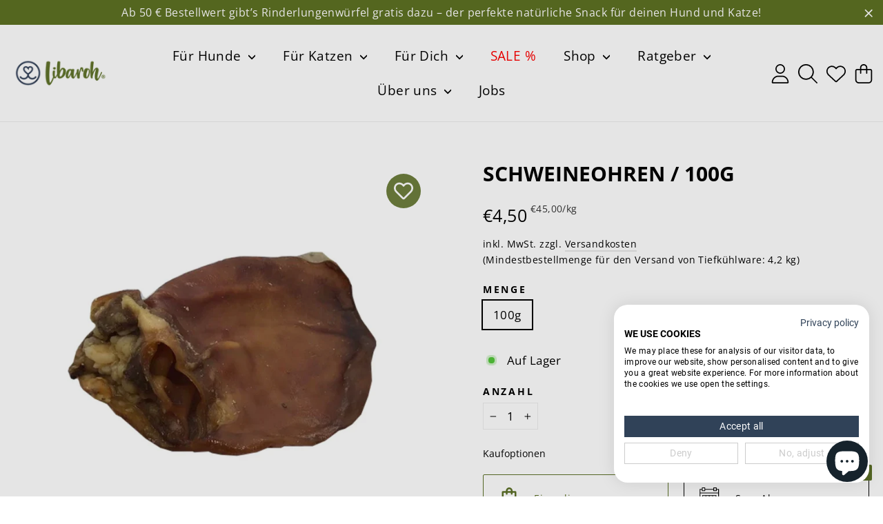

--- FILE ---
content_type: text/html; charset=utf-8
request_url: https://libaroh.de/products/schweineohren
body_size: 56736
content:
<!doctype html>
<html class="no-js" lang="de" dir="ltr" fontify-lang="de">
<head> 
  <script src="https://consent.cookiefirst.com/sites/libaroh.de-48b3b26e-65c1-426f-965d-580b732e4bcd/consent.js"></script>

  <!-- Google Tag Manager -->
  <script>
  window.dataLayer = window.dataLayer || [];
  </script>
  <script>(function(w,d,s,l,i){w[l]=w[l]||[];w[l].push({'gtm.start':
  new Date().getTime(),event:'gtm.js'});var f=d.getElementsByTagName(s)[0],
  j=d.createElement(s),dl=l!='dataLayer'?'&l='+l:'';j.async=true;j.src=
  'https://www.googletagmanager.com/gtm.js?id='+i+dl;f.parentNode.insertBefore(j,f);
  })(window,document,'script','dataLayer','GTM-5RB2D2X');</script>
  <!-- End Google Tag Manager -->

  <meta charset="utf-8">
  <meta http-equiv="X-UA-Compatible" content="IE=edge,chrome=1">
  <meta name="viewport" content="width=device-width,initial-scale=1">
  <meta name="theme-color" content="#5e7123">
  <link rel="canonical" href="https://libaroh.de/products/schweineohren">
  <link rel="preconnect" href="https://cdn.shopify.com">
  <link rel="preconnect" href="https://fonts.shopifycdn.com">
  <link rel="dns-prefetch" href="https://productreviews.shopifycdn.com">
  <link rel="dns-prefetch" href="https://ajax.googleapis.com">
  <link rel="dns-prefetch" href="https://maps.googleapis.com">
  <link rel="dns-prefetch" href="https://maps.gstatic.com"><link rel="shortcut icon" href="//libaroh.de/cdn/shop/files/apple-icon_32x32.png?v=1665560967" type="image/png" /><title>Schweineohren / 100g
&ndash; Libaroh
</title>
<script type="application/ld+json">
{
  "@context": "https://schema.org",
  "@graph": [
    {
      "@type": "LocalBusiness",
      "name": "Libaroh Lippstadt",
      "address": {
        "@type": "PostalAddress",
        "streetAddress": "Erwitter Straße 14",
        "addressLocality": "Lippstadt",
        "postalCode": "59557",
        "addressCountry": "DE"
      },
      "telephone": "+4929419243036",
      "openingHoursSpecification": [
        {
          "@type": "OpeningHoursSpecification",
          "dayOfWeek": ["Monday", "Tuesday", "Wednesday", "Friday"],
          "opens": "10:00",
          "closes": "18:00"
        },
        {
          "@type": "OpeningHoursSpecification",
          "dayOfWeek": "Saturday",
          "opens": "10:00",
          "closes": "16:00"
        },
        {
          "@type": "OpeningHoursSpecification",
          "dayOfWeek": "Thursday",
          "opens": "00:00",
          "closes": "00:00"
        },
        {
          "@type": "OpeningHoursSpecification",
          "dayOfWeek": "Sunday",
          "opens": "00:00",
          "closes": "00:00"
        }
      ]
    },
    {
      "@type": "LocalBusiness",
      "name": "Libaroh Soest",
      "address": {
        "@type": "PostalAddress",
        "streetAddress": "Opmünder Weg 65",
        "addressLocality": "Soest",
        "postalCode": "59494",
        "addressCountry": "DE"
      },
      "telephone": "+4929216719144",
      "openingHoursSpecification": [
        {
          "@type": "OpeningHoursSpecification",
          "dayOfWeek": ["Monday", "Tuesday", "Wednesday", "Friday"],
          "opens": "10:00",
          "closes": "18:00"
        },
        {
          "@type": "OpeningHoursSpecification",
          "dayOfWeek": "Saturday",
          "opens": "10:00",
          "closes": "16:00"
        },
        {
          "@type": "OpeningHoursSpecification",
          "dayOfWeek": "Thursday",
          "opens": "00:00",
          "closes": "00:00"
        },
        {
          "@type": "OpeningHoursSpecification",
          "dayOfWeek": "Sunday",
          "opens": "00:00",
          "closes": "00:00"
        }
      ]
    }
  ]
}
</script><meta name="description" content="Naturbelassen und schonend im Ofen getrocknet Zusammensetzung: 100 % Schweineohren getrocknet Analyse: Rohprotein 68,0 %, Rohfett 22,0 %, Rohasche 1,2 %, Feuchtigkeit 8,6 % Fleisch aus Deutschland"><meta property="og:site_name" content="Libaroh">
  <meta property="og:url" content="https://libaroh.de/products/schweineohren">
  <meta property="og:title" content="Schweineohren / 100g">
  <meta property="og:type" content="product">
  <meta property="og:description" content="Naturbelassen und schonend im Ofen getrocknet Zusammensetzung: 100 % Schweineohren getrocknet Analyse: Rohprotein 68,0 %, Rohfett 22,0 %, Rohasche 1,2 %, Feuchtigkeit 8,6 % Fleisch aus Deutschland"><meta property="og:image" content="http://libaroh.de/cdn/shop/files/8418BED7-8364-44C2-A289-6F45F20367DD.jpg?v=1710785720">
    <meta property="og:image:secure_url" content="https://libaroh.de/cdn/shop/files/8418BED7-8364-44C2-A289-6F45F20367DD.jpg?v=1710785720">
    <meta property="og:image:width" content="1179">
    <meta property="og:image:height" content="1179"><meta name="twitter:site" content="@">
  <meta name="twitter:card" content="summary_large_image">
  <meta name="twitter:title" content="Schweineohren / 100g">
  <meta name="twitter:description" content="Naturbelassen und schonend im Ofen getrocknet Zusammensetzung: 100 % Schweineohren getrocknet Analyse: Rohprotein 68,0 %, Rohfett 22,0 %, Rohasche 1,2 %, Feuchtigkeit 8,6 % Fleisch aus Deutschland">
<style data-shopify>@font-face {
  font-family: "Open Sans";
  font-weight: 700;
  font-style: normal;
  font-display: swap;
  src: url("//libaroh.de/cdn/fonts/open_sans/opensans_n7.a9393be1574ea8606c68f4441806b2711d0d13e4.woff2") format("woff2"),
       url("//libaroh.de/cdn/fonts/open_sans/opensans_n7.7b8af34a6ebf52beb1a4c1d8c73ad6910ec2e553.woff") format("woff");
}

  @font-face {
  font-family: "Open Sans";
  font-weight: 400;
  font-style: normal;
  font-display: swap;
  src: url("//libaroh.de/cdn/fonts/open_sans/opensans_n4.c32e4d4eca5273f6d4ee95ddf54b5bbb75fc9b61.woff2") format("woff2"),
       url("//libaroh.de/cdn/fonts/open_sans/opensans_n4.5f3406f8d94162b37bfa232b486ac93ee892406d.woff") format("woff");
}


  @font-face {
  font-family: "Open Sans";
  font-weight: 600;
  font-style: normal;
  font-display: swap;
  src: url("//libaroh.de/cdn/fonts/open_sans/opensans_n6.15aeff3c913c3fe570c19cdfeed14ce10d09fb08.woff2") format("woff2"),
       url("//libaroh.de/cdn/fonts/open_sans/opensans_n6.14bef14c75f8837a87f70ce22013cb146ee3e9f3.woff") format("woff");
}

  @font-face {
  font-family: "Open Sans";
  font-weight: 400;
  font-style: italic;
  font-display: swap;
  src: url("//libaroh.de/cdn/fonts/open_sans/opensans_i4.6f1d45f7a46916cc95c694aab32ecbf7509cbf33.woff2") format("woff2"),
       url("//libaroh.de/cdn/fonts/open_sans/opensans_i4.4efaa52d5a57aa9a57c1556cc2b7465d18839daa.woff") format("woff");
}

  @font-face {
  font-family: "Open Sans";
  font-weight: 600;
  font-style: italic;
  font-display: swap;
  src: url("//libaroh.de/cdn/fonts/open_sans/opensans_i6.828bbc1b99433eacd7d50c9f0c1bfe16f27b89a3.woff2") format("woff2"),
       url("//libaroh.de/cdn/fonts/open_sans/opensans_i6.a79e1402e2bbd56b8069014f43ff9c422c30d057.woff") format("woff");
}

</style><link href="//libaroh.de/cdn/shop/t/29/assets/theme.css?v=72094776064213328741764748255" rel="stylesheet" type="text/css" media="all" />
<style data-shopify>:root {
    --typeHeaderPrimary: "Open Sans";
    --typeHeaderFallback: sans-serif;
    --typeHeaderSize: 30px;
    --typeHeaderWeight: 700;
    --typeHeaderLineHeight: 1;
    --typeHeaderSpacing: 0.0em;

    --typeBasePrimary:"Open Sans";
    --typeBaseFallback:sans-serif;
    --typeBaseSize: 17px;
    --typeBaseWeight: 400;
    --typeBaseLineHeight: 1.6;
    --typeBaseSpacing: 0.025em;

    --iconWeight: 5px;
    --iconLinecaps: round;
  }

  
.collection-hero__content:before,
  .hero__image-wrapper:before,
  .hero__media:before {
    background-image: linear-gradient(to bottom, rgba(22, 35, 44, 0.0) 0%, rgba(22, 35, 44, 0.0) 40%, rgba(22, 35, 44, 0.62) 100%);
  }

  .skrim__item-content .skrim__overlay:after {
    background-image: linear-gradient(to bottom, rgba(22, 35, 44, 0.0) 30%, rgba(22, 35, 44, 0.62) 100%);
  }

  .placeholder-content {
    background-image: linear-gradient(100deg, #ffffff 40%, #f7f7f7 63%, #ffffff 79%);
  }</style><link href="//libaroh.de/cdn/shop/t/29/assets/custom.css?v=160888961201944760061765782860" rel="stylesheet" type="text/css" media="all" />

  <script>
    document.documentElement.className = document.documentElement.className.replace('no-js', 'js');

    window.theme = window.theme || {};
    theme.routes = {
      home: "/",
      cart: "/cart.js",
      cartPage: "/cart",
      cartAdd: "/cart/add.js",
      cartChange: "/cart/change.js",
      search: "/search"
    };
    theme.strings = {
      soldOut: "Ausverkauft",
      unavailable: "Nicht verfügbar",
      inStockLabel: "Auf Lager",
      stockLabel: "Fast ausverkauft - nur noch [count] verfügbar",
      willNotShipUntil: "Wird nach dem [date] versendet",
      willBeInStockAfter: "Wird nach dem [date] auf Lager sein",
      waitingForStock: "Inventar auf dem Weg",
      cartSavings: "Du sparst [savings]",
      cartEmpty: "Dein Einkaufswagen ist im Moment leer.",
      cartTermsConfirmation: "Du musst den Verkaufsbedingungen zustimmen, um auszuchecken",
      searchCollections: "Kollektionen:",
      searchPages: "Seiten:",
      searchArticles: "Artikel:"
    };
    theme.settings = {
      dynamicVariantsEnable: true,
      cartType: "drawer",
      isCustomerTemplate: false,
      moneyFormat: "€{{amount_with_comma_separator}}",
      predictiveSearch: true,
      predictiveSearchType: "product,article,page,collection",
      quickView: false,
      themeName: 'Motion',
      themeVersion: "9.0.0"
    };
    
  </script>
  
  <script>window.performance && window.performance.mark && window.performance.mark('shopify.content_for_header.start');</script><meta name="facebook-domain-verification" content="n9ktkllyqgwmvqufwehx0qtatafh1m">
<meta name="google-site-verification" content="YE7u47ijmAMnO3qhrBQgzi_3ybQmAzSlKw2JJHiqNWI">
<meta name="google-site-verification" content="P5Lcwmkj9kFCj-Ej7-CeIVZ08oEZybchC3RMOTHs1IQ">
<meta id="shopify-digital-wallet" name="shopify-digital-wallet" content="/64634683613/digital_wallets/dialog">
<meta name="shopify-checkout-api-token" content="3396984f6efa808622fe618c20d938a8">
<meta id="in-context-paypal-metadata" data-shop-id="64634683613" data-venmo-supported="false" data-environment="production" data-locale="de_DE" data-paypal-v4="true" data-currency="EUR">
<link rel="alternate" type="application/json+oembed" href="https://libaroh.de/products/schweineohren.oembed">
<script async="async" src="/checkouts/internal/preloads.js?locale=de-DE"></script>
<script id="apple-pay-shop-capabilities" type="application/json">{"shopId":64634683613,"countryCode":"DE","currencyCode":"EUR","merchantCapabilities":["supports3DS"],"merchantId":"gid:\/\/shopify\/Shop\/64634683613","merchantName":"Libaroh","requiredBillingContactFields":["postalAddress","email"],"requiredShippingContactFields":["postalAddress","email"],"shippingType":"shipping","supportedNetworks":["visa","maestro","masterCard","amex"],"total":{"type":"pending","label":"Libaroh","amount":"1.00"},"shopifyPaymentsEnabled":true,"supportsSubscriptions":true}</script>
<script id="shopify-features" type="application/json">{"accessToken":"3396984f6efa808622fe618c20d938a8","betas":["rich-media-storefront-analytics"],"domain":"libaroh.de","predictiveSearch":true,"shopId":64634683613,"locale":"de"}</script>
<script>var Shopify = Shopify || {};
Shopify.shop = "libaroh.myshopify.com";
Shopify.locale = "de";
Shopify.currency = {"active":"EUR","rate":"1.0"};
Shopify.country = "DE";
Shopify.theme = {"name":"libaroh\/master","id":149196013903,"schema_name":"Motion","schema_version":"9.0.0","theme_store_id":null,"role":"main"};
Shopify.theme.handle = "null";
Shopify.theme.style = {"id":null,"handle":null};
Shopify.cdnHost = "libaroh.de/cdn";
Shopify.routes = Shopify.routes || {};
Shopify.routes.root = "/";</script>
<script type="module">!function(o){(o.Shopify=o.Shopify||{}).modules=!0}(window);</script>
<script>!function(o){function n(){var o=[];function n(){o.push(Array.prototype.slice.apply(arguments))}return n.q=o,n}var t=o.Shopify=o.Shopify||{};t.loadFeatures=n(),t.autoloadFeatures=n()}(window);</script>
<script id="shop-js-analytics" type="application/json">{"pageType":"product"}</script>
<script defer="defer" async type="module" src="//libaroh.de/cdn/shopifycloud/shop-js/modules/v2/client.init-shop-cart-sync_e98Ab_XN.de.esm.js"></script>
<script defer="defer" async type="module" src="//libaroh.de/cdn/shopifycloud/shop-js/modules/v2/chunk.common_Pcw9EP95.esm.js"></script>
<script defer="defer" async type="module" src="//libaroh.de/cdn/shopifycloud/shop-js/modules/v2/chunk.modal_CzmY4ZhL.esm.js"></script>
<script type="module">
  await import("//libaroh.de/cdn/shopifycloud/shop-js/modules/v2/client.init-shop-cart-sync_e98Ab_XN.de.esm.js");
await import("//libaroh.de/cdn/shopifycloud/shop-js/modules/v2/chunk.common_Pcw9EP95.esm.js");
await import("//libaroh.de/cdn/shopifycloud/shop-js/modules/v2/chunk.modal_CzmY4ZhL.esm.js");

  window.Shopify.SignInWithShop?.initShopCartSync?.({"fedCMEnabled":true,"windoidEnabled":true});

</script>
<script>(function() {
  var isLoaded = false;
  function asyncLoad() {
    if (isLoaded) return;
    isLoaded = true;
    var urls = ["https:\/\/d23dclunsivw3h.cloudfront.net\/redirect-app.js?shop=libaroh.myshopify.com","https:\/\/wishlisthero-assets.revampco.com\/store-front\/bundle2.js?shop=libaroh.myshopify.com"];
    for (var i = 0; i < urls.length; i++) {
      var s = document.createElement('script');
      s.type = 'text/javascript';
      s.async = true;
      s.src = urls[i];
      var x = document.getElementsByTagName('script')[0];
      x.parentNode.insertBefore(s, x);
    }
  };
  if(window.attachEvent) {
    window.attachEvent('onload', asyncLoad);
  } else {
    window.addEventListener('load', asyncLoad, false);
  }
})();</script>
<script id="__st">var __st={"a":64634683613,"offset":3600,"reqid":"d956c65d-80ce-4d4d-a8ae-3a458e894f20-1769266114","pageurl":"libaroh.de\/products\/schweineohren","u":"3fb7f92bb2d7","p":"product","rtyp":"product","rid":7790482096349};</script>
<script>window.ShopifyPaypalV4VisibilityTracking = true;</script>
<script id="captcha-bootstrap">!function(){'use strict';const t='contact',e='account',n='new_comment',o=[[t,t],['blogs',n],['comments',n],[t,'customer']],c=[[e,'customer_login'],[e,'guest_login'],[e,'recover_customer_password'],[e,'create_customer']],r=t=>t.map((([t,e])=>`form[action*='/${t}']:not([data-nocaptcha='true']) input[name='form_type'][value='${e}']`)).join(','),a=t=>()=>t?[...document.querySelectorAll(t)].map((t=>t.form)):[];function s(){const t=[...o],e=r(t);return a(e)}const i='password',u='form_key',d=['recaptcha-v3-token','g-recaptcha-response','h-captcha-response',i],f=()=>{try{return window.sessionStorage}catch{return}},m='__shopify_v',_=t=>t.elements[u];function p(t,e,n=!1){try{const o=window.sessionStorage,c=JSON.parse(o.getItem(e)),{data:r}=function(t){const{data:e,action:n}=t;return t[m]||n?{data:e,action:n}:{data:t,action:n}}(c);for(const[e,n]of Object.entries(r))t.elements[e]&&(t.elements[e].value=n);n&&o.removeItem(e)}catch(o){console.error('form repopulation failed',{error:o})}}const l='form_type',E='cptcha';function T(t){t.dataset[E]=!0}const w=window,h=w.document,L='Shopify',v='ce_forms',y='captcha';let A=!1;((t,e)=>{const n=(g='f06e6c50-85a8-45c8-87d0-21a2b65856fe',I='https://cdn.shopify.com/shopifycloud/storefront-forms-hcaptcha/ce_storefront_forms_captcha_hcaptcha.v1.5.2.iife.js',D={infoText:'Durch hCaptcha geschützt',privacyText:'Datenschutz',termsText:'Allgemeine Geschäftsbedingungen'},(t,e,n)=>{const o=w[L][v],c=o.bindForm;if(c)return c(t,g,e,D).then(n);var r;o.q.push([[t,g,e,D],n]),r=I,A||(h.body.append(Object.assign(h.createElement('script'),{id:'captcha-provider',async:!0,src:r})),A=!0)});var g,I,D;w[L]=w[L]||{},w[L][v]=w[L][v]||{},w[L][v].q=[],w[L][y]=w[L][y]||{},w[L][y].protect=function(t,e){n(t,void 0,e),T(t)},Object.freeze(w[L][y]),function(t,e,n,w,h,L){const[v,y,A,g]=function(t,e,n){const i=e?o:[],u=t?c:[],d=[...i,...u],f=r(d),m=r(i),_=r(d.filter((([t,e])=>n.includes(e))));return[a(f),a(m),a(_),s()]}(w,h,L),I=t=>{const e=t.target;return e instanceof HTMLFormElement?e:e&&e.form},D=t=>v().includes(t);t.addEventListener('submit',(t=>{const e=I(t);if(!e)return;const n=D(e)&&!e.dataset.hcaptchaBound&&!e.dataset.recaptchaBound,o=_(e),c=g().includes(e)&&(!o||!o.value);(n||c)&&t.preventDefault(),c&&!n&&(function(t){try{if(!f())return;!function(t){const e=f();if(!e)return;const n=_(t);if(!n)return;const o=n.value;o&&e.removeItem(o)}(t);const e=Array.from(Array(32),(()=>Math.random().toString(36)[2])).join('');!function(t,e){_(t)||t.append(Object.assign(document.createElement('input'),{type:'hidden',name:u})),t.elements[u].value=e}(t,e),function(t,e){const n=f();if(!n)return;const o=[...t.querySelectorAll(`input[type='${i}']`)].map((({name:t})=>t)),c=[...d,...o],r={};for(const[a,s]of new FormData(t).entries())c.includes(a)||(r[a]=s);n.setItem(e,JSON.stringify({[m]:1,action:t.action,data:r}))}(t,e)}catch(e){console.error('failed to persist form',e)}}(e),e.submit())}));const S=(t,e)=>{t&&!t.dataset[E]&&(n(t,e.some((e=>e===t))),T(t))};for(const o of['focusin','change'])t.addEventListener(o,(t=>{const e=I(t);D(e)&&S(e,y())}));const B=e.get('form_key'),M=e.get(l),P=B&&M;t.addEventListener('DOMContentLoaded',(()=>{const t=y();if(P)for(const e of t)e.elements[l].value===M&&p(e,B);[...new Set([...A(),...v().filter((t=>'true'===t.dataset.shopifyCaptcha))])].forEach((e=>S(e,t)))}))}(h,new URLSearchParams(w.location.search),n,t,e,['guest_login'])})(!0,!0)}();</script>
<script integrity="sha256-4kQ18oKyAcykRKYeNunJcIwy7WH5gtpwJnB7kiuLZ1E=" data-source-attribution="shopify.loadfeatures" defer="defer" src="//libaroh.de/cdn/shopifycloud/storefront/assets/storefront/load_feature-a0a9edcb.js" crossorigin="anonymous"></script>
<script data-source-attribution="shopify.dynamic_checkout.dynamic.init">var Shopify=Shopify||{};Shopify.PaymentButton=Shopify.PaymentButton||{isStorefrontPortableWallets:!0,init:function(){window.Shopify.PaymentButton.init=function(){};var t=document.createElement("script");t.src="https://libaroh.de/cdn/shopifycloud/portable-wallets/latest/portable-wallets.de.js",t.type="module",document.head.appendChild(t)}};
</script>
<script data-source-attribution="shopify.dynamic_checkout.buyer_consent">
  function portableWalletsHideBuyerConsent(e){var t=document.getElementById("shopify-buyer-consent"),n=document.getElementById("shopify-subscription-policy-button");t&&n&&(t.classList.add("hidden"),t.setAttribute("aria-hidden","true"),n.removeEventListener("click",e))}function portableWalletsShowBuyerConsent(e){var t=document.getElementById("shopify-buyer-consent"),n=document.getElementById("shopify-subscription-policy-button");t&&n&&(t.classList.remove("hidden"),t.removeAttribute("aria-hidden"),n.addEventListener("click",e))}window.Shopify?.PaymentButton&&(window.Shopify.PaymentButton.hideBuyerConsent=portableWalletsHideBuyerConsent,window.Shopify.PaymentButton.showBuyerConsent=portableWalletsShowBuyerConsent);
</script>
<script>
  function portableWalletsCleanup(e){e&&e.src&&console.error("Failed to load portable wallets script "+e.src);var t=document.querySelectorAll("shopify-accelerated-checkout .shopify-payment-button__skeleton, shopify-accelerated-checkout-cart .wallet-cart-button__skeleton"),e=document.getElementById("shopify-buyer-consent");for(let e=0;e<t.length;e++)t[e].remove();e&&e.remove()}function portableWalletsNotLoadedAsModule(e){e instanceof ErrorEvent&&"string"==typeof e.message&&e.message.includes("import.meta")&&"string"==typeof e.filename&&e.filename.includes("portable-wallets")&&(window.removeEventListener("error",portableWalletsNotLoadedAsModule),window.Shopify.PaymentButton.failedToLoad=e,"loading"===document.readyState?document.addEventListener("DOMContentLoaded",window.Shopify.PaymentButton.init):window.Shopify.PaymentButton.init())}window.addEventListener("error",portableWalletsNotLoadedAsModule);
</script>

<script type="module" src="https://libaroh.de/cdn/shopifycloud/portable-wallets/latest/portable-wallets.de.js" onError="portableWalletsCleanup(this)" crossorigin="anonymous"></script>
<script nomodule>
  document.addEventListener("DOMContentLoaded", portableWalletsCleanup);
</script>

<link id="shopify-accelerated-checkout-styles" rel="stylesheet" media="screen" href="https://libaroh.de/cdn/shopifycloud/portable-wallets/latest/accelerated-checkout-backwards-compat.css" crossorigin="anonymous">
<style id="shopify-accelerated-checkout-cart">
        #shopify-buyer-consent {
  margin-top: 1em;
  display: inline-block;
  width: 100%;
}

#shopify-buyer-consent.hidden {
  display: none;
}

#shopify-subscription-policy-button {
  background: none;
  border: none;
  padding: 0;
  text-decoration: underline;
  font-size: inherit;
  cursor: pointer;
}

#shopify-subscription-policy-button::before {
  box-shadow: none;
}

      </style>

<script>window.performance && window.performance.mark && window.performance.mark('shopify.content_for_header.end');</script> 
  <style type="text/css" id="nitro-fontify" >
</style>


    <script src="//libaroh.de/cdn/shop/t/29/assets/vendor-scripts-v14.js" defer="true"></script>
<!-- Font icon for header icons -->
<link rel="preload" href="https://wishlisthero-assets.revampco.com/safe-icons/css/wishlisthero-icons.css" as="style">
  <link rel="stylesheet" href="https://wishlisthero-assets.revampco.com/safe-icons/css/wishlisthero-icons.css" media="print" onload="this.media='all'">
  <noscript><link rel="stylesheet" href="https://wishlisthero-assets.revampco.com/safe-icons/css/wishlisthero-icons.css"></noscript>
<!-- Style for floating buttons and others -->
<style type="text/css">
    .wishlisthero-floating {
        position: absolute;
          right:5px;
        top: 5px;
        z-index: 4;
        border-radius: 100%;
    }

    .wishlisthero-floating:hover {
        background-color: rgba(0, 0, 0, 0.05);
    }

    .wishlisthero-floating button {
        font-size: 20px !important;
        width: 40px !important;
        padding: 0.125em 0 0 !important;
    }
.MuiTypography-body2 ,.MuiTypography-body1 ,.MuiTypography-caption ,.MuiTypography-button ,.MuiTypography-h1 ,.MuiTypography-h2 ,.MuiTypography-h3 ,.MuiTypography-h4 ,.MuiTypography-h5 ,.MuiTypography-h6 ,.MuiTypography-subtitle1 ,.MuiTypography-subtitle2 ,.MuiTypography-overline , MuiButton-root,  .MuiCardHeader-title a{
     font-family: inherit !important; /*Roboto, Helvetica, Arial, sans-serif;*/
}
.MuiTypography-h1 , .MuiTypography-h2 , .MuiTypography-h3 , .MuiTypography-h4 , .MuiTypography-h5 , .MuiTypography-h6 ,  .MuiCardHeader-title a{
     font-family: ,  !important;
     font-family: ,  !important;
     font-family: "Open Sans", sans-serif !important;
     font-family: ,  !important;
}

    /****************************************************************************************/
    /* For some theme shared view need some spacing */
    /*
    #wishlist-hero-shared-list-view {
  margin-top: 15px;
  margin-bottom: 15px;
}
#wishlist-hero-shared-list-view h1 {
  padding-left: 5px;
}

#wishlisthero-product-page-button-container {
  padding-top: 15px;
}
   
#wishlist-hero-shared-list-view .wishlist-hero-page-actions-bar button, 
#wishlist-hero-shared-list-view .jss87 {
  padding: unset;
}
*/
    /****************************************************************************************/
    /* #wishlisthero-product-page-button-container button {
  padding-left: 1px !important;
} */
    /****************************************************************************************/
    /* Customize the indicator when wishlist has items AND the normal indicator not working */
/*     span.wishlist-hero-items-count {

  top: 0px;
  right: -6px;



}

@media screen and (max-width: 749px){
.wishlisthero-product-page-button-container{
width:100%
}
.wishlisthero-product-page-button-container button{
 margin-left:auto !important; margin-right: auto !important;
}
}
@media screen and (max-width: 749px) {
span.wishlist-hero-items-count {
top: 10px;
right: 3px;
}
}*/
</style>
<script>window.wishlisthero_cartDotClasses=['site-header__cart-count', 'is-visible'];</script>
 <script type='text/javascript'>try{
   window.WishListHero_setting = {"ButtonColor":"#5e7128","IconColor":"rgba(255, 255, 255, 1)","IconType":"Heart","ButtonTextBeforeAdding":"Zur Wunschliste hinzufügen","ButtonTextAfterAdding":"Von der Wunschliste entfernen","AnimationAfterAddition":"Blink","ButtonTextAddToCart":"In den Warenkorb","ButtonTextOutOfStock":"Nicht vorrätig","ButtonTextAddAllToCart":"Alle in den Warenkorb legen","ButtonTextRemoveAllToCart":"Alle aus der Wunschliste entfernen","AddedProductNotificationText":"Produkt wurde deiner Wunschliste hinzugefügt!","AddedProductToCartNotificationText":"Produkt liegt im Warenkorb","ViewCartLinkText":"Warenkorb ansehen","SharePopup_TitleText":"Meine Wunschliste teilen","SharePopup_shareBtnText":"Teilen","SharePopup_shareHederText":"Auf Social Media teilen","SharePopup_shareCopyText":"Oder kopiere den Link zu deiner Wunschliste","SharePopup_shareCancelBtnText":"Abbrechen","SharePopup_shareCopyBtnText":"Kopieren","SharePopup_shareCopiedText":"Kopiert","SendEMailPopup_BtnText":"E-Mail senden","SendEMailPopup_FromText":"Absender","SendEMailPopup_ToText":"Empfänger","SendEMailPopup_BodyText":"Body","SendEMailPopup_SendBtnText":"Senden","SendEMailPopup_SendNotificationText":"E-Mail erfolgreich gesendet","SendEMailPopup_TitleText":"Wunschliste via E-Mail senden","AddProductMessageText":"Alle Produkte in den Warenkorb legen?","RemoveProductMessageText":"Willst du dieses Produkt wirklich aus deiner Wunschliste entfernen?","RemoveAllProductMessageText":"Willst du wirklich alle Produkte aus deiner Wunschliste entfernen?","RemovedProductNotificationText":"Produkt wurde aus deiner Wunschliste entfernt.","AddAllOutOfStockProductNotificationText":"Hier ist ein Fehler aufgetreten, versuche es später erneut.","RemovePopupOkText":"Ok","RemovePopup_HeaderText":"Willst du wirklich...","ViewWishlistText":"Wunschliste ansehen","EmptyWishlistText":"Es sind keine Produkte in deiner Wunschliste.","BuyNowButtonText":"Jetzt kaufen","BuyNowButtonColor":"rgb(144, 86, 162)","BuyNowTextButtonColor":"rgb(255, 255, 255)","Wishlist_Title":"Meine Wunschliste","WishlistHeaderTitleAlignment":"Left","WishlistProductImageSize":"Normal","PriceColor":"#5e7128","HeaderFontSize":"30","PriceFontSize":"18","ProductNameFontSize":"16","LaunchPointType":"header_menu","DisplayWishlistAs":"seprate_page","DisplayButtonAs":"icon_only","PopupSize":"md","HideAddToCartButton":false,"NoRedirectAfterAddToCart":true,"DisableGuestCustomer":false,"LoginPopupContent":"Logge dich ein, um deine Wunschliste geräteübergreifend zu nutzen","LoginPopupLoginBtnText":"Login","LoginPopupContentFontSize":"20","NotificationPopupPosition":"right","WishlistButtonTextColor":"rgba(255, 255, 255, 1)","EnableRemoveFromWishlistAfterAddButtonText":"Von Wunschliste entfernen","_id":"6437a1401318954fa203b0b7","EnableCollection":false,"EnableShare":true,"RemovePowerBy":false,"EnableFBPixel":false,"DisapleApp":false,"FloatPointPossition":"bottom_right","HeartStateToggle":true,"HeaderMenuItemsIndicator":true,"EnableRemoveFromWishlistAfterAdd":true,"CollectionViewAddedToWishlistIconBackgroundColor":"#ffffff","CollectionViewAddedToWishlistIconColor":"#5e7128","CollectionViewIconBackgroundColor":"#ffffff","CollectionViewIconColor":"#5e7128","ShareViaEmailSubject":"Meine LIBAROH® Wunschliste","ThrdParty_Trans_active":false,"Shop":"libaroh.myshopify.com","shop":"libaroh.myshopify.com","Status":"Active","Plan":"FREE"};  
  }catch(e){ console.error('Error loading config',e); } </script>

  

  

  <script type='text/javascript'>
    window.smartlook||(function(d) {
    var o=smartlook=function(){ o.api.push(arguments)},h=d.getElementsByTagName('head')[0];
    var c=d.createElement('script');o.api=new Array();c.async=true;c.type='text/javascript';
    c.charset='utf-8';c.src='https://web-sdk.smartlook.com/recorder.js';h.appendChild(c);
    })(document);
    smartlook('init', 'd9da295adeee33f63bb4802c3caed2fa83ad84c2', { region: 'eu' });
  </script>
<!-- BEGIN app block: shopify://apps/regios-discounts/blocks/regios_discounts_embed/dc1514bb-4830-4102-bffa-e8b300bac5bd -->
<script id="regios-dopp-config" type="application/json">
{
  "discountConfigs": {"1693844209999":"null","1699025912143":"{\"config\":{\"message\":\"Abo-Rabatt\",\"isEnabled\":true,\"customerEligibility\":{\"type\":\"SPECIFIC_CUSTOMER_TAGS\",\"tagsToCheck\":[\"propel-subscriber\"]},\"productEligibility\":{\"type\":\"ALL_PRODUCTS\"},\"developerOptions\":{\"alwaysThrow\":false},\"minimumPurchaseRequirements\":{\"requirementType\":\"NONE\",\"quantity\":\"0\",\"subtotal\":\"0\",\"appliesTo\":\"ELIGIBLE_LINE_ITEMS\"},\"maximumPurchaseRequirements\":{\"requirementType\":\"NONE\",\"quantity\":\"0\",\"subtotal\":\"0\",\"appliesTo\":\"ELIGIBLE_LINE_ITEMS\"},\"value\":{\"type\":\"PERCENTAGE\",\"percentage\":\"5\",\"quantity\":null},\"appliesToSellingPlans\":\"ONE_TIME_ONLY\",\"salePriceHandlingStrategy\":\"SKIP\"},\"startDate\":\"2024-05-07T05:24:01Z\",\"endDate\":null,\"discountClass\":\"PRODUCT\",\"discountClasses\":[\"PRODUCT\"]}","1699028828495":"null","1699098853711":"null","1701493637455":"null","1705777135951":"null","1713530569039":"{\"config\":{\"message\":\"Rudel-Sonderrabatt\",\"isEnabled\":true,\"customerEligibility\":{\"type\":\"LOGGED_IN_CUSTOMERS\"},\"productEligibility\":{\"type\":\"SPECIFIC_COLLECTIONS\",\"selectedCollections\":[],\"asListOfIds\":\"413297082589\"},\"developerOptions\":{\"alwaysThrow\":false},\"minimumPurchaseRequirements\":{\"requirementType\":\"NONE\",\"quantity\":\"0\",\"subtotal\":\"0\",\"appliesTo\":\"ELIGIBLE_LINE_ITEMS\"},\"maximumPurchaseRequirements\":{\"requirementType\":\"NONE\",\"quantity\":\"0\",\"subtotal\":\"0\",\"appliesTo\":\"ELIGIBLE_LINE_ITEMS\"},\"value\":{\"type\":\"PERCENTAGE\",\"percentage\":\"10\",\"quantity\":null},\"appliesToSellingPlans\":\"ONE_TIME_ONLY\",\"salePriceHandlingStrategy\":\"STACK\",\"cartLineSortOrder\":\"NONE\"},\"startDate\":\"2025-06-14T22:00:00Z\",\"endDate\":\"2025-06-21T21:59:59Z\",\"discountClass\":\"PRODUCT\",\"discountClasses\":[\"PRODUCT\"]}","1724851781967":"null","1724872196431":"{\"config\":{\"message\":\"Wiederverkäufer-30\",\"isEnabled\":true,\"customerEligibility\":{\"type\":\"SPECIFIC_CUSTOMER_TAGS\",\"tagsToCheck\":[\"reseller-30\"]},\"productEligibility\":{\"type\":\"ALL_PRODUCTS\"},\"developerOptions\":{\"alwaysThrow\":false},\"minimumPurchaseRequirements\":{\"requirementType\":\"NONE\",\"quantity\":\"0\",\"subtotal\":\"0\",\"appliesTo\":\"ELIGIBLE_LINE_ITEMS\"},\"maximumPurchaseRequirements\":{\"requirementType\":\"NONE\",\"quantity\":\"0\",\"subtotal\":\"0\",\"appliesTo\":\"ELIGIBLE_LINE_ITEMS\"},\"value\":{\"type\":\"PERCENTAGE\",\"percentage\":\"30\",\"quantity\":null},\"appliesToSellingPlans\":\"ONE_TIME_ONLY\",\"salePriceHandlingStrategy\":\"SKIP\"},\"startDate\":\"2024-08-13T11:07:31Z\",\"endDate\":\"2024-10-28T13:09:08Z\",\"discountClass\":\"PRODUCT\",\"discountClasses\":[\"PRODUCT\"]}","1724874228047":"{\"config\":{\"message\":\"Wiederverkäufer-25\",\"isEnabled\":true,\"customerEligibility\":{\"type\":\"SPECIFIC_CUSTOMER_TAGS\",\"tagsToCheck\":[\"reseller-25\"]},\"productEligibility\":{\"type\":\"ALL_PRODUCTS\"},\"developerOptions\":{\"alwaysThrow\":false},\"minimumPurchaseRequirements\":{\"requirementType\":\"NONE\",\"quantity\":\"0\",\"subtotal\":\"0\",\"appliesTo\":\"ELIGIBLE_LINE_ITEMS\"},\"maximumPurchaseRequirements\":{\"requirementType\":\"NONE\",\"quantity\":\"0\",\"subtotal\":\"0\",\"appliesTo\":\"ELIGIBLE_LINE_ITEMS\"},\"value\":{\"type\":\"PERCENTAGE\",\"percentage\":\"25\",\"quantity\":null},\"appliesToSellingPlans\":\"ONE_TIME_ONLY\",\"salePriceHandlingStrategy\":\"SKIP\"},\"startDate\":\"2024-08-13T11:20:06Z\",\"endDate\":\"2024-10-28T13:09:25Z\",\"discountClass\":\"PRODUCT\",\"discountClasses\":[\"PRODUCT\"]}","1725293166927":"null","1725293625679":"null","1732491149647":"null","1732495802703":"null","1733733384527":"null","1733734695247":"null","1737211117903":"null","2178050326863":"null","2221178061135":"{\"config\":{\"isEnabled\":true,\"message\":\"Rinderlungenwürfel GRATIS\",\"customerEligibility\":{\"type\":\"ALL_CUSTOMERS\"},\"productEligibility\":{\"type\":\"ALL_PRODUCTS\"},\"value\":{\"type\":\"PERCENTAGE\",\"percentage\":\"0\"},\"customLogic\":{\"id\":\"\u003croot\u003e\",\"type\":\"ROOT\",\"entryPoint\":{\"id\":\"entrypoint\",\"type\":\"CHECK_IF\",\"matchType\":\"AND\",\"conditions\":[{\"type\":\"PURCHASE_REQUIREMENTS\",\"minOrMax\":\"MIN\",\"requirements\":{\"requirementType\":\"SUBTOTAL\",\"quantity\":\"\",\"subtotal\":\"50.00\",\"appliesTo\":\"ENTIRE_ORDER\"}}],\"then\":{\"id\":\"entrypoint-then-auto-add-to-cart\",\"type\":\"ADD_TO_CART\",\"title\":\"Rinderlungenwürfel\",\"dimensions\":{\"width\":650,\"height\":460},\"position\":{\"x\":642,\"y\":0},\"variants\":{\"15816794767695\":\"56543636488527\"}},\"otherwise\":null,\"tooltips\":{},\"dimensions\":{\"width\":300,\"height\":0},\"position\":{\"x\":246,\"y\":-1.1809926614295279}},\"dimensions\":{\"width\":150,\"height\":0},\"position\":{\"x\":0,\"y\":0}},\"developerOptions\":{\"alwaysThrow\":false},\"cartLineSortOrder\":\"NONE\"},\"startDate\":\"2025-12-03T09:39:27Z\",\"endDate\":\"2026-02-28T22:30:00Z\",\"discountClass\":\"AUTO_ADD_TO_CART\",\"discountClasses\":[\"AUTO_ADD_TO_CART\"]}"},
  "calculateDiscountBasedOnQuantity": false,
  "countryCode": "DE",
  "currencyCode": "EUR",
  "currencySymbol": "€",
  
  "customer": null,
  
  "customerMetafieldsToCheck": "",
  
  "moneyFormat": "€0,00",
  "moneyFormatString": "€{{amount_with_comma_separator}}",
  
  "themeType": "auto_detect",
  "badgeTemplate": "[discount_percentage] OFF",
  "badgeCss": "",
  "descriptionTemplate": "[discount_message]",
  "descriptionCss": "",
  "priceOnSaleClass": "",
  "delay": 0,
  "logLevel": "error",
  "regularPriceTemplate": "[regular_price]",
  "salePriceTemplate": "[sale_price]",
  "cart": {
    "attributes": {},
    "items": [
      
    ]
  },
  "wasmPath": "https:\/\/cdn.shopify.com\/extensions\/019bee92-5702-7de7-b17e-23c80a6bf551\/regios-automatic-discounts-1109\/assets\/regios_dopp_rust.wasm",
  "featureFlags": "",
  "designMode": false,
  
    "marketId": 8534622429,
  
  "doppV3Fallbacks": {
    
      
      "product": { 
        "collectionIds": [610048541007,613651972431,626688753999,410043154653,405333278941,411444281565,601174114639,613651939663,610048573775,601174081871],
"compareAtPriceInCents": null,
"handle": "schweineohren",
"title": "Schweineohren \/ 100g",
"productId": 7790482096349,
"regularPriceInCents": 450,
"tags": ["artgerecht","Dog","Essen","Futter","getrocknet","getrocknete Kauartikel","Haustier","Haustierfutter","Hund","Hunde","Hundekauartikel","Kauartikel","Kauartikel getrocknet","Libaroh","MwSt. 7%","natürlich","natürliche Kauartikel","Puppy","Schüttware","Snack","Standardversand","Zahnhygiene","Zahnpflege"],
"url": "\/products\/schweineohren",
"variantId": 43328968622301,
"vendor": "Libaroh",
"variants": [
  
    {
      "id": 43328968622301,
      "title": "100g",
      "priceInCents": 450,
      "compareAtPriceInCents": null,
      
        "isOutOfStock": false,
      
      
      "keep-this-last": ""
    }
  
],

"keep-this-last": ""

       },
    
    "keep-this-last": ""
  }
}
</script>

<script id="regios-dopp-script">
  var configScript = document.getElementById('regios-dopp-config');

  if (!configScript) {
    throw new Error('[Regios Discounts] Critical error: Configuration script not found.');
  } 

  var config = JSON.parse(configScript.textContent);
  window.RegiosDOPP = Object.assign(window.RegiosDOPP || {}, config);
</script>


<!-- END app block --><!-- BEGIN app block: shopify://apps/entafix-back-in-stock-alerts/blocks/notify-me/aff504e5-dcf4-4a9f-bd2e-793011b7f8f2 -->


<script defer src="https://code.jquery.com/jquery-3.6.0.min.js"></script>
<link rel="stylesheet" href="https://cdnjs.cloudflare.com/ajax/libs/font-awesome/6.4.0/css/all.min.css"> 

<style>
  .popUpResultArea-bisa {
    font-size: 13px;
    position: absolute;
    top: -20px;
  }

  .efx-pop-up-input-area-bisa {
    position:relative;
  }
  
  .emailInput-bisa {
    margin-bottom: 10px !important;
  }

  .efx-newsletter {
    margin-bottom: 10px !important;
  }

  .efx-example-product-div {
    margin-bottom: 10px;
    margin-top:5px;
    color: #191919;
  }

  .efx-bottom-text {
    margin-top: 15px;
    margin-bottom: 0;
  }

  .emailInput-bisa,
  #efx-product-variant-selector {
    position: relative;
    padding: 0.5rem 1rem;
    background-color: #fff;
    border: 0.1rem solid #c4cdd5;
    border-radius: 15px;
    font-size: 14px;
    border-color: rgb(196, 205, 213);
    color: rgb(0, 0, 0);
    box-sizing: border-box;
    display: block;
    outline: 0;
    width: 100%;
    line-height: 2.4rem;
    min-width: 7.5rem;
    vertical-align: baseline;
    height: 40px !important;
    margin: 0;
    max-width: 100%;
    box-shadow: 0 0 0 1px transparent, 0 1px 0 0 rgba(22, 29, 37, 0.05);
    box-sizing: border-box;
    -webkit-transition: box-shadow 0.2s cubic-bezier(0.64, 0, 0.35, 1);
    transition: box-shadow 0.2s cubic-bezier(0.64, 0, 0.35, 1);
  }

  #efx-overlay-bisa {
    height: 100%;
    width: 100%;
    position: fixed;
    top: 0;
    left: 0;
    z-index: 999999;
    background-color: rgba(0, 0, 0, 0.5);
    display: none;
  }

  .efx-pop-up-bisa {
    z-index: 9999999;
    background: #fff;
    border-radius: 15px;
    position: absolute;
    top: 50%;
    left: 50%;
    transform: translate(-50%, -50%);
  }

  .layout-4-bisa {
    display: block;
    width:500px;
    padding:20px;
  }

  .efx-title-bisa {
    font-size: 23px;
    color: #191919;
    font-weight: 600;
    margin:0;
    margin-bottom: 15px;
  }

  .efx-pop-up-bisa-bottom-desc-p {
    color: #191919;
    line-height: 18px;
    font-size: 13px;
  }

  .efx-pop-up-bisa-desc {
    margin-top: 15px;
    line-height: 21px;
  }

  .popUpSettings {
    border-radius: 0;
    border-radius: 0 !important;
    height: 100vh;
    position: fixed;
    top: 0;
    left: 0;
    overflow: auto;
  }

  #popUpReview {
    height: 100vh;
    float: right;
    position: fixed;
    top: 0;
    right: 0;
  }

  .popUpContainer {
    background: rgba(0, 0, 0, 0.7);
    width: 100%;
    height: calc(100% - 40px);
    position: relative;
  }

  .clearfix {
    clear: both;
    display: block !important;
  }

  .efx-description-bisa {
    color: #191919;
    margin: 0;
  }

  .efx-product-name {
    font-weight: 600;
    margin: 0;
}

  .close-pop-up-btn-bisa {
    background: #c5c5c5;
    width: 30px;
    height: 30px;
    position: absolute;
    right: 20px;
    top: 20px;
    cursor: pointer;
    z-index: 99;
    border-radius: 15px;
    display: flex;
    align-items: center;
    justify-content: center;
  }

  .close-pop-up-btn-bisa:hover {
    background: #737373;
  }

  .close-pop-up-text-bisa {
    display: block;
    text-align: center;
    color: #191919;
    margin-top: 5px;
    margin-bottom: 15px;
    font-size: 13px;
    font-style: italic;
    cursor: pointer;
  }

  .efx-pop-up-bisa-input-area {
    margin-top: 20px;
    position: relative;
  }

  .close-pop-up-text-bisa:hover {
    text-decoration: underline;
  }

  .efx-pop-up-bisa-btn {
    width: 100% !important;
    font-weight: 600;
    font-size: 16px;
    display: block;
    background: #0a61ab;
    border-radius: 15px;
    height: 45px;
    line-height: 45px !important;
    padding: 0 !important;
    cursor: pointer;
    margin-top: 10px;
    position: relative;
    color: #fff;
  }

  .efx-pop-up-bisa-bottom-desc {
    margin-top: 15px;
    text-align: center;
  }

  .efx-notify-me-button {
    border-radius:0;
    padding: 10px 20px;
    border: none !important;
    cursor: pointer !important;
}

.popUpMainButtonFixedRight {
    position: fixed !important;
    z-index: 123123 !important;
    top: calc(50% - 200px) !important;
    right: 0px !important;
    transform: rotate(270deg) !important;
    transform-origin: bottom right !important;
    height:40px !important;
    line-height:0px !important; 
}

.popUpMainButtonFixedLeft {
    position: fixed;
    z-index: 123123;
    top: calc(50% - 200px);
    left: 40px;
    transform: rotate(90deg);
    transform-origin: top left;
    height:40px !important;
    line-height:0px !important; 
}

.popUpMainButtonFixedCustom {
  width:100%;
  margin:10px 0px;
}

  @media only screen and (max-width: 767px) {
    .efx-pop-up-bisa {
      position: relative;
      top: 45%;
      width:90%;
      padding:10px;
    }

    .close-pop-up-btn-bisa {
      width: 25px;
      height: 25px;
      position: absolute;
      right: 10px;
      top: 10px;
    }
  }
</style>

<script>
  function getUrlParameterBisa(name) {
    name = name.replace(/[\[]/, '\\[').replace(/[\]]/, '\\]');
    var regex = new RegExp('[\\?&]' + name + '=([^&#]*)');
    var results = regex.exec(location.search);
    return results === null ? '' : decodeURIComponent(results[1].replace(/\+/g, ' '));
  }
  var currentVariantBisaValue = getUrlParameterBisa('variant');
  function checkParamChange() {
      var newParamValue = getUrlParameterBisa('variant');
      if (newParamValue !== currentVariantBisaValue) {
          window.location.reload();
          clearInterval(bisaInterval);
      }
  }
  var bisaInterval = setInterval(checkParamChange, 500);
  var shopUrlBisa = `${location.protocol}//${location.host}`;
  var popupDetailsBisa;

  setTimeout(function(){
    var pathname = $(location).attr('pathname');
    
    if(pathname.toLowerCase().includes("/products/")) {

      var bisaX;

      
        bisaX = 1;
        var quantity;

        if(bisaX > 1) {
          
            quantity = 479;
          
        }else {
          
            quantity = 479;
          
        }
        if(quantity < 1) {
          bisaStoreSettings();
        }

      
    }
  },500);

  function bisaStoreSettings() {
    var url = shopUrlBisa+"/apps/entafix-bisa";

    var data = {
      "action": "get-store-settings",
      "shop": Shopify.shop
    };

    $.post(url, data).done(async function(response) {
      if(response.trim() == "no-rights") {
        return;
      };
      popupDetailsBisa = JSON.parse(response);
      if (popupDetailsBisa != null) {
        showPopUpBisa(popupDetailsBisa);
        showButtonBisa(popupDetailsBisa);
        loadStylesBisa(popupDetailsBisa);
      }
    }).fail(function(err) {
      console.error("POST isteği başarısız oldu. Hata: ", err);
    });
  }

  function showPopUpBisa(popupDetailsBisa) {
      layout = identifyLayoutBisa(popupDetailsBisa);
      $("body").append(layout);

      if(popupDetailsBisa['popUpGeneralSettings']['popUpDismissable'] == 0) {
          $(".close-pop-up-btn-bisa").remove();
      }
  }

  function showButtonBisa(popupDetailsBisa) {
    var btnText = popupDetailsBisa['popUpFieldSettings']['popUpMainButtonText'];
    var popUpMainButtonLocation = popupDetailsBisa['popUpFieldSettings']['popUpMainButtonLocation'];
    var btn;

    if(popUpMainButtonLocation == "fixed-left") {
      btn = '<button type="button" class="efx-notify-me-button popUpMainButtonFixedLeft" onclick="displayPopUpBisa()">'+btnText+'</button>';

      $("body").append(btn);
    }else if(popUpMainButtonLocation == "fixed-right") {
      btn = '<button type="button" class="efx-notify-me-button popUpMainButtonFixedRight" onclick="displayPopUpBisa()">'+btnText+'</button>';

      $("body").append(btn);
    }else {
      btn = '<button type="button" class="efx-notify-me-button popUpMainButtonFixedCustom" onclick="displayPopUpBisa()">'+btnText+'</button>';

      if(popupDetailsBisa['popUpFieldSettings']['popUpMainButtonLocationUpDown'] == 0) {
        $(popUpMainButtonLocation).after(btn);
      }else {
        $(popUpMainButtonLocation).before(btn);
      }

      
    }

    
  }

  function displayPopUpBisa() {
    $("#efx-overlay-bisa").fadeIn(250);
  }

  function checkEmailBisa(errMesage,input) {
      var email = $(input).val();
      if (isValidEmail(email)) {
          $(".popUpResultArea-bisa").html("");
          $("#efx-product-variant-selector").css("margin-bottom","0");
      } else {
          $("#efx-product-variant-selector").css({
            "margin-bottom": "25px",
            "transition": "margin 0.25s"
          });
          $(".popUpResultArea-bisa").html(errMesage);
          $(".popUpResultArea-bisa").css("color", "red");
      }

      if (email == "") {
          $(".popUpResultArea-bisa").html("");
          $("#efx-product-variant-selector").css("margin-bottom","0");
      }
  }

  function isValidEmail(email) {
      // Basit bir e-posta adresi doğrulama kontrolü
      var emailRegex = /^[A-Za-z0-9._%+-]+@[A-Za-z0-9.-]+\.[A-Za-z]{2,4}$/;
      return emailRegex.test(email);
  }

  function identifyLayoutBisa(popupSettings) {
      var bisaVariantCount = 0;

      
        bisaVariantCount = 1;
      

      var bisaProductSection = ``;
      var text1 = popupSettings['popUpFieldSettings']['popUpInputErrorText1'];
      var text2 = popupSettings['popUpFieldSettings']['popUpInputSubscribedText'];
      var text3 = popupSettings['popUpFieldSettings']['popUpInputErrorText2'];
      var text4 = popupSettings['popUpFieldSettings']['popUpInputErrorText3'];

      if(bisaVariantCount > 1) {
        bisaProductSection = `
        <select id="efx-product-variant-selector">
           
            
          
        </select>`;
      }

      var layout = `
      <div id="efx-overlay-bisa">
        <div class="efx-pop-up-bisa layout-4-bisa">
          <div class="close-pop-up-btn-bisa" onclick="hideBisaPopUp()">
              <span style="color:#fff" class="fa fa-close"></span>
          </div>
            <div class="efx-pop-up-title">
                <p class="efx-title-bisa">`+popupSettings['popUpFieldSettings']['popUpHeadline']+`</p>
            </div>

            <div class="efx-pop-up-desc">
                <p class="efx-description-bisa">`+popupSettings['popUpFieldSettings']['popUpSubline']+`</p>
            </div>
            <div class="efx-example-product-div">
                <p class="efx-product-name">Schweineohren / 100g</p>
                `+bisaProductSection+`
            </div>
            <div class="efx-pop-up-input-area-bisa">
                <span class="popUpResultArea-bisa"></span>
                <input type="text" class="efx-pop-up-email-input emailInput-bisa" onchange="checkEmailBisa('`+popupSettings['popUpFieldSettings']['popUpInputErrorText1']+`',this)" style="border-radius:15px;font-size:14px;" placeholder="`+popupSettings['popUpFieldSettings']['popUpEmailInputPlaceholder']+`">
            </div>
            <div class="efx-newsletter">
                <label><input type="checkbox" id="efx-bisa-newsletter-subscription" checked="checked"><span class="efx-newsletter-span">`+popupSettings['popUpFieldSettings']['popUpNewsletterText']+`</span></label>
            </div>
            <button class="efx-pop-up-bisa-btn" onclick="bisaNotifyMe('`+text1+`','`+text2+`','`+text3+`','`+text4+`',this)">`+popupSettings['popUpFieldSettings']['popUpButtonText']+`</button>
            <p class="efx-bottom-text">`+popupSettings['popUpFieldSettings']['popUpBottomText']+`</small>
          <div class="clearfix"></div>
        </div>
      </div>`;
      
      return layout;
  }

  function loadStylesBisa(popupSettings) {
    var popUpStyles = popupSettings['popUpStyle'];
    
    $(".efx-pop-up-bisa").each(function () {
      $(this).css("background-color", popUpStyles['background']);
    });

    $(".efx-title-bisa").each(function () {
        $(this).css("color", popUpStyles['headline']['textColor']);
    });

    $(".efx-title-bisa").each(function () {
        $(this).css("font-size", popUpStyles['headline']['fontSize'] + "px");
    });

    $(".efx-description-bisa").each(function () {
        $(this).css("color", popUpStyles['subline']['textColor']);
    });

    $(".efx-description-bisa").each(function () {
        $(this).css("font-size", popUpStyles['subline']['fontSize'] + "px");
    });

    $(".emailInput-bisa").each(function () {
      $(this).css("border-color", popUpStyles['emailInput']['background']);
      $(this).css("font-size", popUpStyles['emailInput']['fontSize'] + "px");
      $(this).css("color", popUpStyles['emailInput']['textColor']);
    });

    $(".efx-pop-up-bisa-btn").each(function () {
      $(this).css("background", popUpStyles['mainButton']['background']);
      $(this).css("border", "1px solid "+popUpStyles['mainButton']['background']);
      $(this).css("color", popUpStyles['mainButton']['textColor']);
    });

    $(".efx-pop-up-bisa-bottom-desc-p").each(function () {
      $(this).css("font-size", popUpStyles['bottomDescription']['fontSize'] + "px");
      $(this).css("color", popUpStyles['bottomDescription']['textColor']);
    });

    $(".close-pop-up-text-bisa").each(function () {
      $(this).css("color", popUpStyles['closeSettings']['bottomTextColor']);
      $(this).css("font-size", popUpStyles['closeSettings']['bottomFontSize'] + "px");
    });

    $(".close-pop-up-btn-bisa").each(function () {
      $(this).css("background", popUpStyles['closeSettings']['background']);
    });

    $(".fa-close").each(function () {
      $(this).css("color", popUpStyles['closeSettings']['iconTextColor']);
      $(this).css("font-size", popUpStyles['closeSettings']['iconFontSize'] + "px");
    });

    $(".efx-notify-me-button").each(function () {
      $(this).css("background", popUpStyles['mainBtn']['background']);
      $(this).css("border-radius", popUpStyles['mainBtn']['radiusValue']);
      $(this).css("color", popUpStyles['mainBtn']['textColor']);
      $(this).css("font-size", popUpStyles['mainBtn']['fontSize'] + "px");
    });

    var radiusVal = popUpStyles['radiusSettings']['value']+"px";

    $(".efx-pop-up-bisa").css({
      borderRadius: radiusVal
    });

    $(".efx-pop-up-bisa-btn").css({
        borderRadius: radiusVal
    });

    $(".close-pop-up-btn-bisa").css({
        borderRadius: radiusVal
    });

    $(".emailInput-bisa").css({
      borderRadius: radiusVal
    });

    $("#efx-product-variant-selector").css({
      borderRadius: radiusVal
    });
  }

  function hideBisaPopUp() {
    $("#efx-overlay-bisa").fadeOut(250);
  }

  function bisaNotifyMe(errMesage, insertedMessage, alreadyInsertedMessage, errorMessage, button) {

    var btnText = $(button).html();

    $(button).html('<img src="https://entafix.com/newsletter-pop-up/includes/assets/loading.gif" style="position:absolute;left:50%;top:50%;transform:translate(-50%,-50%);height:30px;"/>');

    var url = shopUrlBisa+"/apps/entafix-bisa";
    var newsletterCheckbox = 1;
    var errorChecker = 0;

    if($('#efx-bisa-newsletter-subscription').is(':checked')) {
      newsletterCheckbox = 1;
    }else {
      newsletterCheckbox = 0;
    }

    var email = $(".emailInput-bisa").val();

    if(!isValidEmail(email)) {
      errorChecker = 1;

      $("#efx-product-variant-selector").css({
        "margin-bottom": "25px",
        "transition": "margin 0.25s"
      });
      $(".popUpResultArea-bisa").html(errMesage);
      $(".popUpResultArea-bisa").css("color", "red");

      $(button).html(btnText);
    }

    if(errorChecker == 0) {

      var bisaVariantCount = 0;

      
        bisaVariantCount = 1;
      

      var variantValue = "default";

      if(bisaVariantCount > 1) {
        variantValue = $("#efx-product-variant-selector").val();
      }

      var data = {
        "action": "save-notify-request",
        "shop": Shopify.shop,
        "newsletter": newsletterCheckbox,
        "email": email,
        "product": "7790482096349",
        "variant": variantValue
      };

      $.post(url, data).done(async function(response) {
        if(response.trim() == "inserted") {
          $("#efx-product-variant-selector").css({
            "margin-bottom": "25px",
            "transition": "margin 0.25s"
          });
          $(".popUpResultArea-bisa").html(insertedMessage);
          $(".popUpResultArea-bisa").css("color", "green");
          setTimeout(function(){
            $("#efx-overlay-bisa").fadeOut(250);
          },3500);
        }else if(response.trim() == "already-requested") {
          $("#efx-product-variant-selector").css({
            "margin-bottom": "25px",
            "transition": "margin 0.25s"
          });
          $(".popUpResultArea-bisa").html(alreadyInsertedMessage);
          $(".popUpResultArea-bisa").css("color", "green");
          setTimeout(function(){
            $("#efx-overlay-bisa").fadeOut(250);
          },3500);
        }else if(response.trim() == "error") {
          $("#efx-product-variant-selector").css({
            "margin-bottom": "25px",
            "transition": "margin 0.25s"
          });
          $(".popUpResultArea-bisa").html(errorMessage);
          $(".popUpResultArea-bisa").css("color", "red");
          setTimeout(function(){
            $("#efx-overlay-bisa").fadeOut(250);
          },3500);
        }
        $(button).html(btnText);
      }).fail(function(err) {
        console.error("POST isteği başarısız oldu. Hata: ", err);
      });
    }
  }
</script>


<!-- END app block --><!-- BEGIN app block: shopify://apps/regios-discounts/blocks/regios_add_to_cart_embed/dc1514bb-4830-4102-bffa-e8b300bac5bd --><script>
  window.RegiosDOPP_AddToCart = window.RegiosDOPP_AddToCart || {
    reloadInUnsupportedThemes: true,
    maxRetries: null,
  };
</script>



<!-- END app block --><script src="https://cdn.shopify.com/extensions/019bee92-5702-7de7-b17e-23c80a6bf551/regios-automatic-discounts-1109/assets/regios_discounts_embed.js" type="text/javascript" defer="defer"></script>
<script src="https://cdn.shopify.com/extensions/019b7cd0-6587-73c3-9937-bcc2249fa2c4/lb-upsell-227/assets/lb-selleasy.js" type="text/javascript" defer="defer"></script>
<script src="https://cdn.shopify.com/extensions/019bee92-5702-7de7-b17e-23c80a6bf551/regios-automatic-discounts-1109/assets/regios_add_to_cart_embed.js" type="text/javascript" defer="defer"></script>
<script src="https://cdn.shopify.com/extensions/e8878072-2f6b-4e89-8082-94b04320908d/inbox-1254/assets/inbox-chat-loader.js" type="text/javascript" defer="defer"></script>
<link href="https://monorail-edge.shopifysvc.com" rel="dns-prefetch">
<script>(function(){if ("sendBeacon" in navigator && "performance" in window) {try {var session_token_from_headers = performance.getEntriesByType('navigation')[0].serverTiming.find(x => x.name == '_s').description;} catch {var session_token_from_headers = undefined;}var session_cookie_matches = document.cookie.match(/_shopify_s=([^;]*)/);var session_token_from_cookie = session_cookie_matches && session_cookie_matches.length === 2 ? session_cookie_matches[1] : "";var session_token = session_token_from_headers || session_token_from_cookie || "";function handle_abandonment_event(e) {var entries = performance.getEntries().filter(function(entry) {return /monorail-edge.shopifysvc.com/.test(entry.name);});if (!window.abandonment_tracked && entries.length === 0) {window.abandonment_tracked = true;var currentMs = Date.now();var navigation_start = performance.timing.navigationStart;var payload = {shop_id: 64634683613,url: window.location.href,navigation_start,duration: currentMs - navigation_start,session_token,page_type: "product"};window.navigator.sendBeacon("https://monorail-edge.shopifysvc.com/v1/produce", JSON.stringify({schema_id: "online_store_buyer_site_abandonment/1.1",payload: payload,metadata: {event_created_at_ms: currentMs,event_sent_at_ms: currentMs}}));}}window.addEventListener('pagehide', handle_abandonment_event);}}());</script>
<script id="web-pixels-manager-setup">(function e(e,d,r,n,o){if(void 0===o&&(o={}),!Boolean(null===(a=null===(i=window.Shopify)||void 0===i?void 0:i.analytics)||void 0===a?void 0:a.replayQueue)){var i,a;window.Shopify=window.Shopify||{};var t=window.Shopify;t.analytics=t.analytics||{};var s=t.analytics;s.replayQueue=[],s.publish=function(e,d,r){return s.replayQueue.push([e,d,r]),!0};try{self.performance.mark("wpm:start")}catch(e){}var l=function(){var e={modern:/Edge?\/(1{2}[4-9]|1[2-9]\d|[2-9]\d{2}|\d{4,})\.\d+(\.\d+|)|Firefox\/(1{2}[4-9]|1[2-9]\d|[2-9]\d{2}|\d{4,})\.\d+(\.\d+|)|Chrom(ium|e)\/(9{2}|\d{3,})\.\d+(\.\d+|)|(Maci|X1{2}).+ Version\/(15\.\d+|(1[6-9]|[2-9]\d|\d{3,})\.\d+)([,.]\d+|)( \(\w+\)|)( Mobile\/\w+|) Safari\/|Chrome.+OPR\/(9{2}|\d{3,})\.\d+\.\d+|(CPU[ +]OS|iPhone[ +]OS|CPU[ +]iPhone|CPU IPhone OS|CPU iPad OS)[ +]+(15[._]\d+|(1[6-9]|[2-9]\d|\d{3,})[._]\d+)([._]\d+|)|Android:?[ /-](13[3-9]|1[4-9]\d|[2-9]\d{2}|\d{4,})(\.\d+|)(\.\d+|)|Android.+Firefox\/(13[5-9]|1[4-9]\d|[2-9]\d{2}|\d{4,})\.\d+(\.\d+|)|Android.+Chrom(ium|e)\/(13[3-9]|1[4-9]\d|[2-9]\d{2}|\d{4,})\.\d+(\.\d+|)|SamsungBrowser\/([2-9]\d|\d{3,})\.\d+/,legacy:/Edge?\/(1[6-9]|[2-9]\d|\d{3,})\.\d+(\.\d+|)|Firefox\/(5[4-9]|[6-9]\d|\d{3,})\.\d+(\.\d+|)|Chrom(ium|e)\/(5[1-9]|[6-9]\d|\d{3,})\.\d+(\.\d+|)([\d.]+$|.*Safari\/(?![\d.]+ Edge\/[\d.]+$))|(Maci|X1{2}).+ Version\/(10\.\d+|(1[1-9]|[2-9]\d|\d{3,})\.\d+)([,.]\d+|)( \(\w+\)|)( Mobile\/\w+|) Safari\/|Chrome.+OPR\/(3[89]|[4-9]\d|\d{3,})\.\d+\.\d+|(CPU[ +]OS|iPhone[ +]OS|CPU[ +]iPhone|CPU IPhone OS|CPU iPad OS)[ +]+(10[._]\d+|(1[1-9]|[2-9]\d|\d{3,})[._]\d+)([._]\d+|)|Android:?[ /-](13[3-9]|1[4-9]\d|[2-9]\d{2}|\d{4,})(\.\d+|)(\.\d+|)|Mobile Safari.+OPR\/([89]\d|\d{3,})\.\d+\.\d+|Android.+Firefox\/(13[5-9]|1[4-9]\d|[2-9]\d{2}|\d{4,})\.\d+(\.\d+|)|Android.+Chrom(ium|e)\/(13[3-9]|1[4-9]\d|[2-9]\d{2}|\d{4,})\.\d+(\.\d+|)|Android.+(UC? ?Browser|UCWEB|U3)[ /]?(15\.([5-9]|\d{2,})|(1[6-9]|[2-9]\d|\d{3,})\.\d+)\.\d+|SamsungBrowser\/(5\.\d+|([6-9]|\d{2,})\.\d+)|Android.+MQ{2}Browser\/(14(\.(9|\d{2,})|)|(1[5-9]|[2-9]\d|\d{3,})(\.\d+|))(\.\d+|)|K[Aa][Ii]OS\/(3\.\d+|([4-9]|\d{2,})\.\d+)(\.\d+|)/},d=e.modern,r=e.legacy,n=navigator.userAgent;return n.match(d)?"modern":n.match(r)?"legacy":"unknown"}(),u="modern"===l?"modern":"legacy",c=(null!=n?n:{modern:"",legacy:""})[u],f=function(e){return[e.baseUrl,"/wpm","/b",e.hashVersion,"modern"===e.buildTarget?"m":"l",".js"].join("")}({baseUrl:d,hashVersion:r,buildTarget:u}),m=function(e){var d=e.version,r=e.bundleTarget,n=e.surface,o=e.pageUrl,i=e.monorailEndpoint;return{emit:function(e){var a=e.status,t=e.errorMsg,s=(new Date).getTime(),l=JSON.stringify({metadata:{event_sent_at_ms:s},events:[{schema_id:"web_pixels_manager_load/3.1",payload:{version:d,bundle_target:r,page_url:o,status:a,surface:n,error_msg:t},metadata:{event_created_at_ms:s}}]});if(!i)return console&&console.warn&&console.warn("[Web Pixels Manager] No Monorail endpoint provided, skipping logging."),!1;try{return self.navigator.sendBeacon.bind(self.navigator)(i,l)}catch(e){}var u=new XMLHttpRequest;try{return u.open("POST",i,!0),u.setRequestHeader("Content-Type","text/plain"),u.send(l),!0}catch(e){return console&&console.warn&&console.warn("[Web Pixels Manager] Got an unhandled error while logging to Monorail."),!1}}}}({version:r,bundleTarget:l,surface:e.surface,pageUrl:self.location.href,monorailEndpoint:e.monorailEndpoint});try{o.browserTarget=l,function(e){var d=e.src,r=e.async,n=void 0===r||r,o=e.onload,i=e.onerror,a=e.sri,t=e.scriptDataAttributes,s=void 0===t?{}:t,l=document.createElement("script"),u=document.querySelector("head"),c=document.querySelector("body");if(l.async=n,l.src=d,a&&(l.integrity=a,l.crossOrigin="anonymous"),s)for(var f in s)if(Object.prototype.hasOwnProperty.call(s,f))try{l.dataset[f]=s[f]}catch(e){}if(o&&l.addEventListener("load",o),i&&l.addEventListener("error",i),u)u.appendChild(l);else{if(!c)throw new Error("Did not find a head or body element to append the script");c.appendChild(l)}}({src:f,async:!0,onload:function(){if(!function(){var e,d;return Boolean(null===(d=null===(e=window.Shopify)||void 0===e?void 0:e.analytics)||void 0===d?void 0:d.initialized)}()){var d=window.webPixelsManager.init(e)||void 0;if(d){var r=window.Shopify.analytics;r.replayQueue.forEach((function(e){var r=e[0],n=e[1],o=e[2];d.publishCustomEvent(r,n,o)})),r.replayQueue=[],r.publish=d.publishCustomEvent,r.visitor=d.visitor,r.initialized=!0}}},onerror:function(){return m.emit({status:"failed",errorMsg:"".concat(f," has failed to load")})},sri:function(e){var d=/^sha384-[A-Za-z0-9+/=]+$/;return"string"==typeof e&&d.test(e)}(c)?c:"",scriptDataAttributes:o}),m.emit({status:"loading"})}catch(e){m.emit({status:"failed",errorMsg:(null==e?void 0:e.message)||"Unknown error"})}}})({shopId: 64634683613,storefrontBaseUrl: "https://libaroh.de",extensionsBaseUrl: "https://extensions.shopifycdn.com/cdn/shopifycloud/web-pixels-manager",monorailEndpoint: "https://monorail-edge.shopifysvc.com/unstable/produce_batch",surface: "storefront-renderer",enabledBetaFlags: ["2dca8a86"],webPixelsConfigList: [{"id":"2166817103","configuration":"{\"accountID\":\"selleasy-metrics-track\"}","eventPayloadVersion":"v1","runtimeContext":"STRICT","scriptVersion":"5aac1f99a8ca74af74cea751ede503d2","type":"APP","apiClientId":5519923,"privacyPurposes":[],"dataSharingAdjustments":{"protectedCustomerApprovalScopes":["read_customer_email","read_customer_name","read_customer_personal_data"]}},{"id":"1469579599","configuration":"{\"pixelCode\":\"CTINMEJC77U45EPGV96G\"}","eventPayloadVersion":"v1","runtimeContext":"STRICT","scriptVersion":"22e92c2ad45662f435e4801458fb78cc","type":"APP","apiClientId":4383523,"privacyPurposes":["ANALYTICS","MARKETING","SALE_OF_DATA"],"dataSharingAdjustments":{"protectedCustomerApprovalScopes":["read_customer_address","read_customer_email","read_customer_name","read_customer_personal_data","read_customer_phone"]}},{"id":"957514063","configuration":"{\"config\":\"{\\\"pixel_id\\\":\\\"G-E2GXF7LVBR\\\",\\\"target_country\\\":\\\"DE\\\",\\\"gtag_events\\\":[{\\\"type\\\":\\\"begin_checkout\\\",\\\"action_label\\\":\\\"G-E2GXF7LVBR\\\"},{\\\"type\\\":\\\"search\\\",\\\"action_label\\\":\\\"G-E2GXF7LVBR\\\"},{\\\"type\\\":\\\"view_item\\\",\\\"action_label\\\":[\\\"G-E2GXF7LVBR\\\",\\\"MC-H6CDLHYD44\\\"]},{\\\"type\\\":\\\"purchase\\\",\\\"action_label\\\":[\\\"G-E2GXF7LVBR\\\",\\\"MC-H6CDLHYD44\\\"]},{\\\"type\\\":\\\"page_view\\\",\\\"action_label\\\":[\\\"G-E2GXF7LVBR\\\",\\\"MC-H6CDLHYD44\\\"]},{\\\"type\\\":\\\"add_payment_info\\\",\\\"action_label\\\":\\\"G-E2GXF7LVBR\\\"},{\\\"type\\\":\\\"add_to_cart\\\",\\\"action_label\\\":\\\"G-E2GXF7LVBR\\\"}],\\\"enable_monitoring_mode\\\":false}\"}","eventPayloadVersion":"v1","runtimeContext":"OPEN","scriptVersion":"b2a88bafab3e21179ed38636efcd8a93","type":"APP","apiClientId":1780363,"privacyPurposes":[],"dataSharingAdjustments":{"protectedCustomerApprovalScopes":["read_customer_address","read_customer_email","read_customer_name","read_customer_personal_data","read_customer_phone"]}},{"id":"367296847","configuration":"{\"pixel_id\":\"808010251020633\",\"pixel_type\":\"facebook_pixel\",\"metaapp_system_user_token\":\"-\"}","eventPayloadVersion":"v1","runtimeContext":"OPEN","scriptVersion":"ca16bc87fe92b6042fbaa3acc2fbdaa6","type":"APP","apiClientId":2329312,"privacyPurposes":["ANALYTICS","MARKETING","SALE_OF_DATA"],"dataSharingAdjustments":{"protectedCustomerApprovalScopes":["read_customer_address","read_customer_email","read_customer_name","read_customer_personal_data","read_customer_phone"]}},{"id":"shopify-app-pixel","configuration":"{}","eventPayloadVersion":"v1","runtimeContext":"STRICT","scriptVersion":"0450","apiClientId":"shopify-pixel","type":"APP","privacyPurposes":["ANALYTICS","MARKETING"]},{"id":"shopify-custom-pixel","eventPayloadVersion":"v1","runtimeContext":"LAX","scriptVersion":"0450","apiClientId":"shopify-pixel","type":"CUSTOM","privacyPurposes":["ANALYTICS","MARKETING"]}],isMerchantRequest: false,initData: {"shop":{"name":"Libaroh","paymentSettings":{"currencyCode":"EUR"},"myshopifyDomain":"libaroh.myshopify.com","countryCode":"DE","storefrontUrl":"https:\/\/libaroh.de"},"customer":null,"cart":null,"checkout":null,"productVariants":[{"price":{"amount":4.5,"currencyCode":"EUR"},"product":{"title":"Schweineohren \/ 100g","vendor":"Libaroh","id":"7790482096349","untranslatedTitle":"Schweineohren \/ 100g","url":"\/products\/schweineohren","type":"Hundebedarf"},"id":"43328968622301","image":{"src":"\/\/libaroh.de\/cdn\/shop\/files\/8418BED7-8364-44C2-A289-6F45F20367DD.jpg?v=1710785720"},"sku":"4260418671124","title":"100g","untranslatedTitle":"100g"}],"purchasingCompany":null},},"https://libaroh.de/cdn","fcfee988w5aeb613cpc8e4bc33m6693e112",{"modern":"","legacy":""},{"shopId":"64634683613","storefrontBaseUrl":"https:\/\/libaroh.de","extensionBaseUrl":"https:\/\/extensions.shopifycdn.com\/cdn\/shopifycloud\/web-pixels-manager","surface":"storefront-renderer","enabledBetaFlags":"[\"2dca8a86\"]","isMerchantRequest":"false","hashVersion":"fcfee988w5aeb613cpc8e4bc33m6693e112","publish":"custom","events":"[[\"page_viewed\",{}],[\"product_viewed\",{\"productVariant\":{\"price\":{\"amount\":4.5,\"currencyCode\":\"EUR\"},\"product\":{\"title\":\"Schweineohren \/ 100g\",\"vendor\":\"Libaroh\",\"id\":\"7790482096349\",\"untranslatedTitle\":\"Schweineohren \/ 100g\",\"url\":\"\/products\/schweineohren\",\"type\":\"Hundebedarf\"},\"id\":\"43328968622301\",\"image\":{\"src\":\"\/\/libaroh.de\/cdn\/shop\/files\/8418BED7-8364-44C2-A289-6F45F20367DD.jpg?v=1710785720\"},\"sku\":\"4260418671124\",\"title\":\"100g\",\"untranslatedTitle\":\"100g\"}}]]"});</script><script>
  window.ShopifyAnalytics = window.ShopifyAnalytics || {};
  window.ShopifyAnalytics.meta = window.ShopifyAnalytics.meta || {};
  window.ShopifyAnalytics.meta.currency = 'EUR';
  var meta = {"product":{"id":7790482096349,"gid":"gid:\/\/shopify\/Product\/7790482096349","vendor":"Libaroh","type":"Hundebedarf","handle":"schweineohren","variants":[{"id":43328968622301,"price":450,"name":"Schweineohren \/ 100g - 100g","public_title":"100g","sku":"4260418671124"}],"remote":false},"page":{"pageType":"product","resourceType":"product","resourceId":7790482096349,"requestId":"d956c65d-80ce-4d4d-a8ae-3a458e894f20-1769266114"}};
  for (var attr in meta) {
    window.ShopifyAnalytics.meta[attr] = meta[attr];
  }
</script>
<script class="analytics">
  (function () {
    var customDocumentWrite = function(content) {
      var jquery = null;

      if (window.jQuery) {
        jquery = window.jQuery;
      } else if (window.Checkout && window.Checkout.$) {
        jquery = window.Checkout.$;
      }

      if (jquery) {
        jquery('body').append(content);
      }
    };

    var hasLoggedConversion = function(token) {
      if (token) {
        return document.cookie.indexOf('loggedConversion=' + token) !== -1;
      }
      return false;
    }

    var setCookieIfConversion = function(token) {
      if (token) {
        var twoMonthsFromNow = new Date(Date.now());
        twoMonthsFromNow.setMonth(twoMonthsFromNow.getMonth() + 2);

        document.cookie = 'loggedConversion=' + token + '; expires=' + twoMonthsFromNow;
      }
    }

    var trekkie = window.ShopifyAnalytics.lib = window.trekkie = window.trekkie || [];
    if (trekkie.integrations) {
      return;
    }
    trekkie.methods = [
      'identify',
      'page',
      'ready',
      'track',
      'trackForm',
      'trackLink'
    ];
    trekkie.factory = function(method) {
      return function() {
        var args = Array.prototype.slice.call(arguments);
        args.unshift(method);
        trekkie.push(args);
        return trekkie;
      };
    };
    for (var i = 0; i < trekkie.methods.length; i++) {
      var key = trekkie.methods[i];
      trekkie[key] = trekkie.factory(key);
    }
    trekkie.load = function(config) {
      trekkie.config = config || {};
      trekkie.config.initialDocumentCookie = document.cookie;
      var first = document.getElementsByTagName('script')[0];
      var script = document.createElement('script');
      script.type = 'text/javascript';
      script.onerror = function(e) {
        var scriptFallback = document.createElement('script');
        scriptFallback.type = 'text/javascript';
        scriptFallback.onerror = function(error) {
                var Monorail = {
      produce: function produce(monorailDomain, schemaId, payload) {
        var currentMs = new Date().getTime();
        var event = {
          schema_id: schemaId,
          payload: payload,
          metadata: {
            event_created_at_ms: currentMs,
            event_sent_at_ms: currentMs
          }
        };
        return Monorail.sendRequest("https://" + monorailDomain + "/v1/produce", JSON.stringify(event));
      },
      sendRequest: function sendRequest(endpointUrl, payload) {
        // Try the sendBeacon API
        if (window && window.navigator && typeof window.navigator.sendBeacon === 'function' && typeof window.Blob === 'function' && !Monorail.isIos12()) {
          var blobData = new window.Blob([payload], {
            type: 'text/plain'
          });

          if (window.navigator.sendBeacon(endpointUrl, blobData)) {
            return true;
          } // sendBeacon was not successful

        } // XHR beacon

        var xhr = new XMLHttpRequest();

        try {
          xhr.open('POST', endpointUrl);
          xhr.setRequestHeader('Content-Type', 'text/plain');
          xhr.send(payload);
        } catch (e) {
          console.log(e);
        }

        return false;
      },
      isIos12: function isIos12() {
        return window.navigator.userAgent.lastIndexOf('iPhone; CPU iPhone OS 12_') !== -1 || window.navigator.userAgent.lastIndexOf('iPad; CPU OS 12_') !== -1;
      }
    };
    Monorail.produce('monorail-edge.shopifysvc.com',
      'trekkie_storefront_load_errors/1.1',
      {shop_id: 64634683613,
      theme_id: 149196013903,
      app_name: "storefront",
      context_url: window.location.href,
      source_url: "//libaroh.de/cdn/s/trekkie.storefront.8d95595f799fbf7e1d32231b9a28fd43b70c67d3.min.js"});

        };
        scriptFallback.async = true;
        scriptFallback.src = '//libaroh.de/cdn/s/trekkie.storefront.8d95595f799fbf7e1d32231b9a28fd43b70c67d3.min.js';
        first.parentNode.insertBefore(scriptFallback, first);
      };
      script.async = true;
      script.src = '//libaroh.de/cdn/s/trekkie.storefront.8d95595f799fbf7e1d32231b9a28fd43b70c67d3.min.js';
      first.parentNode.insertBefore(script, first);
    };
    trekkie.load(
      {"Trekkie":{"appName":"storefront","development":false,"defaultAttributes":{"shopId":64634683613,"isMerchantRequest":null,"themeId":149196013903,"themeCityHash":"16756746852069480269","contentLanguage":"de","currency":"EUR","eventMetadataId":"736f530e-9362-4daf-9f7f-8d7b160ddd74"},"isServerSideCookieWritingEnabled":true,"monorailRegion":"shop_domain","enabledBetaFlags":["65f19447"]},"Session Attribution":{},"S2S":{"facebookCapiEnabled":true,"source":"trekkie-storefront-renderer","apiClientId":580111}}
    );

    var loaded = false;
    trekkie.ready(function() {
      if (loaded) return;
      loaded = true;

      window.ShopifyAnalytics.lib = window.trekkie;

      var originalDocumentWrite = document.write;
      document.write = customDocumentWrite;
      try { window.ShopifyAnalytics.merchantGoogleAnalytics.call(this); } catch(error) {};
      document.write = originalDocumentWrite;

      window.ShopifyAnalytics.lib.page(null,{"pageType":"product","resourceType":"product","resourceId":7790482096349,"requestId":"d956c65d-80ce-4d4d-a8ae-3a458e894f20-1769266114","shopifyEmitted":true});

      var match = window.location.pathname.match(/checkouts\/(.+)\/(thank_you|post_purchase)/)
      var token = match? match[1]: undefined;
      if (!hasLoggedConversion(token)) {
        setCookieIfConversion(token);
        window.ShopifyAnalytics.lib.track("Viewed Product",{"currency":"EUR","variantId":43328968622301,"productId":7790482096349,"productGid":"gid:\/\/shopify\/Product\/7790482096349","name":"Schweineohren \/ 100g - 100g","price":"4.50","sku":"4260418671124","brand":"Libaroh","variant":"100g","category":"Hundebedarf","nonInteraction":true,"remote":false},undefined,undefined,{"shopifyEmitted":true});
      window.ShopifyAnalytics.lib.track("monorail:\/\/trekkie_storefront_viewed_product\/1.1",{"currency":"EUR","variantId":43328968622301,"productId":7790482096349,"productGid":"gid:\/\/shopify\/Product\/7790482096349","name":"Schweineohren \/ 100g - 100g","price":"4.50","sku":"4260418671124","brand":"Libaroh","variant":"100g","category":"Hundebedarf","nonInteraction":true,"remote":false,"referer":"https:\/\/libaroh.de\/products\/schweineohren"});
      }
    });


        var eventsListenerScript = document.createElement('script');
        eventsListenerScript.async = true;
        eventsListenerScript.src = "//libaroh.de/cdn/shopifycloud/storefront/assets/shop_events_listener-3da45d37.js";
        document.getElementsByTagName('head')[0].appendChild(eventsListenerScript);

})();</script>
<script
  defer
  src="https://libaroh.de/cdn/shopifycloud/perf-kit/shopify-perf-kit-3.0.4.min.js"
  data-application="storefront-renderer"
  data-shop-id="64634683613"
  data-render-region="gcp-us-east1"
  data-page-type="product"
  data-theme-instance-id="149196013903"
  data-theme-name="Motion"
  data-theme-version="9.0.0"
  data-monorail-region="shop_domain"
  data-resource-timing-sampling-rate="10"
  data-shs="true"
  data-shs-beacon="true"
  data-shs-export-with-fetch="true"
  data-shs-logs-sample-rate="1"
  data-shs-beacon-endpoint="https://libaroh.de/api/collect"
></script>
</head>

<body class="template-product" data-transitions="true" data-type_header_capitalize="true" data-type_base_accent_transform="true" data-type_header_accent_transform="true" data-animate_sections="true" data-animate_underlines="true" data-animate_buttons="true" data-animate_images="true" data-animate_page_transition_style="page-slow-fade" data-type_header_text_alignment="true" data-animate_images_style="zoom-fade">
  <!-- Google Tag Manager (noscript) -->
  <noscript><iframe src="https://www.googletagmanager.com/ns.html?id=GTM-5RB2D2X"
  height="0" width="0" style="display:none;visibility:hidden"></iframe></noscript>
  <!-- End Google Tag Manager (noscript) -->

  
<script type="text/javascript">
  if (typeof window.sn === 'undefined') window.sn = {}
  // Datastore object
  window.sn.datastore = {
    shop: {
      selectors: {},
      show_powered_by: false
    },
  }
  // Color object
  window.sn.color = {
    product_widget_color: '#5e7128',
    product_widget_rgb: 'rgba(94, 113, 40, 0.2)',
  }
  // Settings object
  window.sn.settings = {
    logInConsole: false,
  }
</script>

 
  
    <script type="text/javascript">window.setTimeout(function() { document.body.className += " loaded"; }, 25);</script>
  

  <a class="in-page-link visually-hidden skip-link" href="#MainContent">Direkt zum Inhalt</a>

  <div id="PageContainer" class="page-container">
    <div class="transition-body"><div id="shopify-section-header" class="shopify-section"><div id="NavDrawer" class="drawer drawer--right">
  <div class="drawer__contents">
    <div class="drawer__fixed-header">
      <div class="drawer__header appear-animation appear-delay-2">
        <div class="drawer__title"></div>
        <div class="drawer__close">
          <button type="button" class="drawer__close-button js-drawer-close">
            <svg aria-hidden="true" focusable="false" role="presentation" class="icon icon-close" viewBox="0 0 64 64"><path d="M19 17.61l27.12 27.13m0-27.12L19 44.74"/></svg>
            <span class="icon__fallback-text">Menü schließen</span>
          </button>
        </div>
      </div>
    </div>
    <div class="drawer__scrollable">
      <ul class="mobile-nav" role="navigation" aria-label="Primary"><li class="mobile-nav__item appear-animation appear-delay-3"><div class="mobile-nav__has-sublist"><button type="button" class="mobile-nav__link--button collapsible-trigger collapsible--auto-height" aria-controls="Linklist-collections-hunde1">
                    <span class="mobile-nav__faux-link">Für Hunde</span>
                    <div class="mobile-nav__toggle">
                      <span><span class="collapsible-trigger__icon collapsible-trigger__icon--open" role="presentation">
  <svg aria-hidden="true" focusable="false" role="presentation" class="icon icon--wide icon-chevron-down" viewBox="0 0 28 16"><path d="M1.57 1.59l12.76 12.77L27.1 1.59" stroke-width="2" stroke="#000" fill="none" fill-rule="evenodd"/></svg>
</span>
</span>
                    </div>
                  </button></div><div id="Linklist-collections-hunde1" class="mobile-nav__sublist collapsible-content collapsible-content--all">
                <div class="collapsible-content__inner">
                  <ul class="mobile-nav__sublist"><li class="mobile-nav__item">
                        <div class="mobile-nav__child-item"><a href="/collections/hunde" class="mobile-nav__link" id="Sublabel-collections-hunde1">
                              Alles für Hunde
                            </a></div></li><li class="mobile-nav__item">
                        <div class="mobile-nav__child-item"><a href="/collections/vorteilspakete-hunde" class="mobile-nav__link" id="Sublabel-collections-vorteilspakete-hunde2">
                              Vorteilspakete
                            </a></div></li><li class="mobile-nav__item">
                        <div class="mobile-nav__child-item"><a href="/collections/rohfutter-hund" class="mobile-nav__link" id="Sublabel-collections-rohfutter-hund3">
                              Rohfutter
                            </a></div></li><li class="mobile-nav__item">
                        <div class="mobile-nav__child-item"><a href="/collections/hundekauartikel" class="mobile-nav__link" id="Sublabel-collections-hundekauartikel4">
                              Kauartikel roh
                            </a></div></li><li class="mobile-nav__item">
                        <div class="mobile-nav__child-item"><a href="/collections/kauartikel-getrocknet-hunde" class="mobile-nav__link" id="Sublabel-collections-kauartikel-getrocknet-hunde5">
                              Kauartikel getrocknet
                            </a></div></li><li class="mobile-nav__item">
                        <div class="mobile-nav__child-item"><a href="/collections/dosenfutter-hunde" class="mobile-nav__link" id="Sublabel-collections-dosenfutter-hunde6">
                              Dosenfutter
                            </a></div></li><li class="mobile-nav__item">
                        <div class="mobile-nav__child-item"><a href="/collections/nahrungsergaenzungsmittel-hund" class="mobile-nav__link" id="Sublabel-collections-nahrungsergaenzungsmittel-hund7">
                              Natürliche Ergänzung
                            </a></div></li><li class="mobile-nav__item">
                        <div class="mobile-nav__child-item"><a href="/collections/hundepflege" class="mobile-nav__link" id="Sublabel-collections-hundepflege8">
                              Pflege &amp; Hygiene
                            </a></div></li><li class="mobile-nav__item">
                        <div class="mobile-nav__child-item"><a href="/collections/hundeoel" class="mobile-nav__link" id="Sublabel-collections-hundeoel9">
                              Öle
                            </a></div></li><li class="mobile-nav__item">
                        <div class="mobile-nav__child-item"><a href="/collections/hundezubehoer" class="mobile-nav__link" id="Sublabel-collections-hundezubehoer10">
                              Hundezubehör
                            </a><button type="button" class="collapsible-trigger" aria-controls="Sublinklist-collections-hunde1-collections-hundezubehoer10" aria-labelledby="Sublabel-collections-hundezubehoer10"><span class="collapsible-trigger__icon collapsible-trigger__icon--open collapsible-trigger__icon--circle" role="presentation">
  <svg aria-hidden="true" focusable="false" role="presentation" class="icon icon-plus" viewBox="0 0 20 20"><path fill="#444" d="M17.409 8.929h-6.695V2.258c0-.566-.506-1.029-1.071-1.029s-1.071.463-1.071 1.029v6.671H1.967C1.401 8.929.938 9.435.938 10s.463 1.071 1.029 1.071h6.605V17.7c0 .566.506 1.029 1.071 1.029s1.071-.463 1.071-1.029v-6.629h6.695c.566 0 1.029-.506 1.029-1.071s-.463-1.071-1.029-1.071z"/></svg>
  <svg aria-hidden="true" focusable="false" role="presentation" class="icon icon-minus" viewBox="0 0 20 20"><path fill="#444" d="M17.543 11.029H2.1A1.032 1.032 0 0 1 1.071 10c0-.566.463-1.029 1.029-1.029h15.443c.566 0 1.029.463 1.029 1.029 0 .566-.463 1.029-1.029 1.029z"/></svg>
</span>
</button></div><div id="Sublinklist-collections-hunde1-collections-hundezubehoer10" class="mobile-nav__sublist collapsible-content collapsible-content--all" aria-labelledby="Sublabel-collections-hundezubehoer10">
                            <div class="collapsible-content__inner">
                              <ul class="mobile-nav__grandchildlist"><li class="mobile-nav__item">
                                    <a href="/collections/hundebekleidung" class="mobile-nav__link">
                                      Hundebekleidung
                                    </a>
                                  </li><li class="mobile-nav__item">
                                    <a href="/collections/hundebetten" class="mobile-nav__link">
                                      Hundebetten
                                    </a>
                                  </li><li class="mobile-nav__item">
                                    <a href="/collections/hundegeschirr" class="mobile-nav__link">
                                      Hundegeschirre
                                    </a>
                                  </li><li class="mobile-nav__item">
                                    <a href="/collections/hundehalsband" class="mobile-nav__link">
                                      Hundehalsbänder
                                    </a>
                                  </li><li class="mobile-nav__item">
                                    <a href="/collections/hundeleine" class="mobile-nav__link">
                                      Hundeleinen
                                    </a>
                                  </li><li class="mobile-nav__item">
                                    <a href="/collections/hundenaepfe" class="mobile-nav__link">
                                      Hundenäpfe
                                    </a>
                                  </li><li class="mobile-nav__item">
                                    <a href="/collections/hundespielzeug" class="mobile-nav__link">
                                      Hundespielzeug
                                    </a>
                                  </li><li class="mobile-nav__item">
                                    <a href="/collections/hundesicherheit" class="mobile-nav__link">
                                      Hundesicherheit
                                    </a>
                                  </li><li class="mobile-nav__item">
                                    <a href="/collections/hundetransport" class="mobile-nav__link">
                                      Transport
                                    </a>
                                  </li></ul>
                            </div>
                          </div></li></ul><div class="megamenu__promo megamenu__promo--mobile"><a href="/collections/kauartikel-getrocknet-hunde" class="megamenu__promo-link"><div style="margin: 0 auto; max-width: 640px">
                            <div class="image-wrap aos-animate megamenu__promo-image" style="height: 0; padding-bottom: 100.0%;"><img class="lazyload"
                                  data-src="//libaroh.de/cdn/shop/products/H_C3_A4hnchenbrustfilet_kg_{width}x.jpg?v=1658819374"
                                  data-widths="[540, 750, 900]"
                                  data-aspectratio="1.0"
                                  data-sizes="auto"
                                  alt="">
                            </div>
                          </div><div><strong>Libaroh<sup>®</sup> Kauartikel</strong></div><div>Leckere Snacks für deinen Hund</div></a></div><div class="megamenu__promo megamenu__promo--mobile"><a href="/collections/natuerliche-fell-und-pfotenpflege" class="megamenu__promo-link"><div style="margin: 0 auto; max-width: 568px">
                            <div class="image-wrap aos-animate megamenu__promo-image" style="height: 0; padding-bottom: 100.0%;"><img class="lazyload"
                                  data-src="//libaroh.de/cdn/shop/files/Warmduscher-1_{width}x.jpg?v=1660743048"
                                  data-widths="[540, 750, 900]"
                                  data-aspectratio="1.0"
                                  data-sizes="auto"
                                  alt="">
                            </div>
                          </div><div><strong>Hundepflege</strong></div><div>Natürliche Fell- und Pfotenpflege</div></a></div></div>
              </div></li><li class="mobile-nav__item appear-animation appear-delay-4"><div class="mobile-nav__has-sublist"><button type="button" class="mobile-nav__link--button collapsible-trigger collapsible--auto-height" aria-controls="Linklist-collections-katzen2">
                    <span class="mobile-nav__faux-link">Für Katzen</span>
                    <div class="mobile-nav__toggle">
                      <span><span class="collapsible-trigger__icon collapsible-trigger__icon--open" role="presentation">
  <svg aria-hidden="true" focusable="false" role="presentation" class="icon icon--wide icon-chevron-down" viewBox="0 0 28 16"><path d="M1.57 1.59l12.76 12.77L27.1 1.59" stroke-width="2" stroke="#000" fill="none" fill-rule="evenodd"/></svg>
</span>
</span>
                    </div>
                  </button></div><div id="Linklist-collections-katzen2" class="mobile-nav__sublist collapsible-content collapsible-content--all">
                <div class="collapsible-content__inner">
                  <ul class="mobile-nav__sublist"><li class="mobile-nav__item">
                        <div class="mobile-nav__child-item"><a href="/collections/katzen" class="mobile-nav__link" id="Sublabel-collections-katzen1">
                              Alles für Katzen
                            </a></div></li><li class="mobile-nav__item">
                        <div class="mobile-nav__child-item"><a href="/collections/vorteilspakete-katzen" class="mobile-nav__link" id="Sublabel-collections-vorteilspakete-katzen2">
                              Vorteilspakete
                            </a></div></li><li class="mobile-nav__item">
                        <div class="mobile-nav__child-item"><a href="/collections/rohfutter-katze" class="mobile-nav__link" id="Sublabel-collections-rohfutter-katze3">
                              Rohfutter
                            </a></div></li><li class="mobile-nav__item">
                        <div class="mobile-nav__child-item"><a href="/collections/katzenkauartikel" class="mobile-nav__link" id="Sublabel-collections-katzenkauartikel4">
                              Kauartikel roh
                            </a></div></li><li class="mobile-nav__item">
                        <div class="mobile-nav__child-item"><a href="/collections/kauartikel-getrocknet-katzen" class="mobile-nav__link" id="Sublabel-collections-kauartikel-getrocknet-katzen5">
                              Kauartikel getrocknet
                            </a></div></li><li class="mobile-nav__item">
                        <div class="mobile-nav__child-item"><a href="/collections/dosenfutter-katzen" class="mobile-nav__link" id="Sublabel-collections-dosenfutter-katzen6">
                              Dosenfutter
                            </a></div></li><li class="mobile-nav__item">
                        <div class="mobile-nav__child-item"><a href="/collections/nahrungsergaenzungsmittel-katze" class="mobile-nav__link" id="Sublabel-collections-nahrungsergaenzungsmittel-katze7">
                              Natürliche Ergänzung
                            </a></div></li><li class="mobile-nav__item">
                        <div class="mobile-nav__child-item"><a href="/collections/katzenpflege" class="mobile-nav__link" id="Sublabel-collections-katzenpflege8">
                              Pflege &amp; Hygiene
                            </a></div></li><li class="mobile-nav__item">
                        <div class="mobile-nav__child-item"><a href="/collections/katzenoel" class="mobile-nav__link" id="Sublabel-collections-katzenoel9">
                              Öle
                            </a></div></li><li class="mobile-nav__item">
                        <div class="mobile-nav__child-item"><a href="/collections/katzenzubehoer" class="mobile-nav__link" id="Sublabel-collections-katzenzubehoer10">
                              Katzenzubehör
                            </a><button type="button" class="collapsible-trigger" aria-controls="Sublinklist-collections-katzen2-collections-katzenzubehoer10" aria-labelledby="Sublabel-collections-katzenzubehoer10"><span class="collapsible-trigger__icon collapsible-trigger__icon--open collapsible-trigger__icon--circle" role="presentation">
  <svg aria-hidden="true" focusable="false" role="presentation" class="icon icon-plus" viewBox="0 0 20 20"><path fill="#444" d="M17.409 8.929h-6.695V2.258c0-.566-.506-1.029-1.071-1.029s-1.071.463-1.071 1.029v6.671H1.967C1.401 8.929.938 9.435.938 10s.463 1.071 1.029 1.071h6.605V17.7c0 .566.506 1.029 1.071 1.029s1.071-.463 1.071-1.029v-6.629h6.695c.566 0 1.029-.506 1.029-1.071s-.463-1.071-1.029-1.071z"/></svg>
  <svg aria-hidden="true" focusable="false" role="presentation" class="icon icon-minus" viewBox="0 0 20 20"><path fill="#444" d="M17.543 11.029H2.1A1.032 1.032 0 0 1 1.071 10c0-.566.463-1.029 1.029-1.029h15.443c.566 0 1.029.463 1.029 1.029 0 .566-.463 1.029-1.029 1.029z"/></svg>
</span>
</button></div><div id="Sublinklist-collections-katzen2-collections-katzenzubehoer10" class="mobile-nav__sublist collapsible-content collapsible-content--all" aria-labelledby="Sublabel-collections-katzenzubehoer10">
                            <div class="collapsible-content__inner">
                              <ul class="mobile-nav__grandchildlist"><li class="mobile-nav__item">
                                    <a href="/collections/katzenbetten" class="mobile-nav__link">
                                      Katzenbetten
                                    </a>
                                  </li><li class="mobile-nav__item">
                                    <a href="/collections/katzennaepfe" class="mobile-nav__link">
                                      Katzennäpfe
                                    </a>
                                  </li><li class="mobile-nav__item">
                                    <a href="/collections/katzenspielzeug" class="mobile-nav__link">
                                      Katzenspielzeug
                                    </a>
                                  </li></ul>
                            </div>
                          </div></li></ul><div class="megamenu__promo megamenu__promo--mobile"><a href="/collections/dosenfutter-katzen" class="megamenu__promo-link"><div style="margin: 0 auto; max-width: 800px">
                            <div class="image-wrap aos-animate megamenu__promo-image" style="height: 0; padding-bottom: 100.0%;"><img class="lazyload"
                                  data-src="//libaroh.de/cdn/shop/products/WILD_800_{width}x.jpg?v=1658819017"
                                  data-widths="[540, 750, 900]"
                                  data-aspectratio="1.0"
                                  data-sizes="auto"
                                  alt="">
                            </div>
                          </div><div><strong>Libaroh<sup>®</sup> Dosenfutter</strong></div><div>Gesundes Nassfutter für deine Katze</div></a></div><div class="megamenu__promo megamenu__promo--mobile"><a href="/collections/natuerliche-fell-und-pfotenpflege" class="megamenu__promo-link"><div style="margin: 0 auto; max-width: 554px">
                            <div class="image-wrap aos-animate megamenu__promo-image" style="height: 0; padding-bottom: 92.4187725631769%;"><img class="lazyload"
                                  data-src="//libaroh.de/cdn/shop/products/Hasenf_C3_BC_C3_9Fin_{width}x.jpg?v=1658819001"
                                  data-widths="[540, 750, 900]"
                                  data-aspectratio="1.08203125"
                                  data-sizes="auto"
                                  alt="">
                            </div>
                          </div><div><strong>Katzenpflege</strong></div><div>Natürliche Fell- und Pfotenpflege</div></a></div></div>
              </div></li><li class="mobile-nav__item appear-animation appear-delay-5"><div class="mobile-nav__has-sublist"><button type="button" class="mobile-nav__link--button collapsible-trigger collapsible--auto-height" aria-controls="Linklist-collections-fashion3">
                    <span class="mobile-nav__faux-link">Für Dich</span>
                    <div class="mobile-nav__toggle">
                      <span><span class="collapsible-trigger__icon collapsible-trigger__icon--open" role="presentation">
  <svg aria-hidden="true" focusable="false" role="presentation" class="icon icon--wide icon-chevron-down" viewBox="0 0 28 16"><path d="M1.57 1.59l12.76 12.77L27.1 1.59" stroke-width="2" stroke="#000" fill="none" fill-rule="evenodd"/></svg>
</span>
</span>
                    </div>
                  </button></div><div id="Linklist-collections-fashion3" class="mobile-nav__sublist collapsible-content collapsible-content--all">
                <div class="collapsible-content__inner">
                  <ul class="mobile-nav__sublist"><li class="mobile-nav__item">
                        <div class="mobile-nav__child-item"><a href="/collections/fashion" class="mobile-nav__link" id="Sublabel-collections-fashion1">
                              Für Dich
                            </a></div></li><li class="mobile-nav__item">
                        <div class="mobile-nav__child-item"><a href="/collections/stiefel" class="mobile-nav__link" id="Sublabel-collections-stiefel2">
                              Stiefel
                            </a></div></li><li class="mobile-nav__item">
                        <div class="mobile-nav__child-item"><a href="/collections/schuhe" class="mobile-nav__link" id="Sublabel-collections-schuhe3">
                              Schuhe
                            </a></div></li><li class="mobile-nav__item">
                        <div class="mobile-nav__child-item"><a href="/collections/wanderschuhe" class="mobile-nav__link" id="Sublabel-collections-wanderschuhe4">
                              Wanderschuhe
                            </a></div></li><li class="mobile-nav__item">
                        <div class="mobile-nav__child-item"><a href="/collections/kinderstiefel" class="mobile-nav__link" id="Sublabel-collections-kinderstiefel5">
                              Kinderstiefel
                            </a></div></li><li class="mobile-nav__item">
                        <div class="mobile-nav__child-item"><a href="/collections/jacke" class="mobile-nav__link" id="Sublabel-collections-jacke6">
                              Jacken
                            </a></div></li><li class="mobile-nav__item">
                        <div class="mobile-nav__child-item"><a href="/collections/schuhpflege" class="mobile-nav__link" id="Sublabel-collections-schuhpflege7">
                              Pflegemittel
                            </a></div></li></ul><div class="megamenu__promo megamenu__promo--mobile"><a href="/collections/jacke" class="megamenu__promo-link"><div style="margin: 0 auto; max-width: 650px">
                            <div class="image-wrap aos-animate megamenu__promo-image" style="height: 0; padding-bottom: 132.46153846153845%;"><img class="lazyload"
                                  data-src="//libaroh.de/cdn/shop/files/CB00B7D4-B9FC-4936-90C7-E71A858BCD11_{width}x.jpg?v=1694175500"
                                  data-widths="[540, 750, 900]"
                                  data-aspectratio="0.7549361207897793"
                                  data-sizes="auto"
                                  alt="">
                            </div>
                          </div><div><strong>Jacken</strong></div><div>Für Spaziergänge bei jedem Wetter</div></a></div><div class="megamenu__promo megamenu__promo--mobile"><a href="/collections/schuhe" class="megamenu__promo-link"><div style="margin: 0 auto; max-width: 1400px">
                            <div class="image-wrap aos-animate megamenu__promo-image" style="height: 0; padding-bottom: 132.5%;"><img class="lazyload"
                                  data-src="//libaroh.de/cdn/shop/products/d1e6ba6c740576905bfbb37d86e7b2f44af3328c_T3641_2_{width}x.jpg?v=1672745499"
                                  data-widths="[540, 750, 900]"
                                  data-aspectratio="0.7547169811320755"
                                  data-sizes="auto"
                                  alt="">
                            </div>
                          </div><div><strong>Schuhe</strong></div><div>Aigle Schuhe für Hundehalter</div></a></div></div>
              </div></li><li class="mobile-nav__item appear-animation appear-delay-6"><a href="/pages/aktionen" class="mobile-nav__link">SALE %</a></li><li class="mobile-nav__item appear-animation appear-delay-7"><div class="mobile-nav__has-sublist"><a href="/collections/all" class="mobile-nav__link" id="Label-collections-all5">
                    Shop
                  </a>
                  <div class="mobile-nav__toggle">
                    <button type="button" class="collapsible-trigger collapsible--auto-height" aria-controls="Linklist-collections-all5" aria-labelledby="Label-collections-all5"><span class="collapsible-trigger__icon collapsible-trigger__icon--open" role="presentation">
  <svg aria-hidden="true" focusable="false" role="presentation" class="icon icon--wide icon-chevron-down" viewBox="0 0 28 16"><path d="M1.57 1.59l12.76 12.77L27.1 1.59" stroke-width="2" stroke="#000" fill="none" fill-rule="evenodd"/></svg>
</span>
</button>
                  </div></div><div id="Linklist-collections-all5" class="mobile-nav__sublist collapsible-content collapsible-content--all">
                <div class="collapsible-content__inner">
                  <ul class="mobile-nav__sublist"><li class="mobile-nav__item">
                        <div class="mobile-nav__child-item"><a href="/collections/vorteilspakete" class="mobile-nav__link" id="Sublabel-collections-vorteilspakete1">
                              Vorteilspakete
                            </a></div></li><li class="mobile-nav__item">
                        <div class="mobile-nav__child-item"><a href="/collections/rohfutter" class="mobile-nav__link" id="Sublabel-collections-rohfutter2">
                              Rohfutter
                            </a></div></li><li class="mobile-nav__item">
                        <div class="mobile-nav__child-item"><a href="/collections/kauartikel" class="mobile-nav__link" id="Sublabel-collections-kauartikel3">
                              Kauartikel roh
                            </a></div></li><li class="mobile-nav__item">
                        <div class="mobile-nav__child-item"><a href="/collections/kauartikel-getrocknet" class="mobile-nav__link" id="Sublabel-collections-kauartikel-getrocknet4">
                              Kauartikel getrocknet
                            </a></div></li><li class="mobile-nav__item">
                        <div class="mobile-nav__child-item"><a href="/collections/dosenfutter" class="mobile-nav__link" id="Sublabel-collections-dosenfutter5">
                              Dosenfutter
                            </a></div></li><li class="mobile-nav__item">
                        <div class="mobile-nav__child-item"><a href="/collections/nahrungsergaenzungsmittel" class="mobile-nav__link" id="Sublabel-collections-nahrungsergaenzungsmittel6">
                              Natürliche Ergänzung
                            </a></div></li><li class="mobile-nav__item">
                        <div class="mobile-nav__child-item"><a href="/collections/haustierpflege" class="mobile-nav__link" id="Sublabel-collections-haustierpflege7">
                              Pflege &amp; Hygiene
                            </a></div></li><li class="mobile-nav__item">
                        <div class="mobile-nav__child-item"><a href="/collections/oele" class="mobile-nav__link" id="Sublabel-collections-oele8">
                              Öle
                            </a></div></li><li class="mobile-nav__item">
                        <div class="mobile-nav__child-item"><a href="/collections/haustierzubehoer" class="mobile-nav__link" id="Sublabel-collections-haustierzubehoer9">
                              Zubehör
                            </a><button type="button" class="collapsible-trigger" aria-controls="Sublinklist-collections-all5-collections-haustierzubehoer9" aria-labelledby="Sublabel-collections-haustierzubehoer9"><span class="collapsible-trigger__icon collapsible-trigger__icon--open collapsible-trigger__icon--circle" role="presentation">
  <svg aria-hidden="true" focusable="false" role="presentation" class="icon icon-plus" viewBox="0 0 20 20"><path fill="#444" d="M17.409 8.929h-6.695V2.258c0-.566-.506-1.029-1.071-1.029s-1.071.463-1.071 1.029v6.671H1.967C1.401 8.929.938 9.435.938 10s.463 1.071 1.029 1.071h6.605V17.7c0 .566.506 1.029 1.071 1.029s1.071-.463 1.071-1.029v-6.629h6.695c.566 0 1.029-.506 1.029-1.071s-.463-1.071-1.029-1.071z"/></svg>
  <svg aria-hidden="true" focusable="false" role="presentation" class="icon icon-minus" viewBox="0 0 20 20"><path fill="#444" d="M17.543 11.029H2.1A1.032 1.032 0 0 1 1.071 10c0-.566.463-1.029 1.029-1.029h15.443c.566 0 1.029.463 1.029 1.029 0 .566-.463 1.029-1.029 1.029z"/></svg>
</span>
</button></div><div id="Sublinklist-collections-all5-collections-haustierzubehoer9" class="mobile-nav__sublist collapsible-content collapsible-content--all" aria-labelledby="Sublabel-collections-haustierzubehoer9">
                            <div class="collapsible-content__inner">
                              <ul class="mobile-nav__grandchildlist"><li class="mobile-nav__item">
                                    <a href="/collections/leinen" class="mobile-nav__link">
                                      Leinen
                                    </a>
                                  </li><li class="mobile-nav__item">
                                    <a href="/collections/halsband" class="mobile-nav__link">
                                      Halsbänder
                                    </a>
                                  </li><li class="mobile-nav__item">
                                    <a href="/collections/geschirr" class="mobile-nav__link">
                                      Geschirre
                                    </a>
                                  </li><li class="mobile-nav__item">
                                    <a href="/collections/naepfe" class="mobile-nav__link">
                                      Näpfe
                                    </a>
                                  </li><li class="mobile-nav__item">
                                    <a href="/collections/spielzeug" class="mobile-nav__link">
                                      Spielzeug
                                    </a>
                                  </li><li class="mobile-nav__item">
                                    <a href="/collections/haustierbett" class="mobile-nav__link">
                                      Betten
                                    </a>
                                  </li><li class="mobile-nav__item">
                                    <a href="/collections/bekleidung" class="mobile-nav__link">
                                      Bekleidung
                                    </a>
                                  </li><li class="mobile-nav__item">
                                    <a href="/collections/sicherheit" class="mobile-nav__link">
                                      Sicherheit
                                    </a>
                                  </li><li class="mobile-nav__item">
                                    <a href="/collections/haustiertransport" class="mobile-nav__link">
                                      Transport
                                    </a>
                                  </li></ul>
                            </div>
                          </div></li><li class="mobile-nav__item">
                        <div class="mobile-nav__child-item"><a href="/collections/markenprodukte" class="mobile-nav__link" id="Sublabel-collections-markenprodukte10">
                              Marken
                            </a><button type="button" class="collapsible-trigger" aria-controls="Sublinklist-collections-all5-collections-markenprodukte10" aria-labelledby="Sublabel-collections-markenprodukte10"><span class="collapsible-trigger__icon collapsible-trigger__icon--open collapsible-trigger__icon--circle" role="presentation">
  <svg aria-hidden="true" focusable="false" role="presentation" class="icon icon-plus" viewBox="0 0 20 20"><path fill="#444" d="M17.409 8.929h-6.695V2.258c0-.566-.506-1.029-1.071-1.029s-1.071.463-1.071 1.029v6.671H1.967C1.401 8.929.938 9.435.938 10s.463 1.071 1.029 1.071h6.605V17.7c0 .566.506 1.029 1.071 1.029s1.071-.463 1.071-1.029v-6.629h6.695c.566 0 1.029-.506 1.029-1.071s-.463-1.071-1.029-1.071z"/></svg>
  <svg aria-hidden="true" focusable="false" role="presentation" class="icon icon-minus" viewBox="0 0 20 20"><path fill="#444" d="M17.543 11.029H2.1A1.032 1.032 0 0 1 1.071 10c0-.566.463-1.029 1.029-1.029h15.443c.566 0 1.029.463 1.029 1.029 0 .566-.463 1.029-1.029 1.029z"/></svg>
</span>
</button></div><div id="Sublinklist-collections-all5-collections-markenprodukte10" class="mobile-nav__sublist collapsible-content collapsible-content--all" aria-labelledby="Sublabel-collections-markenprodukte10">
                            <div class="collapsible-content__inner">
                              <ul class="mobile-nav__grandchildlist"><li class="mobile-nav__item">
                                    <a href="/collections/libaroh" class="mobile-nav__link">
                                      Libaroh
                                    </a>
                                  </li><li class="mobile-nav__item">
                                    <a href="/collections/hunter" class="mobile-nav__link">
                                      Hunter
                                    </a>
                                  </li><li class="mobile-nav__item">
                                    <a href="/collections/stylecats" class="mobile-nav__link">
                                      Stylecats
                                    </a>
                                  </li><li class="mobile-nav__item">
                                    <a href="/collections/aigle" class="mobile-nav__link">
                                      Aigle
                                    </a>
                                  </li><li class="mobile-nav__item">
                                    <a href="/collections/aniforte" class="mobile-nav__link">
                                      AniForte
                                    </a>
                                  </li><li class="mobile-nav__item">
                                    <a href="/collections/maybrooks-cottage" class="mobile-nav__link">
                                      Maybrooks Cottage
                                    </a>
                                  </li><li class="mobile-nav__item">
                                    <a href="/collections/dryup" class="mobile-nav__link">
                                      dryup
                                    </a>
                                  </li><li class="mobile-nav__item">
                                    <a href="/collections/kong" class="mobile-nav__link">
                                      KONG
                                    </a>
                                  </li><li class="mobile-nav__item">
                                    <a href="/collections/trendpet" class="mobile-nav__link">
                                      TrendPet
                                    </a>
                                  </li><li class="mobile-nav__item">
                                    <a href="/collections/herosan-tamacan" class="mobile-nav__link">
                                      Herosan & Tamacan
                                    </a>
                                  </li></ul>
                            </div>
                          </div></li></ul><div class="megamenu__promo megamenu__promo--mobile"><a href="/collections/vorteilspakete" class="megamenu__promo-link"><div style="margin: 0 auto; max-width: 1390px">
                            <div class="image-wrap aos-animate megamenu__promo-image" style="height: 0; padding-bottom: 65.53956834532374%;"><img class="lazyload"
                                  data-src="//libaroh.de/cdn/shop/files/Libaroh_Probierpaket-Mega-Menue_{width}x.jpg?v=1713347331"
                                  data-widths="[540, 750, 900]"
                                  data-aspectratio="1.5257958287596047"
                                  data-sizes="auto"
                                  alt="">
                            </div>
                          </div><div><strong>Die Libaroh<sup>®</sup> Vorteilspakete</strong></div><div>Jetzt einfach testen!</div></a></div></div>
              </div></li><li class="mobile-nav__item appear-animation appear-delay-8"><div class="mobile-nav__has-sublist"><button type="button" class="mobile-nav__link--button collapsible-trigger collapsible--auto-height" aria-controls="Linklist-blogs-ratgeber6">
                    <span class="mobile-nav__faux-link">Ratgeber</span>
                    <div class="mobile-nav__toggle">
                      <span><span class="collapsible-trigger__icon collapsible-trigger__icon--open" role="presentation">
  <svg aria-hidden="true" focusable="false" role="presentation" class="icon icon--wide icon-chevron-down" viewBox="0 0 28 16"><path d="M1.57 1.59l12.76 12.77L27.1 1.59" stroke-width="2" stroke="#000" fill="none" fill-rule="evenodd"/></svg>
</span>
</span>
                    </div>
                  </button></div><div id="Linklist-blogs-ratgeber6" class="mobile-nav__sublist collapsible-content collapsible-content--all">
                <div class="collapsible-content__inner">
                  <ul class="mobile-nav__sublist"><li class="mobile-nav__item">
                        <div class="mobile-nav__child-item"><a href="/blogs/ratgeber" class="mobile-nav__link" id="Sublabel-blogs-ratgeber1">
                              Blogbeiträge
                            </a></div></li><li class="mobile-nav__item">
                        <div class="mobile-nav__child-item"><a href="/pages/libaroh-ernaehrungsprinzip" class="mobile-nav__link" id="Sublabel-pages-libaroh-ernaehrungsprinzip2">
                              Das Ernährungsprinzip
                            </a></div></li><li class="mobile-nav__item">
                        <div class="mobile-nav__child-item"><a href="/pages/faq" class="mobile-nav__link" id="Sublabel-pages-faq3">
                              FAQ
                            </a></div></li></ul><div class="megamenu__promo megamenu__promo--mobile"><a href="/blogs/ratgeber/warum-du-deinen-hund-artgerecht-futtern-solltest-die-vorteile-einer-gesunden-ernahrung" class="megamenu__promo-link"><div style="margin: 0 auto; max-width: 1296px">
                            <div class="image-wrap aos-animate megamenu__promo-image" style="height: 0; padding-bottom: 50.0%;"><img class="lazyload"
                                  data-src="//libaroh.de/cdn/shop/files/Blogbeitrag_Libaroh_Hunde-Ernaerung_{width}x.jpg?v=1722257705"
                                  data-widths="[540, 750, 900]"
                                  data-aspectratio="2.0"
                                  data-sizes="auto"
                                  alt="">
                            </div>
                          </div><div><strong>Hundefutter</strong></div><div>Vorteile einer gesunden Ernährung</div></a></div><div class="megamenu__promo megamenu__promo--mobile"><a href="/blogs/ratgeber/katzenfutter-warum-du-katzen-artgerecht-futtern-solltest" class="megamenu__promo-link"><div style="margin: 0 auto; max-width: 1296px">
                            <div class="image-wrap aos-animate megamenu__promo-image" style="height: 0; padding-bottom: 50.0%;"><img class="lazyload"
                                  data-src="//libaroh.de/cdn/shop/files/Blogbeitrag_Libaroh_Katzen-Ernaerung_{width}x.jpg?v=1722257705"
                                  data-widths="[540, 750, 900]"
                                  data-aspectratio="2.0"
                                  data-sizes="auto"
                                  alt="">
                            </div>
                          </div><div><strong>Katzenfutter</strong></div><div>Warum du Katzen artgerecht füttern solltest</div></a></div></div>
              </div></li><li class="mobile-nav__item appear-animation appear-delay-9"><div class="mobile-nav__has-sublist"><button type="button" class="mobile-nav__link--button collapsible-trigger collapsible--auto-height" aria-controls="Linklist-pages-ueber-uns7">
                    <span class="mobile-nav__faux-link">Über uns</span>
                    <div class="mobile-nav__toggle">
                      <span><span class="collapsible-trigger__icon collapsible-trigger__icon--open" role="presentation">
  <svg aria-hidden="true" focusable="false" role="presentation" class="icon icon--wide icon-chevron-down" viewBox="0 0 28 16"><path d="M1.57 1.59l12.76 12.77L27.1 1.59" stroke-width="2" stroke="#000" fill="none" fill-rule="evenodd"/></svg>
</span>
</span>
                    </div>
                  </button></div><div id="Linklist-pages-ueber-uns7" class="mobile-nav__sublist collapsible-content collapsible-content--all">
                <div class="collapsible-content__inner">
                  <ul class="mobile-nav__sublist"><li class="mobile-nav__item">
                        <div class="mobile-nav__child-item"><a href="/pages/ueber-uns" class="mobile-nav__link" id="Sublabel-pages-ueber-uns1">
                              Wer wir sind
                            </a></div></li><li class="mobile-nav__item">
                        <div class="mobile-nav__child-item"><a href="/pages/kontakt" class="mobile-nav__link" id="Sublabel-pages-kontakt2">
                              Kontakt
                            </a></div></li><li class="mobile-nav__item">
                        <div class="mobile-nav__child-item"><a href="/pages/stores" class="mobile-nav__link" id="Sublabel-pages-stores3">
                              Stores
                            </a><button type="button" class="collapsible-trigger" aria-controls="Sublinklist-pages-ueber-uns7-pages-stores3" aria-labelledby="Sublabel-pages-stores3"><span class="collapsible-trigger__icon collapsible-trigger__icon--open collapsible-trigger__icon--circle" role="presentation">
  <svg aria-hidden="true" focusable="false" role="presentation" class="icon icon-plus" viewBox="0 0 20 20"><path fill="#444" d="M17.409 8.929h-6.695V2.258c0-.566-.506-1.029-1.071-1.029s-1.071.463-1.071 1.029v6.671H1.967C1.401 8.929.938 9.435.938 10s.463 1.071 1.029 1.071h6.605V17.7c0 .566.506 1.029 1.071 1.029s1.071-.463 1.071-1.029v-6.629h6.695c.566 0 1.029-.506 1.029-1.071s-.463-1.071-1.029-1.071z"/></svg>
  <svg aria-hidden="true" focusable="false" role="presentation" class="icon icon-minus" viewBox="0 0 20 20"><path fill="#444" d="M17.543 11.029H2.1A1.032 1.032 0 0 1 1.071 10c0-.566.463-1.029 1.029-1.029h15.443c.566 0 1.029.463 1.029 1.029 0 .566-.463 1.029-1.029 1.029z"/></svg>
</span>
</button></div><div id="Sublinklist-pages-ueber-uns7-pages-stores3" class="mobile-nav__sublist collapsible-content collapsible-content--all" aria-labelledby="Sublabel-pages-stores3">
                            <div class="collapsible-content__inner">
                              <ul class="mobile-nav__grandchildlist"><li class="mobile-nav__item">
                                    <a href="/pages/lippstadt" class="mobile-nav__link">
                                      Store Lippstadt
                                    </a>
                                  </li><li class="mobile-nav__item">
                                    <a href="/pages/soest" class="mobile-nav__link">
                                      Store Soest
                                    </a>
                                  </li><li class="mobile-nav__item">
                                    <a href="/pages/verkaufsstellen" class="mobile-nav__link">
                                      Verkaufsstellen
                                    </a>
                                  </li></ul>
                            </div>
                          </div></li></ul><div class="megamenu__promo megamenu__promo--mobile"><a href="/pages/ueber-uns" class="megamenu__promo-link"><div style="margin: 0 auto; max-width: 1000px">
                            <div class="image-wrap aos-animate megamenu__promo-image" style="height: 0; padding-bottom: 80.0%;"><img class="lazyload"
                                  data-src="//libaroh.de/cdn/shop/files/Libaroh_Team-web_{width}x.jpg?v=1705576720"
                                  data-widths="[540, 750, 900]"
                                  data-aspectratio="1.25"
                                  data-sizes="auto"
                                  alt="">
                            </div>
                          </div><div><strong>Wer wir sind</strong></div><div></div></a></div><div class="megamenu__promo megamenu__promo--mobile"><a href="/pages/stores" class="megamenu__promo-link"><div style="margin: 0 auto; max-width: 1000px">
                            <div class="image-wrap aos-animate megamenu__promo-image" style="height: 0; padding-bottom: 80.0%;"><img class="lazyload"
                                  data-src="//libaroh.de/cdn/shop/files/Store_Soest-Standort-Libaroh-2_{width}x.jpg?v=1723637555"
                                  data-widths="[540, 750, 900]"
                                  data-aspectratio="1.25"
                                  data-sizes="auto"
                                  alt="">
                            </div>
                          </div><div><strong>Stores</strong></div><div></div></a></div></div>
              </div></li><li class="mobile-nav__item appear-animation appear-delay-10"><a href="https://cdn.shopify.com/s/files/1/0646/3468/3613/files/Libaroh_Stellenanzeige_PDF_V3.pdf?v=1768916636" class="mobile-nav__link">Jobs</a></li><li class="mobile-nav__item appear-animation appear-delay-11">
              <a href="/account/login" class="mobile-nav__link">Einloggen</a>
            </li><li class="mobile-nav__spacer"></li>
      </ul>

      <ul class="no-bullets social-icons mobile-nav__social"><li>
      <a target="_blank" rel="noopener" href="https://www.instagram.com/libaroh/" title="Libaroh auf Instagram">
        <svg aria-hidden="true" focusable="false" role="presentation" class="icon icon-instagram" viewBox="0 0 32 32"><path fill="#444" d="M16 3.094c4.206 0 4.7.019 6.363.094 1.538.069 2.369.325 2.925.544.738.287 1.262.625 1.813 1.175s.894 1.075 1.175 1.813c.212.556.475 1.387.544 2.925.075 1.662.094 2.156.094 6.363s-.019 4.7-.094 6.363c-.069 1.538-.325 2.369-.544 2.925-.288.738-.625 1.262-1.175 1.813s-1.075.894-1.813 1.175c-.556.212-1.387.475-2.925.544-1.663.075-2.156.094-6.363.094s-4.7-.019-6.363-.094c-1.537-.069-2.369-.325-2.925-.544-.737-.288-1.263-.625-1.813-1.175s-.894-1.075-1.175-1.813c-.212-.556-.475-1.387-.544-2.925-.075-1.663-.094-2.156-.094-6.363s.019-4.7.094-6.363c.069-1.537.325-2.369.544-2.925.287-.737.625-1.263 1.175-1.813s1.075-.894 1.813-1.175c.556-.212 1.388-.475 2.925-.544 1.662-.081 2.156-.094 6.363-.094zm0-2.838c-4.275 0-4.813.019-6.494.094-1.675.075-2.819.344-3.819.731-1.037.4-1.913.944-2.788 1.819S1.486 4.656 1.08 5.688c-.387 1-.656 2.144-.731 3.825-.075 1.675-.094 2.213-.094 6.488s.019 4.813.094 6.494c.075 1.675.344 2.819.731 3.825.4 1.038.944 1.913 1.819 2.788s1.756 1.413 2.788 1.819c1 .387 2.144.656 3.825.731s2.213.094 6.494.094 4.813-.019 6.494-.094c1.675-.075 2.819-.344 3.825-.731 1.038-.4 1.913-.944 2.788-1.819s1.413-1.756 1.819-2.788c.387-1 .656-2.144.731-3.825s.094-2.212.094-6.494-.019-4.813-.094-6.494c-.075-1.675-.344-2.819-.731-3.825-.4-1.038-.944-1.913-1.819-2.788s-1.756-1.413-2.788-1.819c-1-.387-2.144-.656-3.825-.731C20.812.275 20.275.256 16 .256z"/><path fill="#444" d="M16 7.912a8.088 8.088 0 0 0 0 16.175c4.463 0 8.087-3.625 8.087-8.088s-3.625-8.088-8.088-8.088zm0 13.338a5.25 5.25 0 1 1 0-10.5 5.25 5.25 0 1 1 0 10.5zM26.294 7.594a1.887 1.887 0 1 1-3.774.002 1.887 1.887 0 0 1 3.774-.003z"/></svg>
        <span class="icon__fallback-text">Instagram</span>
      </a>
    </li><li>
      <a target="_blank" rel="noopener" href="https://www.facebook.com/libaroh" title="Libaroh auf Facebook">
        <svg aria-hidden="true" focusable="false" role="presentation" class="icon icon-facebook" viewBox="0 0 14222 14222"><path d="M14222 7112c0 3549.352-2600.418 6491.344-6000 7024.72V9168h1657l315-2056H8222V5778c0-562 275-1111 1159-1111h897V2917s-814-139-1592-139c-1624 0-2686 984-2686 2767v1567H4194v2056h1806v4968.72C2600.418 13603.344 0 10661.352 0 7112 0 3184.703 3183.703 1 7111 1s7111 3183.703 7111 7111zm-8222 7025c362 57 733 86 1111 86-377.945 0-749.003-29.485-1111-86.28zm2222 0v-.28a7107.458 7107.458 0 0 1-167.717 24.267A7407.158 7407.158 0 0 0 8222 14137zm-167.717 23.987C7745.664 14201.89 7430.797 14223 7111 14223c319.843 0 634.675-21.479 943.283-62.013z"/></svg>
        <span class="icon__fallback-text">Facebook</span>
      </a>
    </li></ul>

      <div class="mobile-nav-newsletter">
        <p class="mobile-nav-newsletter__title">Der Libaroh<sup>®</sup> Newsletter</p>
        <p>Trage dich jetzt in unseren kostenlosen Libaroh Newsletter ein!</p>
        <form method="post" action="/contact#newsletter-" id="newsletter-" accept-charset="UTF-8" class="contact-form"><input type="hidden" name="form_type" value="customer" /><input type="hidden" name="utf8" value="✓" /><label for="Email-" class="hidden-label">Deine E-Mail-Adresse</label>
  <input type="hidden" name="contact[tags]" value="prospect,newsletter">
  <input type="hidden" name="contact[context]" value="">
  <div class="input-group newsletter__input-group" >
    <input type="email" value="" placeholder="Deine E-Mail-Adresse" name="contact[email]" id="Email-" class="input-group-field newsletter__input" autocorrect="off" autocapitalize="off">
    <span class="input-group-btn">
      <button type="submit" class="btn" name="commit">
        <span class="form__submit--large">Abonnieren</span>
        <span class="form__submit--small">
          <svg aria-hidden="true" focusable="false" role="presentation" class="icon icon--wide icon-arrow-right" viewBox="0 0 50 15"><path d="M0 9.63V5.38h35V0l15 7.5L35 15V9.63z"/></svg>
        </span>
      </button>
    </span>
  </div></form>
      </div>
    </div>
  </div>
</div>

  <div id="CartDrawer" class="drawer drawer--right">
    <form id="CartDrawerForm" action="/cart" method="post" novalidate class="drawer__contents">
      <div class="drawer__fixed-header">
        <div class="drawer__header appear-animation appear-delay-1">
          <div class="drawer__title">Einkaufswagen</div>
          <div class="drawer__close">
            <button type="button" class="drawer__close-button js-drawer-close">
              <svg aria-hidden="true" focusable="false" role="presentation" class="icon icon-close" viewBox="0 0 64 64">
                <path d="M19 17.61l27.12 27.13m0-27.12L19 44.74"/>
              </svg>
              <span class="icon__fallback-text">Einkaufswagen schließen</span>
            </button>
          </div>
        </div>
      </div>

      <div class="drawer__inner">
        <div class="drawer__scrollable">
          
          
          

          <div class="shipping-notice " tag="0" prod="0">
            <span class="alert_msg">
                Dir fehlen noch <span class="alert_msg__needed">4.2</span> kg Tiefkühlware, um die Bestellung abschließen zu können!
            </span>
            <span class="success_msg">
                Du hast genug Tiefkühlware im Warenkorb, um die Bestellung abschließen zu können!
            </span>
          </div>

          <div class="free-gift-notice" data-free-gift-id="56543636488527">
            <span class="alert_msg">
                Jetzt <span class="free-gift-notice__needed">50,00 €</span> drauflegen und Rinderlungenwürfel gratis sichern! 
            </span>
            <span class="success_msg">
                🎁 Du hast dir ein kostenloses Geschenk verdient!
            </span>
          </div>

          <div data-products class="appear-animation appear-delay-2"></div>
            <div>
              <button type="button" class="clear-cart-button appear-animation appear-delay-3">
                Warenkorb leeren
                <svg xmlns="http://www.w3.org/2000/svg" viewBox="0 0 640 512">
                  <path d="M24 0C10.7 0 0 10.7 0 24S10.7 48 24 48H76.1l60.3 316.5c2.2 11.3 12.1 19.5 23.6 19.5H320.7c-.5-5.3-.7-10.6-.7-16c0-10.9 1-21.6 2.9-32h-143l-9.1-48H339.2c9.2-18 21.4-34.2 36-48H161.6L131.1 80H520.6L489.1 192.1c2.3-.1 4.6-.1 6.9-.1c14.3 0 28.3 1.7 41.6 4.9l35-124.3C578.3 52.3 563 32 541.8 32H122l-2.4-12.5C117.4 8.2 107.5 0 96 0H24zM176 512a48 48 0 1 0 0-96 48 48 0 1 0 0 96zM496 224a144 144 0 1 0 0 288 144 144 0 1 0 0-288zM428.7 371.3c-6.2-6.2-6.2-16.4 0-22.6l56-56c6.2-6.2 16.4-6.2 22.6 0l56 56c6.2 6.2 6.2 16.4 0 22.6s-16.4 6.2-22.6 0L512 342.6V432c0 8.8-7.2 16-16 16s-16-7.2-16-16V342.6l-28.7 28.7c-6.2 6.2-16.4 6.2-22.6 0z"/>
                </svg>
              </button>
            </div>
          
            <div class="appear-animation appear-delay-4">
              <label for="CartNoteDrawer">Möchtest du uns noch eine Nachricht zu deiner Bestellung hinterlassen?</label>
              <textarea name="note" class="input-full cart-notes" id="CartNoteDrawer"></textarea>
            </div>
          
        </div>

        <div class="drawer__footer appear-animation appear-delay-5">
          <div class="discount_code_box">
            <div class="hulkapps_discount_hide">
              <input
                placeholder="Rabattcode"
                class="hulkapps_discount_code"
                autocomplete="off"
                aria-required="true"
                size="30"
                type="text"
                name="checkout_discount"
              >
              <button type="button" class="hulkapps_discount_button btn btn--primary button">Anwenden</button>
            </div>
          </div>
          <div data-discounts>
            
          </div>

          <div class="cart__item-sub cart__item-row">
            <div class="cart__subtotal">Zwischensumme</div>
            <div data-hulkapps-cart-total data-subtotal>€0,00</div>
          </div>

          <div class="cart__item-row cart__savings text-right hide" data-savings></div>

          <div class="cart__item-row text-center ajaxcart__note">
            <small>
              Rabattcodes, Versandkosten und Steuern werden bei der Bezahlung berechnet.<br>
            </small>
          </div>

          

          

          <div class="cart__checkout-wrapper">
            <button
              type="submit"
              name="checkout"
              data-terms-required="false"
              class="btn cart__checkout"
            >
              Zur Kasse
            </button>

            
          </div>
        </div>
      </div>

      <div class="drawer__cart-empty appear-animation appear-delay-2">
        <div class="drawer__scrollable">
          Dein Einkaufswagen ist im Moment leer.
        </div>
      </div>
    </form>
  </div>

<style data-shopify>.site-nav__link,
  .site-nav__dropdown-link {
    font-size: 19px;
  }.site-header {
      border-bottom: 1px solid;
      border-bottom-color: #ededed;
    }</style><div data-section-id="header" data-section-type="header">
  <div id="HeaderWrapper" class="header-wrapper"><div class="announcement announcement--closeable announcement--closed"><a href="/collections" class="announcement__link"><span class="announcement__text announcement__text--open" data-text="ab-50-bestellwert-gibt-s-rinderlungenwurfel-gratis-dazu-der-perfekte-naturliche-snack-fur-deinen-hund-und-katze">
      Ab 50 € Bestellwert gibt’s Rinderlungenwürfel gratis dazu – der perfekte natürliche Snack für deinen Hund und Katze!
    </span></a><button type="button" class="text-link announcement__close">
      <svg aria-hidden="true" focusable="false" role="presentation" class="icon icon-close" viewBox="0 0 64 64"><path d="M19 17.61l27.12 27.13m0-27.12L19 44.74"/></svg>
      <span class="icon__fallback-text">"Schließen"</span>
    </button></div>
<header
      id="SiteHeader"
      class="site-header"
      data-sticky="true"
      data-overlay="false">
      <div class="page-width">
        <div
          class="header-layout header-layout--left-center"
          data-logo-align="left"><div class="header-item header-item--logo"><style data-shopify>.header-item--logo,
  .header-layout--left-center .header-item--logo,
  .header-layout--left-center .header-item--icons {
    -webkit-box-flex: 0 1 140px;
    -ms-flex: 0 1 140px;
    flex: 0 1 140px;
  }

  @media only screen and (min-width: 769px) {
    .header-item--logo,
    .header-layout--left-center .header-item--logo,
    .header-layout--left-center .header-item--icons {
      -webkit-box-flex: 0 0 150px;
      -ms-flex: 0 0 150px;
      flex: 0 0 150px;
    }
  }

  .site-header__logo a {
    max-width: 140px;
  }
  .is-light .site-header__logo .logo--inverted {
    max-width: 140px;
  }
  @media only screen and (min-width: 769px) {
    .site-header__logo a {
      max-width: 150px;
    }

    .is-light .site-header__logo .logo--inverted {
      max-width: 150px;
    }
  }</style><div id="LogoContainer" class="h1 site-header__logo" itemscope itemtype="http://schema.org/Organization">
  <a
    href="/"
    itemprop="url"
    class="site-header__logo-link logo--has-inverted"
    style="padding-top: 30.1010101010101%">
    <img
      class="small--hide"
      src="//libaroh.de/cdn/shop/files/Libaroh_Header-Logo_150x.png?v=1652862651"
      srcset="//libaroh.de/cdn/shop/files/Libaroh_Header-Logo_150x.png?v=1652862651 1x, //libaroh.de/cdn/shop/files/Libaroh_Header-Logo_150x@2x.png?v=1652862651 2x"
      alt="Libaroh"
      itemprop="logo">
    <img
      class="medium-up--hide"
      src="//libaroh.de/cdn/shop/files/Libaroh_Header-Logo_140x.png?v=1652862651"
      srcset="//libaroh.de/cdn/shop/files/Libaroh_Header-Logo_140x.png?v=1652862651 1x, //libaroh.de/cdn/shop/files/Libaroh_Header-Logo_140x@2x.png?v=1652862651 2x"
      alt="Libaroh">
  </a><a
      href="/"
      itemprop="url"
      class="site-header__logo-link logo--inverted"
      style="padding-top: 30.1010101010101%">
      <img
        class="small--hide"
        src="//libaroh.de/cdn/shop/files/MicrosoftTeams-image_ba89da87-5f59-443c-95e2-b37bcaf1059d_150x.png?v=1656585804"
        srcset="//libaroh.de/cdn/shop/files/MicrosoftTeams-image_ba89da87-5f59-443c-95e2-b37bcaf1059d_150x.png?v=1656585804 1x, //libaroh.de/cdn/shop/files/MicrosoftTeams-image_ba89da87-5f59-443c-95e2-b37bcaf1059d_150x@2x.png?v=1656585804 2x"
        alt="Libaroh"
        itemprop="logo">
      <img
        class="medium-up--hide"
        src="//libaroh.de/cdn/shop/files/MicrosoftTeams-image_ba89da87-5f59-443c-95e2-b37bcaf1059d_140x.png?v=1656585804"
        srcset="//libaroh.de/cdn/shop/files/MicrosoftTeams-image_ba89da87-5f59-443c-95e2-b37bcaf1059d_140x.png?v=1656585804 1x, //libaroh.de/cdn/shop/files/MicrosoftTeams-image_ba89da87-5f59-443c-95e2-b37bcaf1059d_140x@2x.png?v=1656585804 2x"
        alt="Libaroh">
    </a></div></div><div class="header-item header-item--navigation text-center"><ul
  class="site-nav site-navigation medium-down--hide"
  
    role="navigation" aria-label="Primary"
  ><li
      class="site-nav__item site-nav__expanded-item site-nav--has-dropdown site-nav--is-megamenu"
      aria-haspopup="true">

      <a href="/collections/hunde" class="site-nav__link site-nav__link--has-dropdown">
        Für Hunde
<svg aria-hidden="true" focusable="false" role="presentation" class="icon icon--wide icon-chevron-down" viewBox="0 0 28 16"><path d="M1.57 1.59l12.76 12.77L27.1 1.59" stroke-width="2" stroke="#000" fill="none" fill-rule="evenodd"/></svg></a><div class="site-nav__dropdown megamenu text-left">
          <div class="page-width">
            <div class="megamenu__wrapper">
              <div class="megamenu__cols">
                <div class="megamenu__col appear-animation appear-delay-1"><div class="megamenu__col-title">
                      <a href="/collections/hunde" class="site-nav__dropdown-link site-nav__dropdown-link--top-level site-nav__dropdown-link--mega">
                        <span class="megamenu__link-label">
                          Alles für Hunde
                        </span>
                      </a>
                    </div><div class="megamenu__col-title">
                      <a href="/collections/vorteilspakete-hunde" class="site-nav__dropdown-link site-nav__dropdown-link--top-level site-nav__dropdown-link--mega">
                        <span class="megamenu__link-label">
                          Vorteilspakete
                        </span>
                      </a>
                    </div><div class="megamenu__col-title">
                      <a href="/collections/rohfutter-hund" class="site-nav__dropdown-link site-nav__dropdown-link--top-level site-nav__dropdown-link--mega">
                        <span class="megamenu__link-label">
                          Rohfutter
                        </span>
                      </a>
                    </div><div class="megamenu__col-title">
                      <a href="/collections/hundekauartikel" class="site-nav__dropdown-link site-nav__dropdown-link--top-level site-nav__dropdown-link--mega">
                        <span class="megamenu__link-label">
                          Kauartikel roh
                        </span>
                      </a>
                    </div><div class="megamenu__col-title">
                      <a href="/collections/kauartikel-getrocknet-hunde" class="site-nav__dropdown-link site-nav__dropdown-link--top-level site-nav__dropdown-link--mega">
                        <span class="megamenu__link-label">
                          Kauartikel getrocknet
                        </span>
                      </a>
                    </div><div class="megamenu__col-title">
                      <a href="/collections/dosenfutter-hunde" class="site-nav__dropdown-link site-nav__dropdown-link--top-level site-nav__dropdown-link--mega">
                        <span class="megamenu__link-label">
                          Dosenfutter
                        </span>
                      </a>
                    </div><div class="megamenu__col-title">
                      <a href="/collections/nahrungsergaenzungsmittel-hund" class="site-nav__dropdown-link site-nav__dropdown-link--top-level site-nav__dropdown-link--mega">
                        <span class="megamenu__link-label">
                          Natürliche Ergänzung
                        </span>
                      </a>
                    </div><div class="megamenu__col-title">
                      <a href="/collections/hundepflege" class="site-nav__dropdown-link site-nav__dropdown-link--top-level site-nav__dropdown-link--mega">
                        <span class="megamenu__link-label">
                          Pflege & Hygiene
                        </span>
                      </a>
                    </div><div class="megamenu__col-title">
                      <a href="/collections/hundeoel" class="site-nav__dropdown-link site-nav__dropdown-link--top-level site-nav__dropdown-link--mega">
                        <span class="megamenu__link-label">
                          Öle
                        </span>
                      </a>
                    </div></div><div class="megamenu__col appear-animation appear-delay-10"><div class="megamenu__col-title">
                      <a href="/collections/hundezubehoer" class="site-nav__dropdown-link site-nav__dropdown-link--top-level site-nav__dropdown-link--mega">
                        <span class="megamenu__link-label">
                          Hundezubehör
                        </span>
                      </a>
                    </div><a href="/collections/hundebekleidung" class="site-nav__dropdown-link">
                        Hundebekleidung
                      </a><a href="/collections/hundebetten" class="site-nav__dropdown-link">
                        Hundebetten
                      </a><a href="/collections/hundegeschirr" class="site-nav__dropdown-link">
                        Hundegeschirre
                      </a><a href="/collections/hundehalsband" class="site-nav__dropdown-link">
                        Hundehalsbänder
                      </a><a href="/collections/hundeleine" class="site-nav__dropdown-link">
                        Hundeleinen
                      </a><a href="/collections/hundenaepfe" class="site-nav__dropdown-link">
                        Hundenäpfe
                      </a><a href="/collections/hundespielzeug" class="site-nav__dropdown-link">
                        Hundespielzeug
                      </a><a href="/collections/hundesicherheit" class="site-nav__dropdown-link">
                        Hundesicherheit
                      </a><a href="/collections/hundetransport" class="site-nav__dropdown-link">
                        Transport
                      </a></div>
              </div><div class="megamenu__promo appear-animation appear-delay-3"><a href="/collections/kauartikel-getrocknet-hunde" class="megamenu__promo-link"><div style="margin: 0 auto; max-width: 640px">
                      <div class="image-wrap aos-animate megamenu__promo-image" style="height: 0; padding-bottom: 100.0%;"><img class="lazyload"
                            data-src="//libaroh.de/cdn/shop/products/H_C3_A4hnchenbrustfilet_kg_{width}x.jpg?v=1658819374"
                            data-widths="[540, 750, 900]"
                            data-aspectratio="1.0"
                            data-sizes="auto"
                            alt="">
                      </div>
                    </div><div><strong>Libaroh<sup>®</sup> Kauartikel</strong></div><div>Leckere Snacks für deinen Hund</div></a></div><div class="megamenu__promo appear-animation appear-delay-4"><a href="/collections/natuerliche-fell-und-pfotenpflege" class="megamenu__promo-link"><div style="margin: 0 auto; max-width: 568px">
                      <div class="image-wrap aos-animate megamenu__promo-image" style="height: 0; padding-bottom: 100.0%;"><img class="lazyload"
                            data-src="//libaroh.de/cdn/shop/files/Warmduscher-1_{width}x.jpg?v=1660743048"
                            data-widths="[540, 750, 900]"
                            data-aspectratio="1.0"
                            data-sizes="auto"
                            alt="">
                      </div>
                    </div><div><strong>Hundepflege</strong></div><div>Natürliche Fell- und Pfotenpflege</div></a></div></div>
          </div>
        </div></li><li
      class="site-nav__item site-nav__expanded-item site-nav--has-dropdown site-nav--is-megamenu"
      aria-haspopup="true">

      <a href="/collections/katzen" class="site-nav__link site-nav__link--has-dropdown">
        Für Katzen
<svg aria-hidden="true" focusable="false" role="presentation" class="icon icon--wide icon-chevron-down" viewBox="0 0 28 16"><path d="M1.57 1.59l12.76 12.77L27.1 1.59" stroke-width="2" stroke="#000" fill="none" fill-rule="evenodd"/></svg></a><div class="site-nav__dropdown megamenu text-left">
          <div class="page-width">
            <div class="megamenu__wrapper">
              <div class="megamenu__cols">
                <div class="megamenu__col appear-animation appear-delay-1"></div><div class="megamenu__col appear-animation appear-delay-1"><div class="megamenu__col-title">
                      <a href="/collections/katzen" class="site-nav__dropdown-link site-nav__dropdown-link--top-level site-nav__dropdown-link--mega">
                        <span class="megamenu__link-label">
                          Alles für Katzen
                        </span>
                      </a>
                    </div><div class="megamenu__col-title">
                      <a href="/collections/vorteilspakete-katzen" class="site-nav__dropdown-link site-nav__dropdown-link--top-level site-nav__dropdown-link--mega">
                        <span class="megamenu__link-label">
                          Vorteilspakete
                        </span>
                      </a>
                    </div><div class="megamenu__col-title">
                      <a href="/collections/rohfutter-katze" class="site-nav__dropdown-link site-nav__dropdown-link--top-level site-nav__dropdown-link--mega">
                        <span class="megamenu__link-label">
                          Rohfutter
                        </span>
                      </a>
                    </div><div class="megamenu__col-title">
                      <a href="/collections/katzenkauartikel" class="site-nav__dropdown-link site-nav__dropdown-link--top-level site-nav__dropdown-link--mega">
                        <span class="megamenu__link-label">
                          Kauartikel roh
                        </span>
                      </a>
                    </div><div class="megamenu__col-title">
                      <a href="/collections/kauartikel-getrocknet-katzen" class="site-nav__dropdown-link site-nav__dropdown-link--top-level site-nav__dropdown-link--mega">
                        <span class="megamenu__link-label">
                          Kauartikel getrocknet
                        </span>
                      </a>
                    </div><div class="megamenu__col-title">
                      <a href="/collections/dosenfutter-katzen" class="site-nav__dropdown-link site-nav__dropdown-link--top-level site-nav__dropdown-link--mega">
                        <span class="megamenu__link-label">
                          Dosenfutter
                        </span>
                      </a>
                    </div><div class="megamenu__col-title">
                      <a href="/collections/nahrungsergaenzungsmittel-katze" class="site-nav__dropdown-link site-nav__dropdown-link--top-level site-nav__dropdown-link--mega">
                        <span class="megamenu__link-label">
                          Natürliche Ergänzung
                        </span>
                      </a>
                    </div><div class="megamenu__col-title">
                      <a href="/collections/katzenpflege" class="site-nav__dropdown-link site-nav__dropdown-link--top-level site-nav__dropdown-link--mega">
                        <span class="megamenu__link-label">
                          Pflege & Hygiene
                        </span>
                      </a>
                    </div><div class="megamenu__col-title">
                      <a href="/collections/katzenoel" class="site-nav__dropdown-link site-nav__dropdown-link--top-level site-nav__dropdown-link--mega">
                        <span class="megamenu__link-label">
                          Öle
                        </span>
                      </a>
                    </div></div><div class="megamenu__col appear-animation appear-delay-10"><div class="megamenu__col-title">
                      <a href="/collections/katzenzubehoer" class="site-nav__dropdown-link site-nav__dropdown-link--top-level site-nav__dropdown-link--mega">
                        <span class="megamenu__link-label">
                          Katzenzubehör
                        </span>
                      </a>
                    </div><a href="/collections/katzenbetten" class="site-nav__dropdown-link">
                        Katzenbetten
                      </a><a href="/collections/katzennaepfe" class="site-nav__dropdown-link">
                        Katzennäpfe
                      </a><a href="/collections/katzenspielzeug" class="site-nav__dropdown-link">
                        Katzenspielzeug
                      </a></div>
              </div><div class="megamenu__promo appear-animation appear-delay-4"><a href="/collections/dosenfutter-katzen" class="megamenu__promo-link"><div style="margin: 0 auto; max-width: 800px">
                      <div class="image-wrap aos-animate megamenu__promo-image" style="height: 0; padding-bottom: 100.0%;"><img class="lazyload"
                            data-src="//libaroh.de/cdn/shop/products/WILD_800_{width}x.jpg?v=1658819017"
                            data-widths="[540, 750, 900]"
                            data-aspectratio="1.0"
                            data-sizes="auto"
                            alt="">
                      </div>
                    </div><div><strong>Libaroh<sup>®</sup> Dosenfutter</strong></div><div>Gesundes Nassfutter für deine Katze</div></a></div><div class="megamenu__promo appear-animation appear-delay-5"><a href="/collections/natuerliche-fell-und-pfotenpflege" class="megamenu__promo-link"><div style="margin: 0 auto; max-width: 554px">
                      <div class="image-wrap aos-animate megamenu__promo-image" style="height: 0; padding-bottom: 92.4187725631769%;"><img class="lazyload"
                            data-src="//libaroh.de/cdn/shop/products/Hasenf_C3_BC_C3_9Fin_{width}x.jpg?v=1658819001"
                            data-widths="[540, 750, 900]"
                            data-aspectratio="1.08203125"
                            data-sizes="auto"
                            alt="">
                      </div>
                    </div><div><strong>Katzenpflege</strong></div><div>Natürliche Fell- und Pfotenpflege</div></a></div></div>
          </div>
        </div></li><li
      class="site-nav__item site-nav__expanded-item site-nav--has-dropdown site-nav--is-megamenu"
      aria-haspopup="true">

      <a href="/collections/fashion" class="site-nav__link site-nav__link--has-dropdown">
        Für Dich
<svg aria-hidden="true" focusable="false" role="presentation" class="icon icon--wide icon-chevron-down" viewBox="0 0 28 16"><path d="M1.57 1.59l12.76 12.77L27.1 1.59" stroke-width="2" stroke="#000" fill="none" fill-rule="evenodd"/></svg></a><div class="site-nav__dropdown megamenu text-left">
          <div class="page-width">
            <div class="megamenu__wrapper">
              <div class="megamenu__cols">
                <div class="megamenu__col appear-animation appear-delay-1"></div><div class="megamenu__col appear-animation appear-delay-1"><div class="megamenu__col-title">
                      <a href="/collections/fashion" class="site-nav__dropdown-link site-nav__dropdown-link--top-level site-nav__dropdown-link--mega">
                        <span class="megamenu__link-label">
                          Für Dich
                        </span>
                      </a>
                    </div><div class="megamenu__col-title">
                      <a href="/collections/stiefel" class="site-nav__dropdown-link site-nav__dropdown-link--top-level site-nav__dropdown-link--mega">
                        <span class="megamenu__link-label">
                          Stiefel
                        </span>
                      </a>
                    </div><div class="megamenu__col-title">
                      <a href="/collections/schuhe" class="site-nav__dropdown-link site-nav__dropdown-link--top-level site-nav__dropdown-link--mega">
                        <span class="megamenu__link-label">
                          Schuhe
                        </span>
                      </a>
                    </div><div class="megamenu__col-title">
                      <a href="/collections/wanderschuhe" class="site-nav__dropdown-link site-nav__dropdown-link--top-level site-nav__dropdown-link--mega">
                        <span class="megamenu__link-label">
                          Wanderschuhe
                        </span>
                      </a>
                    </div><div class="megamenu__col-title">
                      <a href="/collections/kinderstiefel" class="site-nav__dropdown-link site-nav__dropdown-link--top-level site-nav__dropdown-link--mega">
                        <span class="megamenu__link-label">
                          Kinderstiefel
                        </span>
                      </a>
                    </div><div class="megamenu__col-title">
                      <a href="/collections/jacke" class="site-nav__dropdown-link site-nav__dropdown-link--top-level site-nav__dropdown-link--mega">
                        <span class="megamenu__link-label">
                          Jacken
                        </span>
                      </a>
                    </div><div class="megamenu__col-title">
                      <a href="/collections/schuhpflege" class="site-nav__dropdown-link site-nav__dropdown-link--top-level site-nav__dropdown-link--mega">
                        <span class="megamenu__link-label">
                          Pflegemittel
                        </span>
                      </a>
                    </div></div>
              </div><div class="megamenu__promo appear-animation appear-delay-3"><a href="/collections/jacke" class="megamenu__promo-link"><div style="margin: 0 auto; max-width: 650px">
                      <div class="image-wrap aos-animate megamenu__promo-image" style="height: 0; padding-bottom: 132.46153846153845%;"><img class="lazyload"
                            data-src="//libaroh.de/cdn/shop/files/CB00B7D4-B9FC-4936-90C7-E71A858BCD11_{width}x.jpg?v=1694175500"
                            data-widths="[540, 750, 900]"
                            data-aspectratio="0.7549361207897793"
                            data-sizes="auto"
                            alt="">
                      </div>
                    </div><div><strong>Jacken</strong></div><div>Für Spaziergänge bei jedem Wetter</div></a></div><div class="megamenu__promo appear-animation appear-delay-4"><a href="/collections/schuhe" class="megamenu__promo-link"><div style="margin: 0 auto; max-width: 1400px">
                      <div class="image-wrap aos-animate megamenu__promo-image" style="height: 0; padding-bottom: 132.5%;"><img class="lazyload"
                            data-src="//libaroh.de/cdn/shop/products/d1e6ba6c740576905bfbb37d86e7b2f44af3328c_T3641_2_{width}x.jpg?v=1672745499"
                            data-widths="[540, 750, 900]"
                            data-aspectratio="0.7547169811320755"
                            data-sizes="auto"
                            alt="">
                      </div>
                    </div><div><strong>Schuhe</strong></div><div>Aigle Schuhe für Hundehalter</div></a></div></div>
          </div>
        </div></li><li
      class="site-nav__item site-nav__expanded-item"
      >

      <a href="/pages/aktionen" class="site-nav__link">
        SALE %
</a></li><li
      class="site-nav__item site-nav__expanded-item site-nav--has-dropdown site-nav--is-megamenu"
      aria-haspopup="true">

      <a href="/collections/all" class="site-nav__link site-nav__link--has-dropdown">
        Shop
<svg aria-hidden="true" focusable="false" role="presentation" class="icon icon--wide icon-chevron-down" viewBox="0 0 28 16"><path d="M1.57 1.59l12.76 12.77L27.1 1.59" stroke-width="2" stroke="#000" fill="none" fill-rule="evenodd"/></svg></a><div class="site-nav__dropdown megamenu text-left">
          <div class="page-width">
            <div class="megamenu__wrapper">
              <div class="megamenu__cols">
                <div class="megamenu__col appear-animation appear-delay-1"><div class="megamenu__col-title">
                      <a href="/collections/vorteilspakete" class="site-nav__dropdown-link site-nav__dropdown-link--top-level site-nav__dropdown-link--mega">
                        <span class="megamenu__link-label">
                          Vorteilspakete
                        </span>
                      </a>
                    </div><div class="megamenu__col-title">
                      <a href="/collections/rohfutter" class="site-nav__dropdown-link site-nav__dropdown-link--top-level site-nav__dropdown-link--mega">
                        <span class="megamenu__link-label">
                          Rohfutter
                        </span>
                      </a>
                    </div><div class="megamenu__col-title">
                      <a href="/collections/kauartikel" class="site-nav__dropdown-link site-nav__dropdown-link--top-level site-nav__dropdown-link--mega">
                        <span class="megamenu__link-label">
                          Kauartikel roh
                        </span>
                      </a>
                    </div><div class="megamenu__col-title">
                      <a href="/collections/kauartikel-getrocknet" class="site-nav__dropdown-link site-nav__dropdown-link--top-level site-nav__dropdown-link--mega">
                        <span class="megamenu__link-label">
                          Kauartikel getrocknet
                        </span>
                      </a>
                    </div><div class="megamenu__col-title">
                      <a href="/collections/dosenfutter" class="site-nav__dropdown-link site-nav__dropdown-link--top-level site-nav__dropdown-link--mega">
                        <span class="megamenu__link-label">
                          Dosenfutter
                        </span>
                      </a>
                    </div><div class="megamenu__col-title">
                      <a href="/collections/nahrungsergaenzungsmittel" class="site-nav__dropdown-link site-nav__dropdown-link--top-level site-nav__dropdown-link--mega">
                        <span class="megamenu__link-label">
                          Natürliche Ergänzung
                        </span>
                      </a>
                    </div><div class="megamenu__col-title">
                      <a href="/collections/haustierpflege" class="site-nav__dropdown-link site-nav__dropdown-link--top-level site-nav__dropdown-link--mega">
                        <span class="megamenu__link-label">
                          Pflege & Hygiene
                        </span>
                      </a>
                    </div><div class="megamenu__col-title">
                      <a href="/collections/oele" class="site-nav__dropdown-link site-nav__dropdown-link--top-level site-nav__dropdown-link--mega">
                        <span class="megamenu__link-label">
                          Öle
                        </span>
                      </a>
                    </div></div><div class="megamenu__col appear-animation appear-delay-9"><div class="megamenu__col-title">
                      <a href="/collections/haustierzubehoer" class="site-nav__dropdown-link site-nav__dropdown-link--top-level site-nav__dropdown-link--mega">
                        <span class="megamenu__link-label">
                          Zubehör
                        </span>
                      </a>
                    </div><a href="/collections/leinen" class="site-nav__dropdown-link">
                        Leinen
                      </a><a href="/collections/halsband" class="site-nav__dropdown-link">
                        Halsbänder
                      </a><a href="/collections/geschirr" class="site-nav__dropdown-link">
                        Geschirre
                      </a><a href="/collections/naepfe" class="site-nav__dropdown-link">
                        Näpfe
                      </a><a href="/collections/spielzeug" class="site-nav__dropdown-link">
                        Spielzeug
                      </a><a href="/collections/haustierbett" class="site-nav__dropdown-link">
                        Betten
                      </a><a href="/collections/bekleidung" class="site-nav__dropdown-link">
                        Bekleidung
                      </a><a href="/collections/sicherheit" class="site-nav__dropdown-link">
                        Sicherheit
                      </a><a href="/collections/haustiertransport" class="site-nav__dropdown-link">
                        Transport
                      </a></div><div class="megamenu__col appear-animation appear-delay-10"><div class="megamenu__col-title">
                      <a href="/collections/markenprodukte" class="site-nav__dropdown-link site-nav__dropdown-link--top-level site-nav__dropdown-link--mega">
                        <span class="megamenu__link-label">
                          Marken
                        </span>
                      </a>
                    </div><a href="/collections/libaroh" class="site-nav__dropdown-link">
                        Libaroh
                      </a><a href="/collections/hunter" class="site-nav__dropdown-link">
                        Hunter
                      </a><a href="/collections/stylecats" class="site-nav__dropdown-link">
                        Stylecats
                      </a><a href="/collections/aigle" class="site-nav__dropdown-link">
                        Aigle
                      </a><a href="/collections/aniforte" class="site-nav__dropdown-link">
                        AniForte
                      </a><a href="/collections/maybrooks-cottage" class="site-nav__dropdown-link">
                        Maybrooks Cottage
                      </a><a href="/collections/dryup" class="site-nav__dropdown-link">
                        dryup
                      </a><a href="/collections/kong" class="site-nav__dropdown-link">
                        KONG
                      </a><a href="/collections/trendpet" class="site-nav__dropdown-link">
                        TrendPet
                      </a><a href="/collections/herosan-tamacan" class="site-nav__dropdown-link">
                        Herosan & Tamacan
                      </a></div>
              </div><div class="megamenu__promo appear-animation appear-delay-4"><a href="/collections/vorteilspakete" class="megamenu__promo-link"><div style="margin: 0 auto; max-width: 1390px">
                      <div class="image-wrap aos-animate megamenu__promo-image" style="height: 0; padding-bottom: 65.53956834532374%;"><img class="lazyload"
                            data-src="//libaroh.de/cdn/shop/files/Libaroh_Probierpaket-Mega-Menue_{width}x.jpg?v=1713347331"
                            data-widths="[540, 750, 900]"
                            data-aspectratio="1.5257958287596047"
                            data-sizes="auto"
                            alt="">
                      </div>
                    </div><div><strong>Die Libaroh<sup>®</sup> Vorteilspakete</strong></div><div>Jetzt einfach testen!</div></a></div></div>
          </div>
        </div></li><li
      class="site-nav__item site-nav__expanded-item site-nav--has-dropdown site-nav--is-megamenu"
      aria-haspopup="true">

      <a href="/blogs/ratgeber" class="site-nav__link site-nav__link--has-dropdown">
        Ratgeber
<svg aria-hidden="true" focusable="false" role="presentation" class="icon icon--wide icon-chevron-down" viewBox="0 0 28 16"><path d="M1.57 1.59l12.76 12.77L27.1 1.59" stroke-width="2" stroke="#000" fill="none" fill-rule="evenodd"/></svg></a><div class="site-nav__dropdown megamenu text-left">
          <div class="page-width">
            <div class="megamenu__wrapper">
              <div class="megamenu__cols">
                <div class="megamenu__col appear-animation appear-delay-1"></div><div class="megamenu__col appear-animation appear-delay-1"><div class="megamenu__col-title">
                      <a href="/blogs/ratgeber" class="site-nav__dropdown-link site-nav__dropdown-link--top-level site-nav__dropdown-link--mega">
                        <span class="megamenu__link-label">
                          Blogbeiträge
                        </span>
                      </a>
                    </div><div class="megamenu__col-title">
                      <a href="/pages/libaroh-ernaehrungsprinzip" class="site-nav__dropdown-link site-nav__dropdown-link--top-level site-nav__dropdown-link--mega">
                        <span class="megamenu__link-label">
                          Das Ernährungsprinzip
                        </span>
                      </a>
                    </div><div class="megamenu__col-title">
                      <a href="/pages/faq" class="site-nav__dropdown-link site-nav__dropdown-link--top-level site-nav__dropdown-link--mega">
                        <span class="megamenu__link-label">
                          FAQ
                        </span>
                      </a>
                    </div></div>
              </div><div class="megamenu__promo appear-animation appear-delay-3"><a href="/blogs/ratgeber/warum-du-deinen-hund-artgerecht-futtern-solltest-die-vorteile-einer-gesunden-ernahrung" class="megamenu__promo-link"><div style="margin: 0 auto; max-width: 1296px">
                      <div class="image-wrap aos-animate megamenu__promo-image" style="height: 0; padding-bottom: 50.0%;"><img class="lazyload"
                            data-src="//libaroh.de/cdn/shop/files/Blogbeitrag_Libaroh_Hunde-Ernaerung_{width}x.jpg?v=1722257705"
                            data-widths="[540, 750, 900]"
                            data-aspectratio="2.0"
                            data-sizes="auto"
                            alt="">
                      </div>
                    </div><div><strong>Hundefutter</strong></div><div>Vorteile einer gesunden Ernährung</div></a></div><div class="megamenu__promo appear-animation appear-delay-4"><a href="/blogs/ratgeber/katzenfutter-warum-du-katzen-artgerecht-futtern-solltest" class="megamenu__promo-link"><div style="margin: 0 auto; max-width: 1296px">
                      <div class="image-wrap aos-animate megamenu__promo-image" style="height: 0; padding-bottom: 50.0%;"><img class="lazyload"
                            data-src="//libaroh.de/cdn/shop/files/Blogbeitrag_Libaroh_Katzen-Ernaerung_{width}x.jpg?v=1722257705"
                            data-widths="[540, 750, 900]"
                            data-aspectratio="2.0"
                            data-sizes="auto"
                            alt="">
                      </div>
                    </div><div><strong>Katzenfutter</strong></div><div>Warum du Katzen artgerecht füttern solltest</div></a></div></div>
          </div>
        </div></li><li
      class="site-nav__item site-nav__expanded-item site-nav--has-dropdown site-nav--is-megamenu"
      aria-haspopup="true">

      <a href="/pages/ueber-uns" class="site-nav__link site-nav__link--has-dropdown">
        Über uns
<svg aria-hidden="true" focusable="false" role="presentation" class="icon icon--wide icon-chevron-down" viewBox="0 0 28 16"><path d="M1.57 1.59l12.76 12.77L27.1 1.59" stroke-width="2" stroke="#000" fill="none" fill-rule="evenodd"/></svg></a><div class="site-nav__dropdown megamenu text-left">
          <div class="page-width">
            <div class="megamenu__wrapper">
              <div class="megamenu__cols">
                <div class="megamenu__col appear-animation appear-delay-1"><div class="megamenu__col-title">
                      <a href="/pages/ueber-uns" class="site-nav__dropdown-link site-nav__dropdown-link--top-level site-nav__dropdown-link--mega">
                        <span class="megamenu__link-label">
                          Wer wir sind
                        </span>
                      </a>
                    </div><div class="megamenu__col-title">
                      <a href="/pages/kontakt" class="site-nav__dropdown-link site-nav__dropdown-link--top-level site-nav__dropdown-link--mega">
                        <span class="megamenu__link-label">
                          Kontakt
                        </span>
                      </a>
                    </div></div><div class="megamenu__col appear-animation appear-delay-3"><div class="megamenu__col-title">
                      <a href="/pages/stores" class="site-nav__dropdown-link site-nav__dropdown-link--top-level site-nav__dropdown-link--mega">
                        <span class="megamenu__link-label">
                          Stores
                        </span>
                      </a>
                    </div><a href="/pages/lippstadt" class="site-nav__dropdown-link">
                        Store Lippstadt
                      </a><a href="/pages/soest" class="site-nav__dropdown-link">
                        Store Soest
                      </a><a href="/pages/verkaufsstellen" class="site-nav__dropdown-link">
                        Verkaufsstellen
                      </a></div>
              </div><div class="megamenu__promo appear-animation appear-delay-3"><a href="/pages/ueber-uns" class="megamenu__promo-link"><div style="margin: 0 auto; max-width: 1000px">
                      <div class="image-wrap aos-animate megamenu__promo-image" style="height: 0; padding-bottom: 80.0%;"><img class="lazyload"
                            data-src="//libaroh.de/cdn/shop/files/Libaroh_Team-web_{width}x.jpg?v=1705576720"
                            data-widths="[540, 750, 900]"
                            data-aspectratio="1.25"
                            data-sizes="auto"
                            alt="">
                      </div>
                    </div><div><strong>Wer wir sind</strong></div><div></div></a></div><div class="megamenu__promo appear-animation appear-delay-4"><a href="/pages/stores" class="megamenu__promo-link"><div style="margin: 0 auto; max-width: 1000px">
                      <div class="image-wrap aos-animate megamenu__promo-image" style="height: 0; padding-bottom: 80.0%;"><img class="lazyload"
                            data-src="//libaroh.de/cdn/shop/files/Store_Soest-Standort-Libaroh-2_{width}x.jpg?v=1723637555"
                            data-widths="[540, 750, 900]"
                            data-aspectratio="1.25"
                            data-sizes="auto"
                            alt="">
                      </div>
                    </div><div><strong>Stores</strong></div><div></div></a></div></div>
          </div>
        </div></li><li
      class="site-nav__item site-nav__expanded-item"
      >

      <a href="https://cdn.shopify.com/s/files/1/0646/3468/3613/files/Libaroh_Stellenanzeige_PDF_V3.pdf?v=1768916636" class="site-nav__link">
        Jobs
</a></li></ul>
</div><div class="header-item header-item--icons"><div class="site-nav site-nav--icons">
  <div class="site-nav__icons">
    
      <button
        type="button"
        class="site-nav__link site-nav__link--icon js-drawer-open-nav large-up--hide"
        aria-controls="NavDrawer">
        <svg xmlns="http://www.w3.org/2000/svg" aria-hidden="true" focusable="false" role="presentation" class="icon" viewBox="0 0 512 512"><!--!Font Awesome Pro 6.5.2 by @fontawesome - https://fontawesome.com License - https://fontawesome.com/license (Commercial License) Copyright 2024 Fonticons, Inc.--><path d="M0 80c0-8.8 7.2-16 16-16H432c8.8 0 16 7.2 16 16s-7.2 16-16 16H16C7.2 96 0 88.8 0 80zM64 240c0-8.8 7.2-16 16-16H496c8.8 0 16 7.2 16 16s-7.2 16-16 16H80c-8.8 0-16-7.2-16-16zM448 400c0 8.8-7.2 16-16 16H16c-8.8 0-16-7.2-16-16s7.2-16 16-16H432c8.8 0 16 7.2 16 16z"/></svg>
        <span class="icon__fallback-text">Seitennavigation</span>
      </button>
    

    
      <a class="site-nav__link site-nav__link--icon" href="/account">
        <svg xmlns="http://www.w3.org/2000/svg" aria-hidden="true" focusable="false" role="presentation" class="icon" viewBox="0 0 448 512"><!--!Font Awesome Pro 6.5.2 by @fontawesome - https://fontawesome.com License - https://fontawesome.com/license (Commercial License) Copyright 2024 Fonticons, Inc.--><path d="M320 128a96 96 0 1 0 -192 0 96 96 0 1 0 192 0zM96 128a128 128 0 1 1 256 0A128 128 0 1 1 96 128zM32 480H416c-1.2-79.7-66.2-144-146.3-144H178.3c-80 0-145 64.3-146.3 144zM0 482.3C0 383.8 79.8 304 178.3 304h91.4C368.2 304 448 383.8 448 482.3c0 16.4-13.3 29.7-29.7 29.7H29.7C13.3 512 0 498.7 0 482.3z"/></svg>
        <span class="icon__fallback-text">
          
            Einloggen
          
        </span>
      </a>
    

    
      <a href="/search" class="site-nav__link site-nav__link--icon js-search-header js-no-transition">
        <svg xmlns="http://www.w3.org/2000/svg" aria-hidden="true" focusable="false" role="presentation" class="icon" viewBox="0 0 512 512"><!--!Font Awesome Pro 6.5.2 by @fontawesome - https://fontawesome.com License - https://fontawesome.com/license (Commercial License) Copyright 2024 Fonticons, Inc.--><path d="M384 208A176 176 0 1 0 32 208a176 176 0 1 0 352 0zM343.3 366C307 397.2 259.7 416 208 416C93.1 416 0 322.9 0 208S93.1 0 208 0S416 93.1 416 208c0 51.7-18.8 99-50 135.3L507.3 484.7c6.2 6.2 6.2 16.4 0 22.6s-16.4 6.2-22.6 0L343.3 366z"/></svg>
        <span class="icon__fallback-text">Suche</span>
      </a>
    

    



<!-- Wishlist Hero Header Icon -->
 

  <a class="site-nav__link site-nav__link--icon wishlist-hero-header-icon " href="#hero-wishlist" arial-label="Open Wishlist">
    <!-- <i aria-hidden="true" class="wlh-icon-heart-empty wlh-Icon" focusable="false" role="presentation" style="font-size: 23px;font-weight:900;padding-top: 3px;color:inherit;"></i> -->
    <svg xmlns="http://www.w3.org/2000/svg" aria-hidden="true" class="icon wlh-icon-heart-empty wlh-Icon" focusable="false" role="presentation" viewBox="0 0 512 512"><!--!Font Awesome Pro 6.5.2 by @fontawesome - https://fontawesome.com License - https://fontawesome.com/license (Commercial License) Copyright 2024 Fonticons, Inc.--><path d="M244 130.6l-12-13.5-4.2-4.7c-26-29.2-65.3-42.8-103.8-35.8c-53.3 9.7-92 56.1-92 110.3v3.5c0 32.3 13.4 63.1 37.1 85.1L253 446.8c.8 .7 1.9 1.2 3 1.2s2.2-.4 3-1.2L443 275.5c23.6-22 37-52.8 37-85.1v-3.5c0-54.2-38.7-100.6-92-110.3c-38.5-7-77.8 6.6-103.8 35.8l-4.2 4.7-12 13.5c-3 3.4-7.4 5.4-12 5.4s-8.9-2-12-5.4zm34.9-57.1C311 48.4 352.7 37.7 393.7 45.1C462.2 57.6 512 117.3 512 186.9v3.5c0 36-13.1 70.6-36.6 97.5c-3.4 3.8-6.9 7.5-10.7 11l-184 171.3c-.8 .8-1.7 1.5-2.6 2.2c-6.3 4.9-14.1 7.5-22.1 7.5c-9.2 0-18-3.5-24.8-9.7L47.2 299c-3.8-3.5-7.3-7.2-10.7-11C13.1 261 0 226.4 0 190.4v-3.5C0 117.3 49.8 57.6 118.3 45.1c40.9-7.4 82.6 3.2 114.7 28.4c6.7 5.3 13 11.1 18.7 17.6l4.2 4.7 4.2-4.7c4.2-4.7 8.6-9.1 13.3-13.1c1.8-1.5 3.6-3 5.4-4.5z"/></svg>
  </a> 

<!-- end -->
          
    <a href="/cart" class="site-nav__link site-nav__link--icon js-drawer-open-cart js-no-transition" aria-controls="CartDrawer" data-icon="bag-minimal">
      <span class="cart-link">
        
        
        <svg xmlns="http://www.w3.org/2000/svg" aria-hidden="true" focusable="false" role="presentation" class="icon" viewBox="0 0 448 512"><!--!Font Awesome Pro 6.5.2 by @fontawesome - https://fontawesome.com License - https://fontawesome.com/license (Commercial License) Copyright 2024 Fonticons, Inc.--><path d="M160 96v32H288V96c0-35.3-28.7-64-64-64s-64 28.7-64 64zm-32 64H48c-8.8 0-16 7.2-16 16V416c0 35.3 28.7 64 64 64H352c35.3 0 64-28.7 64-64V176c0-8.8-7.2-16-16-16H320v80c0 8.8-7.2 16-16 16s-16-7.2-16-16V160H160v80c0 8.8-7.2 16-16 16s-16-7.2-16-16V160zm0-32V96c0-53 43-96 96-96s96 43 96 96v32h80c26.5 0 48 21.5 48 48V416c0 53-43 96-96 96H96c-53 0-96-43-96-96V176c0-26.5 21.5-48 48-48h80z"/></svg>
        <span class="icon__fallback-text">Einkaufswagen</span>
        <span class="cart-link__bubble"><span class="cart-link__bubble-num"></span></span>
      </span>
    </a>
  </div>
</div>
</div>
        </div></div>
      <div class="site-header__search-container">
        <div class="site-header__search">
          <div class="page-width">
            <form action="/search" method="get" id="HeaderSearchForm" class="site-header__search-form" role="search">
              <input type="hidden" name="type" value="product,article,page,collection">
              <input type="hidden" name="options[prefix]" value="last">
              <button type="submit" class="text-link site-header__search-btn">
                <svg aria-hidden="true" focusable="false" role="presentation" class="icon icon-search" viewBox="0 0 64 64"><path d="M47.16 28.58A18.58 18.58 0 1 1 28.58 10a18.58 18.58 0 0 1 18.58 18.58zM54 54L41.94 42"/></svg>
                <span class="icon__fallback-text">Suchen</span>
              </button>
              <input type="search" name="q" value="" placeholder="Durchsuche unseren Shop" class="site-header__search-input" aria-label="Durchsuche unseren Shop">
            </form>
            <button type="button" id="ClearSearch" class="text-link site-header__search-btn hide">
              <svg aria-hidden="true" focusable="false" role="presentation" class="icon icon-close" viewBox="0 0 64 64"><path d="M19 17.61l27.12 27.13m0-27.12L19 44.74"/></svg>
            </button>
          </div>
        </div><div id="PredictiveWrapper" class="predictive-results hide">
            <div class="page-width">
              <div id="PredictiveResults" class="predictive-result__layout"></div>
              <div class="text-center predictive-results__footer">
                <button type="button" class="btn" data-predictive-search-button>
                  <small>
                    Mehr sehen
                  </small>
                </button>
                <button type="button" id="SearchClose" class="btn">
                  <small class="">"Schließen (Esc)"</small>
                </button>
              </div>
            </div>
          </div></div>
    </header>
  </div>
</div></div>
    
      <div id="aboBenefits" class="hidden">
  <div class="page-width text-center mt-5">
    <h4>VORTEILE VOM ABONNEMENT IM LIBAROH-RUDEL:</h4>
    <p>🥩 Nie wieder ohne Futter: Mit unserem Abo sorgen wir dafür, dass dein Liebling immer sein Lieblingsfutter parat hat. Keine leeren Näpfe mehr, nur glückliche Mäulchen!</p>
    <p>🏷️ Spare bei jedem Einkauf: Genieße als Abonnent 5 % Rabatt auf deine monatliche Abo-Bestellung sowie auf alle weiteren Einkäufe im Onlineshop oder einem unserer Stores.</p>
    <p>📦 Reduzierte Versandkosten: Für unsere Abonnenten halbieren wir die Versandkosten der Tiefkühlware für alle Bestellungen über 100 Euro.</p>
    <p>📅 Monatlich kündbar: Bleib mit unserem Abo ganz flexibel. Du hast jeden Monat die Möglichkeit, dein Abo zu kündigen, sollte es momentan nicht zu deiner Situation passen.</p>
  </div>
</div>
    
    <div id="shopify-section-newsletter-popup" class="shopify-section index-section--hidden">



<div
  id="NewsletterPopup-newsletter-popup"
  class="modal modal--square modal--mobile-friendly"
  data-section-id="newsletter-popup"
  data-section-type="newsletter-popup"
  data-delay-days="2"
  data-has-reminder=""
  data-delay-seconds="2"
  
  data-test-mode="false"
  data-enabled="false">
  <div class="modal__inner">
    <div class="modal__centered medium-up--text-center">
      <div class="modal__centered-content ">

        <div class="newsletter newsletter-popup ">
          

          <div class="newsletter-popup__content"><h2>Lieblingshalsband? </h2><div class="rte">
                <p>Vom 16. - 22. Juni 10 % günstiger für Rudelmitglieder.</p>
              </div>
              <a href="https://libaroh.de/account/register" class="btn newsletter-button">
                <div class="button--text">
                  Jetzt 10% sparen!
                  <span class="button-arrow">
                    <svg aria-hidden="true" focusable="false" role="presentation" class="icon icon--wide icon-arrow-right" viewBox="0 0 50 15"><path d="M0 9.63V5.38h35V0l15 7.5L35 15V9.63z"/></svg>
                  </span>
                </div>
              </a>
            

            
          </div>
        </div>
      </div>

      <button type="button" class="modal__close js-modal-close text-link">
        <svg aria-hidden="true" focusable="false" role="presentation" class="icon icon-close" viewBox="0 0 64 64"><path d="M19 17.61l27.12 27.13m0-27.12L19 44.74"/></svg>
        <span class="icon__fallback-text">"Schließen (Esc)"</span>
      </button>
    </div>
  </div>
</div>






</div>

      <main class="main-content" id="MainContent">
        <div id="shopify-section-template--18900331135311__main" class="shopify-section"><div id="ProductSection-template--18900331135311__main"
  class="product-section"
  data-section-id="template--18900331135311__main"
  data-product-id="7790482096349"
  data-section-type="product"
  data-product-title="Schweineohren / 100g"
  data-product-handle="schweineohren"
  
    data-history="true"
  
  data-modal="false"><script type="application/ld+json">
  {
    "@context": "http://schema.org",
    "@type": "Product",
    "offers": [{
          "@type" : "Offer","sku": "4260418671124","availability" : "http://schema.org/InStock",
          "price" : 4.5,
          "priceCurrency" : "EUR",
          "priceValidUntil": "2026-02-03",
          "url" : "https:\/\/libaroh.de\/products\/schweineohren?variant=43328968622301"
        }
],
    "brand": "Libaroh",
    "sku": "4260418671124",
    "name": "Schweineohren \/ 100g",
    "description": "Naturbelassen und schonend im Ofen getrocknet\nZusammensetzung:\n100 % Schweineohren getrocknet\nAnalyse: Rohprotein 68,0 %, Rohfett 22,0 %, Rohasche 1,2 %, Feuchtigkeit 8,6 %\nFleisch aus Deutschland",
    "category": "",
    "url": "https://libaroh.de/products/schweineohren",
      "gtin13": "4260418671124",
      "productId": "4260418671124","image": {
      "@type": "ImageObject",
      "url": "https://libaroh.de/cdn/shop/files/8418BED7-8364-44C2-A289-6F45F20367DD_1024x1024.jpg?v=1710785720",
      "image": "https://libaroh.de/cdn/shop/files/8418BED7-8364-44C2-A289-6F45F20367DD_1024x1024.jpg?v=1710785720",
      "name": "Schweineohren \/ 100g",
      "width": 1024,
      "height": 1024
    }
  }
</script>
<div class="page-content">
    <div class="page-width"><div class="grid">
        <div class="grid__item medium-up--one-half product-single__sticky"><div
    data-product-images
    data-zoom="true"
    data-has-slideshow="false">

    <div class="product__photos product__photos--beside">

      <div class="product__main-photos" data-aos data-product-single-media-group>
          
            <div class="species_icon_container">
              <svg xmlns="http://www.w3.org/2000/svg" viewBox="0 0 576 512" width="30" height="30"><path d="M322.9 349.5c8.2 6 13.1 15.6 13.1 25.8V456c0 13.3 10.7 24 24 24h16c13.3 0 24-10.7 24-24V261.9l-.1 0L307.6 208c-.3 0-.7 0-1 0H160 136 96V456c0 13.3 10.7 24 24 24h16c13.3 0 24-10.7 24-24V375.3c0-10.2 4.9-19.8 13.1-25.8s18.9-7.8 28.6-4.6c14.5 4.6 30.1 7.2 46.3 7.2s31.7-2.5 46.3-7.2c9.7-3.1 20.4-1.4 28.6 4.6zm82.9-130.7c2.6-15.4 15.9-26.7 31.6-26.7H480c35.3 0 64-28.7 64-64V112c0-8.8-7.2-16-16-16H496c-8.5 0-16.6-3.4-22.6-9.4L455.4 68.7c-3-3-7.1-4.7-11.3-4.7H400c-10.1 0-19.6-4.7-25.6-12.8L362.5 35.4 338.2 181.3c-.4 2.3-1 4.4-1.8 6.5l67.9 39.6 1.4-8.6zM45.6 159.3C54.5 169.7 67.6 176 82 176H96h40 24H306.7L331.9 24.8C334.2 10.5 346.6 0 361.2 0c9.3 0 18.1 4.4 23.8 11.9L400 32h44.1c12.7 0 24.9 5.1 33.9 14.1L496 64h32c26.5 0 48 21.5 48 48v16c0 53-43 96-96 96H437.3L432 256V456c0 30.9-25.1 56-56 56H360c-30.9 0-56-25.1-56-56V408.7 375.3c-10.3 3.3-21 5.7-32 7.1c-7.9 1-15.9 1.6-24 1.6s-16.1-.5-24-1.6c-11-1.4-21.7-3.8-32-7.1v33.3V456c0 30.9-25.1 56-56 56H120c-30.9 0-56-25.1-56-56V208c0-.7 0-1.4 .1-2c-.7-.2-1.4-.3-2.1-.5c-27.9-7.2-50.3-29.1-57.6-58.1L.5 131.9c-2.1-8.6 3.1-17.3 11.6-19.4s17.3 3.1 19.4 11.6l3.9 15.5c.3 1.4 .8 2.7 1.2 4.1c2 5.8 5.1 11.1 9 15.6zM432 96a16 16 0 1 1 0 32 16 16 0 1 1 0-32z"/></svg>
            </div>
              
            
          
<!-- Wishlist Hero Button -->
<div class="product-form__item" id="wishlist-hero-product-page-button"></div>
<!-- end -->
          <div data-product-photos class="product-slideshow" id="ProductPhotos-template--18900331135311__main">
<div class="product-main-slide starting-slide"
  data-index="0"
  ><div data-product-image-main class="product-image-main"><div class="image-wrap" style="height: 0; padding-bottom: 100.0%;"><img class="photoswipe__image lazyload"
          data-photoswipe-src="//libaroh.de/cdn/shop/files/8418BED7-8364-44C2-A289-6F45F20367DD_1800x1800.jpg?v=1710785720"
          data-photoswipe-width="1179"
          data-photoswipe-height="1179"
          data-index="1"
          data-src="//libaroh.de/cdn/shop/files/8418BED7-8364-44C2-A289-6F45F20367DD_{width}x.jpg?v=1710785720"
          data-widths="[360, 540, 720, 900, 1080]"
          data-aspectratio="1.0"
          data-sizes="auto"
          alt="Schweineohren / 100g">

        <noscript>
          <img class="lazyloaded"
            src="//libaroh.de/cdn/shop/files/8418BED7-8364-44C2-A289-6F45F20367DD_1400x.jpg?v=1710785720"
            alt="Schweineohren / 100g">
        </noscript><button type="button" class="btn btn--no-animate btn--body btn--circle js-photoswipe__zoom product__photo-zoom">
            <svg aria-hidden="true" focusable="false" role="presentation" class="icon icon-search" viewBox="0 0 64 64"><path d="M47.16 28.58A18.58 18.58 0 1 1 28.58 10a18.58 18.58 0 0 1 18.58 18.58zM54 54L41.94 42"/></svg>
            <span class="icon__fallback-text">Schließen (Esc)</span>
          </button></div></div>

</div>
</div><div class="product__photo-dots product__photo-dots--template--18900331135311__main"></div>
      </div>

      <div
        data-product-thumbs
        class="product__thumbs product__thumbs--beside hide"
        data-position="beside"
        data-aos><div class="product__thumbs--scroller"></div></div>
    </div>
  </div>
  <script type="application/json" id="ModelJson-template--18900331135311__main">
    []
  </script></div>

        <div class="grid__item medium-up--one-half">

          <div class="product-single__meta">
            <div class="product-block product-block--header"><h1 class="h2 product-single__title">Schweineohren / 100g
</h1></div>

            <div data-product-blocks><div class="product-block" >
                      
                    </div><div id="shopify-block-Aa3YrdWZmSFY4eVdvQ__stamped_product_reviews_ugc_star_rating_badge_FyDKqM" class="shopify-block shopify-app-block">


<span
  class="stamped-product-reviews-badge stamped-main-badge"
  data-id="7790482096349"
  data-product-sku="4260418671124"
  data-product-title="Schweineohren / 100g"
  data-product-type="Hundebedarf"
  style="display: block;">
  
    
</span>

</div>
<div class="product-block product-block--price" ><span data-a11y-price class="visually-hidden">Normaler Preis</span><span data-product-price
                        class="product__price">€4,50
</span>

                      <div data-unit-price-wrapper class="product__unit-price"><span data-unit-price>€45,00</span>/<span data-unit-base>kg
</span>
                      </div><div class="product__policies rte">inkl. MwSt.
zzgl. <a href="/pages/versandarten">Versandkosten</a><br>(Mindestbestellmenge für den Versand von Tiefkühlware: 4,2 kg)
                        </div></div><div class="product-block" >
                      



                    </div><div class="product-block" >
                      

<div class="variant-wrapper js" data-type="button">
  <label class="variant__label"
    for="ProductSelect-template--18900331135311__main-7790482096349-option-0">
    Menge
</label>

  <fieldset class="variant-input-wrap"
    name="Menge"
    data-index="option1"
    data-handle="menge"
    id="ProductSelect-template--18900331135311__main-7790482096349-option-0">
    <legend class="hide">Menge</legend><div
        class="variant-input"
        data-index="option1"
        data-value="100g">
        <input type="radio"
           checked="checked"
          form="AddToCartForm-template--18900331135311__main-7790482096349"
          value="100g"
          data-index="option1"
          name="Menge"
          data-variant-input
          class=""
          
          
          id="ProductSelect-template--18900331135311__main-7790482096349-option-menge-100g"><label for="ProductSelect-template--18900331135311__main-7790482096349-option-menge-100g">100g</label></div></fieldset>
</div>


                    </div><div class="product-block product-block--sales-point" >
  <ul class="sales-points">
    <li class="sales-point">
      <span class="icon-and-text">
        <span class="icon icon--inventory"></span>
        <span data-product-inventory data-threshold="10">Auf Lager
</span>
      </span>
    </li><li
        data-incoming-inventory
        class="sales-point hide">
        <span class="icon-and-text">
          <span class="icon icon--inventory"></span>
          <span class="js-incoming-text">Inventar auf dem Weg
</span>
        </span>
      </li></ul>
</div><script>
  // Store inventory quantities in JS because they're no longer
  // available directly in JS when a variant changes.
  // Have an object that holds all potential products so it works
  // with quick view or with multiple featured products.
  window.inventories = window.inventories || {};
  window.inventories['7790482096349'] = {};
   
    window.inventories['7790482096349'][43328968622301] = {
      'quantity': 479,
      'policy': 'deny',
      'incoming': 'false',
      'next_incoming_date': null
    };
   
</script>


<div
  data-product-id="7790482096349"
  class="hide js-product-inventory-data"
  aria-hidden="true"
  ><div
      class="js-variant-inventory-data"
      data-id="43328968622301"
      data-quantity="479"
      data-policy="deny"
      data-incoming="false"
      data-date=""
    >
    </div></div>
<div class="product-block" >
                      <div class="product__quantity">
                        
                        <label for="Quantity-template--18900331135311__main7790482096349">Anzahl</label><div class="js-qty__wrapper">
  <input type="text" id="Quantity-template--18900331135311__main7790482096349"
    class="js-qty__num"
    value="1"
    min="1"
    aria-label="quantity"
    pattern="[0-9]*"
    form="AddToCartForm-template--18900331135311__main-7790482096349"
    name="quantity">
  <button type="button"
    class="js-qty__adjust js-qty__adjust--minus"
    aria-label="Artikelmenge um eins reduzieren">
      <svg aria-hidden="true" focusable="false" role="presentation" class="icon icon-minus" viewBox="0 0 20 20"><path fill="#444" d="M17.543 11.029H2.1A1.032 1.032 0 0 1 1.071 10c0-.566.463-1.029 1.029-1.029h15.443c.566 0 1.029.463 1.029 1.029 0 .566-.463 1.029-1.029 1.029z"/></svg>
      <span class="icon__fallback-text" aria-hidden="true">&minus;</span>
  </button>
  <button type="button"
    class="js-qty__adjust js-qty__adjust--plus"
    aria-label="Artikelmenge um eins erhöhen">
      <svg aria-hidden="true" focusable="false" role="presentation" class="icon icon-plus" viewBox="0 0 20 20"><path fill="#444" d="M17.409 8.929h-6.695V2.258c0-.566-.506-1.029-1.071-1.029s-1.071.463-1.071 1.029v6.671H1.967C1.401 8.929.938 9.435.938 10s.463 1.071 1.029 1.071h6.605V17.7c0 .566.506 1.029 1.071 1.029s1.071-.463 1.071-1.029v-6.629h6.695c.566 0 1.029-.506 1.029-1.071s-.463-1.071-1.029-1.071z"/></svg>
      <span class="icon__fallback-text" aria-hidden="true">+</span>
  </button>
</div>
</div>
                    </div><div class="product-block" >
                      

                    </div><div class="product-block" ><div class="product-block"><form method="post" action="/cart/add" id="AddToCartForm-template--18900331135311__main-7790482096349" accept-charset="UTF-8" class="product-single__form" enctype="multipart/form-data"><input type="hidden" name="form_type" value="product" /><input type="hidden" name="utf8" value="✓" />


  
    
<style>
  
</style>



<div id="sn-product-widget">
  <section id="sn-product-widget__purchase-options">
    <h4>Kaufoptionen</h4>

    <div>
      <button type="button" class="selected">
        <svg
          width="32"
          height="32"
          viewBox="0 0 32 32"
          fill="none"
          xmlns="http://www.w3.org/2000/svg"
        >
          <path
            d="M30.7499 25.7499C31.4403 25.7499 31.9999 25.1904 31.9999 24.5V23.1948C31.9999 20.227 29.5851 17.8125 26.6171 17.8125H25.8273C26.254 17.0764 26.4999 16.2229 26.4999 15.3125V6.62499C26.4999 5.93456 25.9403 5.37499 25.2499 5.37499H21.0624V4.87499C21.0624 2.18676 18.8754 0 16.1874 0C13.4994 0 11.3124 2.18676 11.3124 4.87499V5.37499H6.74992C6.05949 5.37499 5.49992 5.93456 5.49992 6.62499V15.0573C4.95598 14.7695 4.34611 14.6191 3.71477 14.6252C2.71306 14.6345 1.77507 15.0334 1.07341 15.7485C0.371999 16.4633 -0.00934741 17.4087 0.000174085 18.4104C0.00945143 19.4118 0.408376 20.3498 1.12346 21.0515C1.13201 21.06 1.1408 21.0683 1.14959 21.0766L7.51578 26.9706C9.17472 28.5744 11.1005 29.8266 13.2394 30.6923C15.383 31.56 17.6425 31.9999 19.9547 31.9999H30.7499C31.4403 31.9999 31.9999 31.4404 31.9999 30.7499C31.9999 30.0595 31.4403 29.4999 30.7499 29.4999H19.9547C15.9354 29.4999 12.1317 27.9604 9.2443 25.1647C9.23771 25.1582 9.23087 25.1518 9.22403 25.1455L2.86369 19.2563C2.632 19.0236 2.5031 18.7155 2.49992 18.3867C2.49675 18.0529 2.62395 17.7378 2.85783 17.4995C3.09172 17.2612 3.40422 17.1281 3.7382 17.125H3.75017C4.07951 17.125 4.38981 17.2517 4.62541 17.4829C4.63591 17.4931 4.64665 17.5034 4.65764 17.5134L11.873 24.1064C12.5583 24.8474 13.5382 25.3125 14.6249 25.3125H20.8749C21.5651 25.3125 22.1249 24.7529 22.1249 24.0625C22.1249 23.372 21.5651 22.8125 20.8749 22.8125H14.6249C14.3668 22.8125 14.1269 22.7338 13.9274 22.5993C13.9198 22.592 13.9132 22.5842 13.9054 22.5771L13.6518 22.3454C13.4789 22.1308 13.3749 21.8588 13.3749 21.5625C13.3749 20.8732 13.9357 20.3125 14.6249 20.3125H26.6171C28.2067 20.3125 29.4999 21.6054 29.4999 23.1948V24.5C29.4999 25.1904 30.0594 25.7499 30.7499 25.7499ZM13.8124 4.87499C13.8124 3.56542 14.8778 2.49999 16.1874 2.49999C17.497 2.49999 18.5624 3.56542 18.5624 4.87499V5.37499H13.8124V4.87499ZM7.99991 7.87498H11.3124V9.18748C11.3124 9.87791 11.872 10.4375 12.5624 10.4375C13.2528 10.4375 13.8124 9.87791 13.8124 9.18748V7.87498H18.5624V9.18748C18.5624 9.87791 19.122 10.4375 19.8124 10.4375C20.5028 10.4375 21.0624 9.87791 21.0624 9.18748V7.87498H23.9999V15.3125C23.9999 16.6909 22.8783 17.8125 21.4999 17.8125H10.4999C9.07462 17.8125 7.99991 16.8183 7.99991 15.5V7.87498Z"
            fill="#6D7175"
          />
        </svg>
        <span class="group-name">Einmalig</span>
      </button>

      
      <button
        type="button"
        data-selling-plan-group-id="34f1adc8905e22f9d3e0d1be80db5ac1ad9ea20c"
      >
        <span class="subscription_max_discount">-</span>
        <svg
          width="32"
          height="32"
          version="1.1"
          id="Capa_1"
          xmlns="http://www.w3.org/2000/svg"
          xmlns:xlink="http://www.w3.org/1999/xlink"
          x="0px"
          y="0px"
          viewBox="0 0 60 60"
          style="enable-background: new 0 0 60 60"
          xml:space="preserve"
        >
          <g>
            <path
              d="M56.699,48.02c-0.55-0.104-1.069,0.24-1.18,0.781C54.403,54.303,50.074,58,44.749,58c-5.028,0-9.446-3.3-10.948-8H38.5v-2
                h-8v8h2v-3.848C34.669,56.833,39.415,60,44.749,60c6.304,0,11.42-4.341,12.731-10.801C57.59,48.657,57.24,48.13,56.699,48.02z"
            />
            <path
              d="M56.5,36v4.308C54.25,35.855,49.796,33,44.749,33c-6.109,0-11.541,3.997-13.209,9.721c-0.154,0.53,0.15,1.085,0.681,1.239
                c0.529,0.154,1.085-0.15,1.239-0.681C34.858,38.482,39.605,35,44.749,35c4.565,0,8.562,2.766,10.33,7H50.5v2h8v-8H56.5z"
            />
            <path
              d="M37.5,32h9V21h-9h-2h-7h-2h-7h-2h-9v9v2v7v2v9h9h2h9v-9v-2v-7h7H37.5z M37.5,23h7v7h-7V23z M19.5,23h7v7h-7V23z M10.5,23h7
                v7h-7V23z M10.5,32h7v7h-7V32z M17.5,48h-7v-7h7V48z M26.5,48h-7v-7h7V48z M26.5,39h-7v-7h7V39z M28.5,30v-7h7v7H28.5z"
            />
            <path
              d="M25.5,55h-22V16h48v13c0,0.553,0.447,1,1,1s1-0.447,1-1V15V5c0-0.553-0.447-1-1-1h-5V1c0-0.553-0.447-1-1-1h-7
                c-0.553,0-1,0.447-1,1v3h-22V1c0-0.553-0.447-1-1-1h-7c-0.553,0-1,0.447-1,1v3h-5c-0.553,0-1,0.447-1,1v10v41c0,0.553,0.447,1,1,1
                h23c0.553,0,1-0.447,1-1S26.053,55,25.5,55z M40.5,2h5v3v3h-5V5V2z M9.5,2h5v3v3h-5V5V2z M3.5,6h4v3c0,0.553,0.447,1,1,1h7
                c0.553,0,1-0.447,1-1V6h22v3c0,0.553,0.447,1,1,1h7c0.553,0,1-0.447,1-1V6h4v8h-48V6z"
            />
          </g>
        </svg>

        <span class="group-name">Spar-Abo</span>
      </button>
      
    </div>
  </section>

  
  <section
    class="sn-product-widget__delivery-frequency"
    data-selling-plan-group-id="34f1adc8905e22f9d3e0d1be80db5ac1ad9ea20c"
  >
    <h4>Lieferfrequenz</h4>

    
    <div id="selling_plan_689988731215" class="selling_plan">
      <label class="radio">
        <div class="radio__header">
          <span class="radio__input">
            <input
              type="radio"
              name="selling_plan"
              value="689988731215"
            />
            <span class="radio__control"></span>
          </span>
          <span class="radio__label">
            
              Jede Woche
            
          </span>
        </div>

        <div
          class="radio__price"
          data-discount-value="5"
          data-discount-type="percentage"
          data-after-cycle=""
          data-next-discount-value=""
          data-next-discount-type=""
        >
          <span class="first-discount">-</span>
          <span class="second-discount">-</span>
        </div>
      </label>
    </div>
    
    <div id="selling_plan_689988763983" class="selling_plan">
      <label class="radio">
        <div class="radio__header">
          <span class="radio__input">
            <input
              type="radio"
              name="selling_plan"
              value="689988763983"
            />
            <span class="radio__control"></span>
          </span>
          <span class="radio__label">
            
              Alle 2 Wochen
            
          </span>
        </div>

        <div
          class="radio__price"
          data-discount-value="5"
          data-discount-type="percentage"
          data-after-cycle=""
          data-next-discount-value=""
          data-next-discount-type=""
        >
          <span class="first-discount">-</span>
          <span class="second-discount">-</span>
        </div>
      </label>
    </div>
    
    <div id="selling_plan_689988796751" class="selling_plan">
      <label class="radio">
        <div class="radio__header">
          <span class="radio__input">
            <input
              type="radio"
              name="selling_plan"
              value="689988796751"
            />
            <span class="radio__control"></span>
          </span>
          <span class="radio__label">
            
              Alle 3 Wochen
            
          </span>
        </div>

        <div
          class="radio__price"
          data-discount-value="5"
          data-discount-type="percentage"
          data-after-cycle=""
          data-next-discount-value=""
          data-next-discount-type=""
        >
          <span class="first-discount">-</span>
          <span class="second-discount">-</span>
        </div>
      </label>
    </div>
    
    <div id="selling_plan_689988829519" class="selling_plan">
      <label class="radio">
        <div class="radio__header">
          <span class="radio__input">
            <input
              type="radio"
              name="selling_plan"
              value="689988829519"
            />
            <span class="radio__control"></span>
          </span>
          <span class="radio__label">
            
              Alle 4 Wochen
            
          </span>
        </div>

        <div
          class="radio__price"
          data-discount-value="5"
          data-discount-type="percentage"
          data-after-cycle=""
          data-next-discount-value=""
          data-next-discount-type=""
        >
          <span class="first-discount">-</span>
          <span class="second-discount">-</span>
        </div>
      </label>
    </div>
    
    <div id="selling_plan_689988862287" class="selling_plan">
      <label class="radio">
        <div class="radio__header">
          <span class="radio__input">
            <input
              type="radio"
              name="selling_plan"
              value="689988862287"
            />
            <span class="radio__control"></span>
          </span>
          <span class="radio__label">
            
              Alle 5 Wochen
            
          </span>
        </div>

        <div
          class="radio__price"
          data-discount-value="5"
          data-discount-type="percentage"
          data-after-cycle=""
          data-next-discount-value=""
          data-next-discount-type=""
        >
          <span class="first-discount">-</span>
          <span class="second-discount">-</span>
        </div>
      </label>
    </div>
    
    <div id="selling_plan_689988895055" class="selling_plan">
      <label class="radio">
        <div class="radio__header">
          <span class="radio__input">
            <input
              type="radio"
              name="selling_plan"
              value="689988895055"
            />
            <span class="radio__control"></span>
          </span>
          <span class="radio__label">
            
              Alle 6 Wochen
            
          </span>
        </div>

        <div
          class="radio__price"
          data-discount-value="5"
          data-discount-type="percentage"
          data-after-cycle=""
          data-next-discount-value=""
          data-next-discount-type=""
        >
          <span class="first-discount">-</span>
          <span class="second-discount">-</span>
        </div>
      </label>
    </div>
        

    <a
      class="policy-link"
      href="https://libaroh.de/policies/subscription-policy"
      target="_blank"
      >Abonnement Richtlinien</a>
  </section>
  

  <a id="powered-by" href="https://propelcommerce.io" target="_blank">Powered by Propel Subscriptions</a>
</div>

<style>
  #sn-product-widget {
    font-size: 14px;
    margin-bottom: 16px;
    flex-direction: column;
  }

  #sn-product-widget section h4 {
    color: #202223;
    font-size: 14px;
    font-weight: 500;
    line-height: 20px;
    text-align: left;
    text-transform: none;
  }

  #sn-product-widget__purchase-options div {
    display: flex;
    flex-wrap: wrap;
    justify-content: space-between;

    margin-bottom: 15px;
  }

  #sn-product-widget__purchase-options button {
    height: 70px;
    width: 48%;

    display: flex;
    align-items: center;
    margin-bottom: 16px;

    background: transparent;
    color: #6d7175;
    border: 1px solid #d2d2d2;
    border-radius: 2px;
    box-sizing: border-box;
    font-size: 14px;

    position: relative;
  }
  .policy-link{
    font-size: 0.9em;
    text-decoration: underline !important;
    display: block;
    margin-top: 10px;
    margin-bottom: 10px;
  }

  @media only screen and (max-width: 480px) {
    #sn-product-widget__purchase-options button {
      width: 100%;
    }
  }

  #sn-product-widget__purchase-options button.selected {
    border-color: #6d7175;
    color: #000000;
  }

  #sn-product-widget__purchase-options button svg {
    margin-right: 5px;
    width: 25%;
  }

  #sn-product-widget__purchase-options button svg path {
    fill: #6d7175;
  }

  #sn-product-widget__purchase-options button.selected svg path {
    fill: #000000;
  }

  #sn-product-widget__purchase-options button span.group-name {
    width: 75%;
    text-align: left;
  }

  #sn-product-widget__purchase-options .subscription_max_discount {
    display: none;

    position: absolute;
    top: -15px;
    right: -5px;

    background: #000000;
    border-radius: 2px;
    color: white;
    font-size: 12px;
    padding: 2px 6px;
  }

  .sn-product-widget__delivery-frequency {
    display: none;
    margin-bottom: 5px;
  }

  .sn-product-widget__delivery-frequency .selling_plan {
    color: #6d7175;
    font-size: 14px;
    margin: 0.15em 0;
    padding: 1em 0.25em;
    width: 100%;
  }

  .sn-product-widget__delivery-frequency .radio {
    display: flex;
    align-items: center;
    justify-content: space-between;
    font-size: 1em;
    height: 1em;
    line-height: 1;
    margin-bottom: 0; 
  }

  .sn-product-widget__delivery-frequency .radio__header {
    display: flex;
    align-items: center;
  }

  .sn-product-widget__delivery-frequency .radio__input {
    display: flex;
    align-items: center;
  }

  .sn-product-widget__delivery-frequency .radio__input input {
    opacity: 0;
    width: 0;
    height: 0;
  }

  .sn-product-widget__delivery-frequency .radio__label {
    margin-left: 4px;
  }

  .sn-product-widget__delivery-frequency
    .radio__input
    input:focus
    + .radio__control {
    box-shadow: 0 0 0 0.05em #fff, 0 0 0.15em 0.1em currentColor;
  }

  .sn-product-widget__delivery-frequency
    .radio__input
    input:checked
    + .radio__control {
    background: radial-gradient(currentColor 50%, rgba(255, 0, 0, 0) 51%);
  }

  .sn-product-widget__delivery-frequency .radio__control {
    display: block;
    width: 1em;
    height: 1em;
    border-radius: 50%;
    border: 0.1em solid currentColor;
    transform: translateY(-0.05em);
  }

  .sn-product-widget__delivery-frequency .radio__price {
    display: flex;
    flex-direction: column;
    text-align: right;
  }

  .sn-product-widget__delivery-frequency .radio__price > span {
    display: inline-block;
  }

  .sn-product-widget__delivery-frequency .radio__price  .second-discount{
    margin-top: 4px;
  }

  #sn-product-widget #powered-by {
    color: #6d7175;
    font-size: 12px;
    margin-top: 4px;
    text-align: center;
  }
</style>

<script type="text/javascript">
  (function() {
    if (typeof window.sn === 'undefined') window.sn = {}
    var selectors = window.sn.datastore.shop.selectors || {}

    function Helper() {
      var self = this;

      self.log = function(message) {
        if (window.sn.settings.logInConsole) {
          console.log(message);
        } else {
          window.sn.debug.push(message);
        }
      };

      self.formatMoney = function(amount, decimalDigits) {
        if (!amount) return null;

        var moneyFormat = '€{{amount_with_comma_separator}}';

        var firstCurly = moneyFormat.indexOf('{')
        var lastCurly = moneyFormat.lastIndexOf('}')

        var prefix = moneyFormat.substring(0,firstCurly)
        var suffix = moneyFormat.substring(lastCurly+1,moneyFormat.length)

        var moneyFormatSwitch = moneyFormat.substring(firstCurly,lastCurly+1)
        moneyFormatSwitch = moneyFormatSwitch.replace(/ /g, ''); // Remove spaces

        var localeOptions = {
          minimumFractionDigits: decimalDigits,
          maximumFractionDigits: decimalDigits,
        };

        switch(moneyFormatSwitch) {
          case '{{amount}}': {
            return prefix + amount.toLocaleString('en-US', localeOptions) + suffix
          }
          case '{{amount_no_decimals}}': {
            return prefix + parseInt(amount).toLocaleString() + suffix
          }
          case '{{amount_with_comma_separator}}': {
            return prefix + amount.toLocaleString('en-US', localeOptions).replace(/[.,]/g, (punc) => { return punc === '.' ? ',' : '.' }) + suffix
          }
          case '{{amount_no_decimals_with_comma_separator}}': {
            return prefix + amount.toLocaleString('en-US', {maximumFractionDigits:0}) + suffix
          }
          case '{{amount_with_apostrophe_separator}}': {
            return prefix + amount.toLocaleString('en-US', localeOptions).replace(/,/g, '\'') + suffix
          }
          default: {
            return prefix + moneyFormat.replace("{{amount}}", amount.toFixed(decimalDigits)) + suffix
          }
        }

      };
    }

    function ProductPage() {
      var self = this;
      self.variantElement = document.querySelector(selectors.variant_element || '[name=id]');

      self.variantPrices = {};
      self.variantSellingPlanGroupIds = {};
      
        self.variantPrices[43328968622301] = {
          price: 4.5,
          compareAtPrice:null
            
        };

        self.variantSellingPlanGroupIds[43328968622301] = ["34f1adc8905e22f9d3e0d1be80db5ac1ad9ea20c","34f1adc8905e22f9d3e0d1be80db5ac1ad9ea20c","34f1adc8905e22f9d3e0d1be80db5ac1ad9ea20c","34f1adc8905e22f9d3e0d1be80db5ac1ad9ea20c","34f1adc8905e22f9d3e0d1be80db5ac1ad9ea20c","34f1adc8905e22f9d3e0d1be80db5ac1ad9ea20c"];
      

      self.getCurrentVariantId = function() {
        
        var currentVariant = window.location.search.match(/variant=([0-9]+)/)
          if (currentVariant != null) {
            return currentVariant[1]
          } else {
            var curVariantId = null;
            var elems = document.getElementsByClassName(selectors.variant_selector || "product-variant__input product-variant-value");
            if (elems) {
              for (var i = 0; i < elems.length; i++) {
                if (elems[i].checked === true) {              
                  
                    if (`100g` === elems[i].value) {
                      curVariantId = 43328968622301
                    }
                  
                }
              }
            }
            if (curVariantId) return curVariantId;
            if (self.variantElement) return parseInt(self.variantElement.value);
            if (self.variantPrices && Object.keys(self.variantPrices)) return Object.keys(self.variantPrices)[0];
          }
          return null; // Should not be reached
        
      }

      self.updatePriceWithSellingPlanDiscount = function() {
        // Not implementing this for now. See SN-454
      }

      function setupVariantChangeListener() {
        var previousVariantId = null;

        setInterval(function() {
          if (self.getCurrentVariantId() !== previousVariantId) {
            previousVariantId = self.getCurrentVariantId();

            window.sn.productWidget.setPrices(self.variantPrices[self.getCurrentVariantId()].price);
            self.updatePriceWithSellingPlanDiscount();

            window.sn.productWidget.updateSellingPlanGroupsVisibility(self.variantSellingPlanGroupIds[self.getCurrentVariantId()]);
          }
        }, 500);
      }

      setupVariantChangeListener();
    }

    function selectPurchaseOption(context) {
      context.purchaseOptionButton.classList.add('selected');
      context.deliveryFrequencySection.style.display = 'block';

      context.radioButtons[0].checked = true;
      context.markRowAsSelected(context.radioButtons[0]);

      window.sn.productPage.updatePriceWithSellingPlanDiscount();

      // Colorize text and border
      context.purchaseOptionButton.style.color = window.sn.color.product_widget_color
      context.purchaseOptionButton.style.borderColor = window.sn.color.product_widget_color

      // Colorize icon
      context.purchaseOptionButton.svgGroup = document.querySelectorAll('#sn-product-widget__purchase-options button.selected svg path')
      context.purchaseOptionButton.svgGroup.forEach(path => {
        path.style.fill = window.sn.color.product_widget_color
      })
    }

    function ProductWidget() {
      var self = this;

      function initialize() {
        self.widgetElement = document.querySelector("#sn-product-widget");

        self.purchaseOptionsSection = self.widgetElement.querySelector("#sn-product-widget__purchase-options");
        self.oneTimePurchaseButton = self.purchaseOptionsSection.querySelector("button");

        // Initial color of the One Time Purchase button and icon should already come from liquid settings
        self.oneTimePurchaseButton.style.color = window.sn.color.product_widget_color
        self.oneTimePurchaseButton.style.borderColor = window.sn.color.product_widget_color
        self.oneTimePurchaseButton.svgGroup = self.oneTimePurchaseButton.querySelectorAll('button.selected svg path')
        self.oneTimePurchaseButton.svgGroup.forEach(path => {
          path.style.fill = window.sn.color.product_widget_color
        })

        urlExists("https://libaroh.de/policies/subscription-policy").then(function(exists) {
          self.widgetElement.querySelectorAll(".policy-link").forEach(function(link) {
            if (exists) {
              link.style.color = window.sn.color.product_widget_color;
            } else {
              link.style.display = "none";
            }
          });
        })

        self.subscribePurchaseButtons = self.purchaseOptionsSection.querySelectorAll("button[data-selling-plan-group-id]");

        self.deliveryFrequencySections = self.widgetElement.querySelectorAll(".sn-product-widget__delivery-frequency");

        self.sellingPlanGroups = Array.from(self.subscribePurchaseButtons)
          .map(function(subscribePurchaseButton, index) {
            return new ProductWidgetSellingPlanGroup(
              subscribePurchaseButton,
              self.deliveryFrequencySections[index],
            );
          });

        // For products that has "Only allow purchase of this product as a subscription" set to true
        

        self.sellingPlanGroups.forEach(function(sellingPlanGroup) {
          // we have to do this here as the selling plan group object does not have access
          // to the other selling plans and the one-time button
          sellingPlanGroup.purchaseOptionButton.addEventListener('click', function() {
            self.hideAllSellingPlanGroups();
            self.oneTimePurchaseButton.classList.remove('selected');

            // Decolorize text and border
            self.oneTimePurchaseButton.style.color = ''
            self.oneTimePurchaseButton.style.borderColor = ''

            // Decolorize icon isn't needed in here. The icon for oneTimePurchaseButton
            // inherits the color from the parent container when set to blank.
          });

          sellingPlanGroup.initializePurchaseButtonListener();
        });

        self.oneTimePurchaseButton.addEventListener('click', function() {
          self.hideAllSellingPlanGroups();
          self.oneTimePurchaseButton.classList.add('selected');
          window.sn.productPage.updatePriceWithSellingPlanDiscount();

          // Colorize text and border
          self.oneTimePurchaseButton.style.color = window.sn.color.product_widget_color
          self.oneTimePurchaseButton.style.borderColor = window.sn.color.product_widget_color

          // Colorize icon
          self.oneTimePurchaseButton.svgGroup = self.oneTimePurchaseButton.querySelectorAll('button.selected svg path')
          self.oneTimePurchaseButton.svgGroup.forEach(path => {
            path.style.fill = window.sn.color.product_widget_color
          })

        });

        self.widgetElement.querySelector('#powered-by').style.display = window.sn.datastore.shop.show_powered_by ? 'block' : 'none';
      }

      self.hideAllSellingPlanGroups = function() {
        self.sellingPlanGroups.forEach(function(sellingPlanGroup) {
          sellingPlanGroup.hideSellingPlan();
        });
      };

      self.updateSellingPlanGroupsVisibility = function(groupsToShow) {
        // Hide subscriptions widget if there's no selling plan groups to show
        if (groupsToShow.length === 0) {
          self.widgetElement.style.display = 'none';
          // Clear selections
          self.sellingPlanGroups.forEach(function(sellingPlanGroup) {
            sellingPlanGroup.hideSellingPlan();
          })
        } else {
          self.widgetElement.style.display = 'inherit';
          self.sellingPlanGroups.forEach(function(sellingPlanGroup) {
            if (groupsToShow.includes(sellingPlanGroup.getId())) {
              sellingPlanGroup.purchaseOptionButton.style.display = 'flex';
            } else {
              sellingPlanGroup.hideSellingPlan();
              sellingPlanGroup.purchaseOptionButton.style.display = 'none';
            }
          });
        }
      };

      self.setPrices = function(originalPrice) {
        self.sellingPlanGroups.forEach(function(sellingPlanGroup) {
          sellingPlanGroup.setPrices(originalPrice);
        });
      };

      initialize();
    }

    function ProductWidgetSellingPlanGroup(
      purchaseOptionButton,
      deliveryFrequencySection,
    ) {
      var self = this;

      self.purchaseOptionButton = purchaseOptionButton;
      self.purchaseOptionButtonDiscountBadge = purchaseOptionButton.querySelector(".subscription_max_discount");

      self.deliveryFrequencySection = deliveryFrequencySection;
      self.radioButtons = deliveryFrequencySection.querySelectorAll("input[type='radio']");
      self.priceCells = deliveryFrequencySection.querySelectorAll("[data-discount-value]");

      self.originalPrice = null;
      self.maxDiscount = null;

      self.initializePurchaseButtonListener = function() {
        self.purchaseOptionButton.addEventListener('click', function() {
          selectPurchaseOption(self)
        });
      };

      self.initializeRadioButtons = function() {
        self.radioButtons.forEach(function(radioButton) {
          radioButton.addEventListener('change', function(e) {
            self.markRowAsSelected(e.target);
            window.sn.productPage.updatePriceWithSellingPlanDiscount();
          });
        });
      };

      self.getId = function() {
        return self.purchaseOptionButton.getAttribute('data-selling-plan-group-id');
      };

      self.hideSellingPlan = function() {
        purchaseOptionButton.classList.remove('selected');
        deliveryFrequencySection.style.display = 'none';

        self.radioButtons.forEach(function(radioButton) {
          radioButton.parentElement.parentElement.classList.remove('selected');
          radioButton.checked = false;
        })

        // Decolorize text and border
        purchaseOptionButton.style.color = ''
        purchaseOptionButton.style.borderColor = ''

        // Decolorize icon
        purchaseOptionButton.svgHead = document.querySelectorAll('#sn-product-widget__purchase-options button svg path')
        purchaseOptionButton.svgHead.forEach(path => {
          path.style.fill = ''
        })

      };

      self.markRowAsSelected = function(radioButton) {
        self.radioButtons.forEach(function(otherRadioButton) {
          var div = document.querySelector("#selling_plan_" + otherRadioButton.value)
          div.classList.remove('selected')
          div.style.backgroundColor = ''
          div.style.color = ''
        });

        var div = document.querySelector("#selling_plan_" + radioButton.value)
        div.classList.add('selected');
        div.style.backgroundColor = window.sn.color.product_widget_rgb
        div.style.color = window.sn.color.product_widget_color
      };

      self.setPrices = function(originalPrice) {
        self.originalPrice = originalPrice;

        function computeDiscountedPrice(discountType, discountValue) {
          var discountedPrice;

          switch(discountType)  {
            case 'fixed_amount':
              discountedPrice = originalPrice - discountValue;
              break;
            case 'percentage':
              discountedPrice = originalPrice * (1 - discountValue);
              break;
            case 'price':
              discountedPrice = discountValue;
              break;
            case '':
              discountedPrice = originalPrice;
              break;
            default:
              discountedPrice = '-'; // This is an error state.
          }

          if (discountType && discountValue > 0 && (!self.maxDiscount || self.maxDiscount.price > discountedPrice)) {
            self.maxDiscount = {
              price: discountedPrice,
              value: discountValue,
              type: discountType
            };
          }

          return window.sn.helper.formatMoney(discountedPrice, 2);
        }

        self.priceCells.forEach(function(priceCell) {
          var discountedPriceText = computeDiscountedPrice(
            priceCell.getAttribute('data-discount-type'),
            priceCell.getAttribute('data-discount-value') / 100
          );

          var nextDiscountedPriceText = computeDiscountedPrice(
            priceCell.getAttribute('data-next-discount-type'),
            priceCell.getAttribute('data-next-discount-value') / 100
          );

          var firstDiscountSpan = priceCell.querySelector("span.first-discount");
          var secondDiscountSpan = priceCell.querySelector("span.second-discount");

          if (priceCell.getAttribute('data-next-discount-type') === '') {
            firstDiscountSpan.innerHTML =
              "{discounted_price} pro Lieferung"
                .replace("{discounted_price}", discountedPriceText);
            secondDiscountSpan.style.display = 'none';
          } else {
            firstDiscountSpan.innerHTML =
              "{discounted_price}/Lieferung anfangs"
                .replace("{discounted_price}", discountedPriceText);
            secondDiscountSpan.innerHTML = 
              "{discounted_price_after_x_cycles} nach {change_discounts_after_x_cycles} Lieferungen"
                .replace("{discounted_price_after_x_cycles}", nextDiscountedPriceText)
                .replace("{change_discounts_after_x_cycles}", priceCell.getAttribute('data-after-cycle'));
          }
        });

        if (self.maxDiscount && !isNaN(self.maxDiscount.value)) {
          self.updateDiscountBadge();
        }
      };

      self.updateDiscountBadge = function() {
        var maxDiscountToPrint;

        switch (self.maxDiscount.type) {
          case 'fixed_amount':
            maxDiscountToPrint = window.sn.helper.formatMoney(Math.floor(self.maxDiscount.value), 0);
            break;
          case 'price':
            maxDiscountToPrint = window.sn.helper.formatMoney(Math.floor(self.originalPrice - self.maxDiscount.value), 0);
            break;
          case 'percentage':
            maxDiscountToPrint = Math.floor(self.maxDiscount.value * 100) + '%';
            break;
        }

        self.purchaseOptionButtonDiscountBadge.innerHTML = "Du sparst {save_value}".replace("{save_value}", maxDiscountToPrint);
        self.purchaseOptionButtonDiscountBadge.style.display = 'block';
        self.purchaseOptionButtonDiscountBadge.style.background = window.sn.color.product_widget_color

      };

      self.initializeRadioButtons();
    }

    // Asynchronous check if url exists
    function urlExists (url) {
      return new Promise(function (resolve, reject) {
        var xhr = new XMLHttpRequest();
        xhr.open('HEAD', url);
        xhr.onload = function () {
          // No other checks needed since this just validates if url exists
          if (xhr.status != 404) {
            resolve(true);
          } else {
            resolve(false);
          }
        };
        // Whatever errors encountered, just return false
        xhr.onerror = function () {
          resolve(false);
        };
        xhr.send();
      });
    }

    window.sn.helper = new Helper();
    window.sn.productPage = new ProductPage();
    window.sn.productWidget = new ProductWidget();
  })()
</script>

 <div class="payment-buttons">
  
<button
      type="submit"
      name="add"
      data-add-to-cart
      class="btn btn--full add-to-cart"
       onclick="dataLayer.push({ 'ecommerce': null });dataLayer.push({
'event': 'add_to_cart',
'ecommerce': {
		'items': [{
		'item_id': '7790482096349',
		'item_name': 'Schweineohren / 100g',
		'item_brand': 'Libaroh',
		'item_category': 'Best Selling Products',
		'item_variant': '',
		'currency': 'EUR',
		'price': '4.5'
		}]
	}
});">
      <span data-add-to-cart-text data-default-text="In den Einkaufswagen legen">
        In den Einkaufswagen legen
      </span>
    </button>

    
      <div data-shopify="payment-button" class="shopify-payment-button"> <shopify-accelerated-checkout recommended="{&quot;supports_subs&quot;:true,&quot;supports_def_opts&quot;:false,&quot;name&quot;:&quot;google_pay&quot;,&quot;wallet_params&quot;:{&quot;sdkUrl&quot;:&quot;https://pay.google.com/gp/p/js/pay.js&quot;,&quot;paymentData&quot;:{&quot;apiVersion&quot;:2,&quot;apiVersionMinor&quot;:0,&quot;shippingAddressParameters&quot;:{&quot;allowedCountryCodes&quot;:[&quot;DE&quot;],&quot;phoneNumberRequired&quot;:false},&quot;merchantInfo&quot;:{&quot;merchantName&quot;:&quot;Libaroh&quot;,&quot;merchantId&quot;:&quot;16708973830884969730&quot;,&quot;merchantOrigin&quot;:&quot;libaroh.de&quot;},&quot;allowedPaymentMethods&quot;:[{&quot;type&quot;:&quot;CARD&quot;,&quot;parameters&quot;:{&quot;allowedCardNetworks&quot;:[&quot;VISA&quot;,&quot;MASTERCARD&quot;,&quot;AMEX&quot;],&quot;allowedAuthMethods&quot;:[&quot;PAN_ONLY&quot;,&quot;CRYPTOGRAM_3DS&quot;],&quot;billingAddressRequired&quot;:true,&quot;billingAddressParameters&quot;:{&quot;format&quot;:&quot;FULL&quot;,&quot;phoneNumberRequired&quot;:false}},&quot;tokenizationSpecification&quot;:{&quot;type&quot;:&quot;PAYMENT_GATEWAY&quot;,&quot;parameters&quot;:{&quot;gateway&quot;:&quot;shopify&quot;,&quot;gatewayMerchantId&quot;:&quot;64634683613&quot;}}}],&quot;emailRequired&quot;:true},&quot;customerAccountEmail&quot;:null,&quot;environment&quot;:&quot;PRODUCTION&quot;,&quot;availablePresentmentCurrencies&quot;:[&quot;EUR&quot;],&quot;auth&quot;:[{&quot;jwt&quot;:&quot;eyJ0eXAiOiJKV1QiLCJhbGciOiJFUzI1NiJ9.eyJtZXJjaGFudElkIjoiMTY3MDg5NzM4MzA4ODQ5Njk3MzAiLCJtZXJjaGFudE9yaWdpbiI6ImxpYmFyb2guZGUiLCJpYXQiOjE3NjkyNjYxMTR9.IN4-L7iRMXL0oIBY3s8IeZRngDVMS-GJbLoU7ZHFMZ5D3DeOD13PdgRZossPrt-DtMdaZhpHXmkSInev_PmcEw&quot;,&quot;expiresAt&quot;:1769309314},{&quot;jwt&quot;:&quot;eyJ0eXAiOiJKV1QiLCJhbGciOiJFUzI1NiJ9.eyJtZXJjaGFudElkIjoiMTY3MDg5NzM4MzA4ODQ5Njk3MzAiLCJtZXJjaGFudE9yaWdpbiI6ImxpYmFyb2guZGUiLCJpYXQiOjE3NjkzMDkzMTR9.QoAZ01hdHJFafA83BvTqcdSKLtm1Ten3aU7YoLdKg84UHAwW61jly3czCTRgnYHkfU5tiFq7F0NUGvL4nKB2dw&quot;,&quot;expiresAt&quot;:1769352514}]}}" fallback="{&quot;supports_subs&quot;:true,&quot;supports_def_opts&quot;:true,&quot;name&quot;:&quot;buy_it_now&quot;,&quot;wallet_params&quot;:{}}" access-token="3396984f6efa808622fe618c20d938a8" buyer-country="DE" buyer-locale="de" buyer-currency="EUR" variant-params="[{&quot;id&quot;:43328968622301,&quot;requiresShipping&quot;:true}]" shop-id="64634683613" enabled-flags="[&quot;ae0f5bf6&quot;]" > <div class="shopify-payment-button__button" role="button" disabled aria-hidden="true" style="background-color: transparent; border: none"> <div class="shopify-payment-button__skeleton">&nbsp;</div> </div> <div class="shopify-payment-button__more-options shopify-payment-button__skeleton" role="button" disabled aria-hidden="true">&nbsp;</div> </shopify-accelerated-checkout> <small id="shopify-buyer-consent" class="hidden" aria-hidden="true" data-consent-type="subscription"> Bei diesem Artikel handelt es sich um einen wiederkehrenden Kauf oder Kauf mit Zahlungsaufschub. Indem ich fortfahre, stimme ich den <span id="shopify-subscription-policy-button">Stornierungsrichtlinie</span> zu und autorisiere Sie, meine Zahlungsmethode zu den auf dieser Seite aufgeführten Preisen, in der Häufigkeit und zu den Terminen zu belasten, bis meine Bestellung ausgeführt wurde oder ich, sofern zulässig, storniere. </small> </div>
    

  
    </div>
  

  <div class="shopify-payment-terms product__policies"></div>

  <select name="id" data-product-select class="product-single__variants no-js">
        <option 
          selected="selected" 
          value="43328968622301">
          100g - €4,50 EUR
        </option>
      
</select>

  <textarea data-variant-json class="hide" aria-hidden="true" aria-label="Product JSON">
    [{"id":43328968622301,"title":"100g","option1":"100g","option2":null,"option3":null,"sku":"4260418671124","requires_shipping":true,"taxable":false,"featured_image":{"id":54556001567055,"product_id":7790482096349,"position":1,"created_at":"2024-03-18T19:15:18+01:00","updated_at":"2024-03-18T19:15:20+01:00","alt":null,"width":1179,"height":1179,"src":"\/\/libaroh.de\/cdn\/shop\/files\/8418BED7-8364-44C2-A289-6F45F20367DD.jpg?v=1710785720","variant_ids":[43328968622301]},"available":true,"name":"Schweineohren \/ 100g - 100g","public_title":"100g","options":["100g"],"price":450,"weight":100,"compare_at_price":null,"inventory_management":"shopify","barcode":"4260418671124","featured_media":{"alt":null,"id":47207941636431,"position":1,"preview_image":{"aspect_ratio":1.0,"height":1179,"width":1179,"src":"\/\/libaroh.de\/cdn\/shop\/files\/8418BED7-8364-44C2-A289-6F45F20367DD.jpg?v=1710785720"}},"requires_selling_plan":false,"unit_price":4500,"unit_price_measurement":{"measured_type":"weight","quantity_value":"100.0","quantity_unit":"g","reference_value":1,"reference_unit":"kg"},"selling_plan_allocations":[{"price_adjustments":[{"position":1,"price":428}],"price":428,"compare_at_price":450,"per_delivery_price":428,"unit_price":4280,"selling_plan_id":689988731215,"selling_plan_group_id":"34f1adc8905e22f9d3e0d1be80db5ac1ad9ea20c"},{"price_adjustments":[{"position":1,"price":428}],"price":428,"compare_at_price":450,"per_delivery_price":428,"unit_price":4280,"selling_plan_id":689988763983,"selling_plan_group_id":"34f1adc8905e22f9d3e0d1be80db5ac1ad9ea20c"},{"price_adjustments":[{"position":1,"price":428}],"price":428,"compare_at_price":450,"per_delivery_price":428,"unit_price":4280,"selling_plan_id":689988796751,"selling_plan_group_id":"34f1adc8905e22f9d3e0d1be80db5ac1ad9ea20c"},{"price_adjustments":[{"position":1,"price":428}],"price":428,"compare_at_price":450,"per_delivery_price":428,"unit_price":4280,"selling_plan_id":689988829519,"selling_plan_group_id":"34f1adc8905e22f9d3e0d1be80db5ac1ad9ea20c"},{"price_adjustments":[{"position":1,"price":428}],"price":428,"compare_at_price":450,"per_delivery_price":428,"unit_price":4280,"selling_plan_id":689988862287,"selling_plan_group_id":"34f1adc8905e22f9d3e0d1be80db5ac1ad9ea20c"},{"price_adjustments":[{"position":1,"price":428}],"price":428,"compare_at_price":450,"per_delivery_price":428,"unit_price":4280,"selling_plan_id":689988895055,"selling_plan_group_id":"34f1adc8905e22f9d3e0d1be80db5ac1ad9ea20c"}]}]
  </textarea>
  
<input type="hidden" name="product-id" value="7790482096349" /><input type="hidden" name="section-id" value="template--18900331135311__main" /></form>
</div></div><div class="product-block product-block--tab" >

<div class="collapsibles-wrapper collapsibles-wrapper--border-bottom">
    <button type="button"
      class="label collapsible-trigger collapsible-trigger-btn collapsible-trigger-btn--borders collapsible--auto-height" aria-controls="Product-content-75003f8c-3ad8-4e28-906c-383c9e23284f7790482096349"
      >
      Beschreibung
<span class="collapsible-trigger__icon collapsible-trigger__icon--open" role="presentation">
  <svg aria-hidden="true" focusable="false" role="presentation" class="icon icon--wide icon-chevron-down" viewBox="0 0 28 16"><path d="M1.57 1.59l12.76 12.77L27.1 1.59" stroke-width="2" stroke="#000" fill="none" fill-rule="evenodd"/></svg>
</span>
</button>
    <div id="Product-content-75003f8c-3ad8-4e28-906c-383c9e23284f7790482096349"
      class="collapsible-content collapsible-content--all"
      >
      <div class="collapsible-content__inner rte">
        
<p>Naturbelassen und schonend im Ofen getrocknet</p>
<p><strong>Zusammensetzung:</strong></p>
<p>100 % Schweineohren getrocknet</p>
<p>Analyse: Rohprotein 68,0 %, Rohfett 22,0 %, Rohasche 1,2 %, Feuchtigkeit 8,6 %</p>
<p><strong>Fleisch aus Deutschland</strong></p>

      </div>
    </div>
  </div></div><div class="product-block" >
                      
                    </div><div class="product-block" >
                      



                    </div><div class="product-block" >
                      

                    </div></div>
          </div>
        </div>
      </div>
    </div>
  </div>
</div>

</div><div id="shopify-section-template--18900331135311__sub" class="shopify-section"><div class="page-width">
    <div class="product-full-width"><div id="shopify-block-Aek1TSzN5L1MwV1dyb__stamped_product_reviews_ugc_main_widget_AQ7kbE" class="shopify-block shopify-app-block">
<div
  id="stamped-main-widget"
  data-product-id="7790482096349"
  data-name="Schweineohren / 100g"
  data-url="https://libaroh.de/products/schweineohren"
  data-image-url="//libaroh.de/cdn/shop/files/8418BED7-8364-44C2-A289-6F45F20367DD_large.jpg%3Fv=1710785720"
  data-description="&lt;p&gt;Naturbelassen und schonend im Ofen getrocknet&lt;/p&gt;
&lt;p&gt;&lt;strong&gt;Zusammensetzung:&lt;/strong&gt;&lt;/p&gt;
&lt;p&gt;100 % Schweineohren getrocknet&lt;/p&gt;
&lt;p&gt;Analyse: Rohprotein 68,0 %, Rohfett 22,0 %, Rohasche 1,2 %, Feuchtigkeit 8,6 %&lt;/p&gt;
&lt;p&gt;&lt;strong&gt;Fleisch aus Deutschland&lt;/strong&gt;&lt;/p&gt;"
  data-product-sku="4260418671124"
  data-product-title="Schweineohren / 100g"
  data-product-type="Hundebedarf"
  data-take-questions="2"
  data-animation="true"
  data-offset=""
  data-offset-mobile=""
  data-tags-exclude=""
  data-tags-include=""
  data-search=""
  data-linkify="true">
  
    
</div>

</div>
</div>
  </div>
</div><section id="shopify-section-template--18900331135311__1653470016a0c7d96b" class="shopify-section"><div class="index-section"><div class="page-width"></div></div>
</section><div id="shopify-section-template--18900331135311__background-image-text" class="shopify-section index-section--flush"><style data-shopify>@media screen and (max-width: 768px) {
      .background-media-text--template--18900331135311__background-image-text {
        background-image: url(//libaroh.de/cdn/shop/files/Libaroh_Rohfutter-Konzept_1x1.png?v=1652878797);
      }
    }</style><div
  data-section-id="template--18900331135311__background-image-text"
  data-section-type="background-image"
  class="background-media-text background-media-text--template--18900331135311__background-image-text background-media-text--550 loaded"
  data-aos="background-media-text__animation"
  >

  <div class="background-media-text__container"><img
          class="image-fit background-media-text__image background-media-text__image--template--18900331135311__background-image-text lazyload"
          src=""
          data-src="//libaroh.de/cdn/shop/files/Libaroh_Rohfutter-Konzept_{width}x.png?v=1652878797"
          data-aspectratio="3.2"
          data-widths="[720, 900, 1080, 1800, 2400]"
          data-sizes="auto"
          alt=""
          style="object-position: center">
        <noscript>
          <img
            class="image-fit background-media-text__image background-media-text__image--template--18900331135311__background-image-text lazyloaded"
            src="//libaroh.de/cdn/shop/files/Libaroh_Rohfutter-Konzept_1800x.png?v=1652878797"
            alt="">
        </noscript></div><div class="background-media-text__inner">
      <div class="background-media-text__aligner background-media-text--left">
        <div class="animation-cropper">
          <div class="animation-contents">
            <div class="background-media-text__text larger-text"><p class="subtitle">Natürlich</p><h2 class="h3">Produkte von Libaroh<sup>®</sup></h2><div class="rte background-media-text__subtext"><p>Bei uns erhältst du ausschließlich sorgfältig ausgewählte Produkte, damit dein Haustier bestmöglich und artgerecht versorgt wird.</p></div></div>
          </div>
        </div>
      </div>
    </div></div>

<div class="background-media-text__spacer background-media-text--550"></div>


</div><div id="shopify-section-template--18900331135311__collection-return" class="shopify-section">
</div><div id="shopify-section-template--18900331135311__text_and_image_KnTQkt" class="shopify-section"><div class="index-section">

  <div class="page-width feature-row-wrapper"><div class="feature-row"><div class="feature-row__item feature-row__text feature-row__text--right text-left" data-aos><div class="h1 appear-delay">Profitiere vom exklusiven Libaroh-Abo</div><div class="rte appear-delay-1"><p>Unsere Mission ist es, die artgerechte Fütterung so einfach wie möglich zu gestalten. Genau dafür haben wir unser Abo-Modell entwickelt: Das Futter kommt ganz automatisch zu dir, genau dann, wenn du es brauchst. Genieße diese Bequemlichkeit zusammen mit exklusiven Rabatten, die du nur als Abonnent erhältst – ohne langfristige Verpflichtungen, jederzeit kündbar.</p></div><div class="appear-delay-2">
            <a href="https://libaroh.de/account/login" class="btn">
              Jetzt anmelden und Vorteile sichern
            </a>
          </div></div><div class="feature-row__item" style="max-width: 700px" data-aos><div><a href="https://libaroh.de/account/login"><div class="image-wrap" style="height: 0; padding-bottom: 100.0%;"><img class="feature-row__image lazyload"
                    data-src="//libaroh.de/cdn/shop/files/23A0089-LIBAROH_AboModell_Visual_2_{width}x.jpg?v=1716531716"
                    data-widths="[180, 360, 540, 750, 900, 1080]"
                    data-aspectratio="1.0"
                    data-sizes="auto"
                    alt="">
                </div></a></div></div>
</div>
  </div>

</div>
</div>
      </main><div id="shopify-section-footer-promotions" class="shopify-section index-section--footer"><div class="index-section">
      <div class="section--divider">
        <div class="page-width footer-promotions">
          <div class="grid grid--flush-bottom"><div class="grid__item medium-up--one-half text-left"  data-aos="row-of-3"><div class="h4">Die Libaroh<sup>®</sup> Philosophie</div><div class="rte-setting text-spacing"><p>„Die artgerechte Ernährung ist ein Zeichen von Respekt, Verantwortung und Liebe gegenüber unserem treuen Begleiter!“</p></div><a href="/pages/libaroh-ernaehrungsprinzip" class="btn btn--tertiary btn--small">
                    Jetzt Libaroh<sup>®</sup> kennenlernen
                  </a></div><div class="grid__item medium-up--one-half text-left"  data-aos="row-of-3"><div class="h4">Werde Teil des Libaroh-Rudels & profitiere von einzigartigen Vorteilen!</div><div class="rte-setting text-spacing"><p>Registriere dich jetzt im Libaroh-Rudel und genieße Zugang zu exklusiven Sonderangeboten und attraktiven Rabatten. Als Mitglied hast du außerdem die Möglichkeit, unser flexibles Abo-Modell zu nutzen. Genieße als Abonnent 5 % Rabatt auf deine monatliche Abo-Bestellung sowie auf alle weiteren Einkäufe und profitiere von reduzierten Versandkosten.  </p></div><a href="https://libaroh.de/account/register" class="btn btn--tertiary btn--small">
                    Jetzt registrieren
                  </a></div></div>
        </div>
      </div>
    </div>
</div><div id="shopify-section-footer" class="shopify-section"><footer class="site-footer" data-section-id="footer" data-section-type="footer">
  
  <div class="page-width">

    <div class="grid"><style data-shopify>@media only screen and (min-width: 769px) {
          .footer__item--1494292481350 {
            width: 25%;
          }
        }</style><div  class="grid__item footer__item--1494292481350"><div class="footer__logo-social"><style data-shopify>.footer__logo a {
        height: 120px;
      }</style><div class="footer__logo">
      <a href="/">
        <img src="//libaroh.de/cdn/shop/files/hauptlogo_libaroh_final_White_x120@2x.png?v=1764329020" alt="Libaroh">
      </a>
    </div><ul class="no-bullets social-icons footer__social"><li>
      <a target="_blank" rel="noopener" href="https://www.instagram.com/libaroh/" title="Libaroh auf Instagram">
        <svg aria-hidden="true" focusable="false" role="presentation" class="icon icon-instagram" viewBox="0 0 32 32"><path fill="#444" d="M16 3.094c4.206 0 4.7.019 6.363.094 1.538.069 2.369.325 2.925.544.738.287 1.262.625 1.813 1.175s.894 1.075 1.175 1.813c.212.556.475 1.387.544 2.925.075 1.662.094 2.156.094 6.363s-.019 4.7-.094 6.363c-.069 1.538-.325 2.369-.544 2.925-.288.738-.625 1.262-1.175 1.813s-1.075.894-1.813 1.175c-.556.212-1.387.475-2.925.544-1.663.075-2.156.094-6.363.094s-4.7-.019-6.363-.094c-1.537-.069-2.369-.325-2.925-.544-.737-.288-1.263-.625-1.813-1.175s-.894-1.075-1.175-1.813c-.212-.556-.475-1.387-.544-2.925-.075-1.663-.094-2.156-.094-6.363s.019-4.7.094-6.363c.069-1.537.325-2.369.544-2.925.287-.737.625-1.263 1.175-1.813s1.075-.894 1.813-1.175c.556-.212 1.388-.475 2.925-.544 1.662-.081 2.156-.094 6.363-.094zm0-2.838c-4.275 0-4.813.019-6.494.094-1.675.075-2.819.344-3.819.731-1.037.4-1.913.944-2.788 1.819S1.486 4.656 1.08 5.688c-.387 1-.656 2.144-.731 3.825-.075 1.675-.094 2.213-.094 6.488s.019 4.813.094 6.494c.075 1.675.344 2.819.731 3.825.4 1.038.944 1.913 1.819 2.788s1.756 1.413 2.788 1.819c1 .387 2.144.656 3.825.731s2.213.094 6.494.094 4.813-.019 6.494-.094c1.675-.075 2.819-.344 3.825-.731 1.038-.4 1.913-.944 2.788-1.819s1.413-1.756 1.819-2.788c.387-1 .656-2.144.731-3.825s.094-2.212.094-6.494-.019-4.813-.094-6.494c-.075-1.675-.344-2.819-.731-3.825-.4-1.038-.944-1.913-1.819-2.788s-1.756-1.413-2.788-1.819c-1-.387-2.144-.656-3.825-.731C20.812.275 20.275.256 16 .256z"/><path fill="#444" d="M16 7.912a8.088 8.088 0 0 0 0 16.175c4.463 0 8.087-3.625 8.087-8.088s-3.625-8.088-8.088-8.088zm0 13.338a5.25 5.25 0 1 1 0-10.5 5.25 5.25 0 1 1 0 10.5zM26.294 7.594a1.887 1.887 0 1 1-3.774.002 1.887 1.887 0 0 1 3.774-.003z"/></svg>
        <span class="icon__fallback-text">Instagram</span>
      </a>
    </li><li>
      <a target="_blank" rel="noopener" href="https://www.facebook.com/libaroh" title="Libaroh auf Facebook">
        <svg aria-hidden="true" focusable="false" role="presentation" class="icon icon-facebook" viewBox="0 0 14222 14222"><path d="M14222 7112c0 3549.352-2600.418 6491.344-6000 7024.72V9168h1657l315-2056H8222V5778c0-562 275-1111 1159-1111h897V2917s-814-139-1592-139c-1624 0-2686 984-2686 2767v1567H4194v2056h1806v4968.72C2600.418 13603.344 0 10661.352 0 7112 0 3184.703 3183.703 1 7111 1s7111 3183.703 7111 7111zm-8222 7025c362 57 733 86 1111 86-377.945 0-749.003-29.485-1111-86.28zm2222 0v-.28a7107.458 7107.458 0 0 1-167.717 24.267A7407.158 7407.158 0 0 0 8222 14137zm-167.717 23.987C7745.664 14201.89 7430.797 14223 7111 14223c319.843 0 634.675-21.479 943.283-62.013z"/></svg>
        <span class="icon__fallback-text">Facebook</span>
      </a>
    </li></ul>


</div>
<div class="dhl-logo">
                    <p class="footer__title">Versand-Partner</p>
                    <img src="https://cdn.shopify.com/s/files/1/0646/3468/3613/files/DHL_GOGREEN_300_240x240.jpg?v=1682590542">
                </div></div><style data-shopify>@media only screen and (min-width: 769px) {
          .footer__item--1494301487049 {
            width: 25%;
          }
        }</style><div  class="grid__item footer__item--1494301487049">
  
    <p class="footer__title small--hide">
      Rechtliches
    </p>
    <button type="button" class="footer__title collapsible-trigger collapsible-trigger-btn medium-up--hide" aria-controls="Footer-1494301487049">
      Rechtliches
<span class="collapsible-trigger__icon collapsible-trigger__icon--open" role="presentation">
  <svg aria-hidden="true" focusable="false" role="presentation" class="icon icon--wide icon-chevron-down" viewBox="0 0 28 16"><path d="M1.57 1.59l12.76 12.77L27.1 1.59" stroke-width="2" stroke="#000" fill="none" fill-rule="evenodd"/></svg>
</span>
</button>
  
  <div
    
      id="Footer-1494301487049" class="collapsible-content collapsible-content--small"
    >
    <div class="collapsible-content__inner">
      <div class="footer__collapsible">
        <ul class="no-bullets site-footer__linklist"><li><a href="/policies/legal-notice">Impressum</a></li><li><a href="/policies/terms-of-service">AGB</a></li><li><a href="/policies/privacy-policy">Datenschutzerklärung</a></li><li><a href="/policies/refund-policy">Widerrufsbelehrung</a></li><li><a href="/policies/subscription-policy">Abonnement-Richtlinien</a></li><li><a href="/pages/zahlungsarten">Zahlungsarten</a></li><li><a href="/pages/versandarten">Versandarten</a></li><li><a href="/pages/faq">FAQ</a></li></ul>
      </div>
    </div>
  </div>

</div><style data-shopify>@media only screen and (min-width: 769px) {
          .footer__item--1494292485313 {
            width: 25%;
          }
        }</style><div  class="grid__item footer__item--1494292485313">
  
    <p class="footer__title small--hide">
      Hauptmenü
    </p>
    <button type="button" class="footer__title collapsible-trigger collapsible-trigger-btn medium-up--hide" aria-controls="Footer-1494292485313">
      Hauptmenü
<span class="collapsible-trigger__icon collapsible-trigger__icon--open" role="presentation">
  <svg aria-hidden="true" focusable="false" role="presentation" class="icon icon--wide icon-chevron-down" viewBox="0 0 28 16"><path d="M1.57 1.59l12.76 12.77L27.1 1.59" stroke-width="2" stroke="#000" fill="none" fill-rule="evenodd"/></svg>
</span>
</button>
  
  <div
    
      id="Footer-1494292485313" class="collapsible-content collapsible-content--small"
    >
    <div class="collapsible-content__inner">
      <div class="footer__collapsible">
        <ul class="no-bullets site-footer__linklist"><li><a href="/collections/hunde">Für Hunde</a></li><li><a href="/collections/katzen">Für Katzen</a></li><li><a href="/collections/fashion">Für Dich</a></li><li><a href="/pages/aktionen">SALE %</a></li><li><a href="/collections/all">Shop</a></li><li><a href="/blogs/ratgeber">Ratgeber</a></li><li><a href="/pages/ueber-uns">Über uns</a></li><li><a href="https://cdn.shopify.com/s/files/1/0646/3468/3613/files/Libaroh_Stellenanzeige_PDF_V3.pdf?v=1768916636">Jobs</a></li></ul>
      </div>
    </div>
  </div>

</div><style data-shopify>@media only screen and (min-width: 769px) {
          .footer__item--1494292487693 {
            width: 25%;
          }
        }</style><div  class="grid__item grid-newsletter footer__item--1494292487693">
  <p class="footer__title small--hide">Jetzt zum Libaroh<sup>®</sup> Newsletter anmelden</p>
  <button type="button" class="footer__title collapsible-trigger collapsible-trigger-btn medium-up--hide" aria-controls="Footer-1494292487693">
    Jetzt zum Libaroh<sup>®</sup> Newsletter anmelden
<span class="collapsible-trigger__icon collapsible-trigger__icon--open" role="presentation">
  <svg aria-hidden="true" focusable="false" role="presentation" class="icon icon--wide icon-chevron-down" viewBox="0 0 28 16"><path d="M1.57 1.59l12.76 12.77L27.1 1.59" stroke-width="2" stroke="#000" fill="none" fill-rule="evenodd"/></svg>
</span>
</button>

<div
  
    id="Footer-1494292487693" class="collapsible-content collapsible-content--small is-open"
  >
  <div class="collapsible-content__inner">
    <div class="footer__collapsible footer_collapsible--disabled">
      
        <p>Sichere dir als Teil des Libaroh-Rudels 5 % Willkommensrabatt – und freue dich auf exklusive Angebote und wertvolle Tipps.</p>
      

      <form method="post" action="/contact#newsletter-footer" id="newsletter-footer" accept-charset="UTF-8" class="contact-form"><input type="hidden" name="form_type" value="customer" /><input type="hidden" name="utf8" value="✓" />
        
        

        <label for="Email-1494292487693" class="hidden-label">Deine E-Mail-Adresse</label>
        <input type="hidden" name="contact[tags]" value="prospect,newsletter">
        <input type="hidden" name="contact[context]" value="footer">
        <div class="footer__newsletter">
          <input type="email" value="" placeholder="Deine E-Mail-Adresse" name="contact[email]" id="Email-1494292487693" class="footer__newsletter-input" autocorrect="off" autocapitalize="off">
          <button type="submit" class="footer__newsletter-btn" name="commit">
            <svg aria-hidden="true" focusable="false" role="presentation" class="icon icon--wide icon-arrow-right" viewBox="0 0 50 15"><path d="M0 9.63V5.38h35V0l15 7.5L35 15V9.63z"/></svg>
          </button>
        </div>
      </form>
    </div>
  </div>
</div>
</div></div>

    <div class="site-footer__bottom"><ul class="inline-list payment-icons site-footer__bottom-block text-center"><li class="icon--payment">
                <svg xmlns="http://www.w3.org/2000/svg" role="img" aria-labelledby="pi-american_express" viewBox="0 0 38 24" width="38" height="24"><title id="pi-american_express">American Express</title><path fill="#000" d="M35 0H3C1.3 0 0 1.3 0 3v18c0 1.7 1.4 3 3 3h32c1.7 0 3-1.3 3-3V3c0-1.7-1.4-3-3-3Z" opacity=".07"/><path fill="#006FCF" d="M35 1c1.1 0 2 .9 2 2v18c0 1.1-.9 2-2 2H3c-1.1 0-2-.9-2-2V3c0-1.1.9-2 2-2h32Z"/><path fill="#FFF" d="M22.012 19.936v-8.421L37 11.528v2.326l-1.732 1.852L37 17.573v2.375h-2.766l-1.47-1.622-1.46 1.628-9.292-.02Z"/><path fill="#006FCF" d="M23.013 19.012v-6.57h5.572v1.513h-3.768v1.028h3.678v1.488h-3.678v1.01h3.768v1.531h-5.572Z"/><path fill="#006FCF" d="m28.557 19.012 3.083-3.289-3.083-3.282h2.386l1.884 2.083 1.89-2.082H37v.051l-3.017 3.23L37 18.92v.093h-2.307l-1.917-2.103-1.898 2.104h-2.321Z"/><path fill="#FFF" d="M22.71 4.04h3.614l1.269 2.881V4.04h4.46l.77 2.159.771-2.159H37v8.421H19l3.71-8.421Z"/><path fill="#006FCF" d="m23.395 4.955-2.916 6.566h2l.55-1.315h2.98l.55 1.315h2.05l-2.904-6.566h-2.31Zm.25 3.777.875-2.09.873 2.09h-1.748Z"/><path fill="#006FCF" d="M28.581 11.52V4.953l2.811.01L32.84 9l1.456-4.046H37v6.565l-1.74.016v-4.51l-1.644 4.494h-1.59L30.35 7.01v4.51h-1.768Z"/></svg>

              </li><li class="icon--payment">
                <svg version="1.1" xmlns="http://www.w3.org/2000/svg" role="img" x="0" y="0" width="38" height="24" viewBox="0 0 165.521 105.965" xml:space="preserve" aria-labelledby="pi-apple_pay"><title id="pi-apple_pay">Apple Pay</title><path fill="#000" d="M150.698 0H14.823c-.566 0-1.133 0-1.698.003-.477.004-.953.009-1.43.022-1.039.028-2.087.09-3.113.274a10.51 10.51 0 0 0-2.958.975 9.932 9.932 0 0 0-4.35 4.35 10.463 10.463 0 0 0-.975 2.96C.113 9.611.052 10.658.024 11.696a70.22 70.22 0 0 0-.022 1.43C0 13.69 0 14.256 0 14.823v76.318c0 .567 0 1.132.002 1.699.003.476.009.953.022 1.43.028 1.036.09 2.084.275 3.11a10.46 10.46 0 0 0 .974 2.96 9.897 9.897 0 0 0 1.83 2.52 9.874 9.874 0 0 0 2.52 1.83c.947.483 1.917.79 2.96.977 1.025.183 2.073.245 3.112.273.477.011.953.017 1.43.02.565.004 1.132.004 1.698.004h135.875c.565 0 1.132 0 1.697-.004.476-.002.952-.009 1.431-.02 1.037-.028 2.085-.09 3.113-.273a10.478 10.478 0 0 0 2.958-.977 9.955 9.955 0 0 0 4.35-4.35c.483-.947.789-1.917.974-2.96.186-1.026.246-2.074.274-3.11.013-.477.02-.954.022-1.43.004-.567.004-1.132.004-1.699V14.824c0-.567 0-1.133-.004-1.699a63.067 63.067 0 0 0-.022-1.429c-.028-1.038-.088-2.085-.274-3.112a10.4 10.4 0 0 0-.974-2.96 9.94 9.94 0 0 0-4.35-4.35A10.52 10.52 0 0 0 156.939.3c-1.028-.185-2.076-.246-3.113-.274a71.417 71.417 0 0 0-1.431-.022C151.83 0 151.263 0 150.698 0z" /><path fill="#FFF" d="M150.698 3.532l1.672.003c.452.003.905.008 1.36.02.793.022 1.719.065 2.583.22.75.135 1.38.34 1.984.648a6.392 6.392 0 0 1 2.804 2.807c.306.6.51 1.226.645 1.983.154.854.197 1.783.218 2.58.013.45.019.9.02 1.36.005.557.005 1.113.005 1.671v76.318c0 .558 0 1.114-.004 1.682-.002.45-.008.9-.02 1.35-.022.796-.065 1.725-.221 2.589a6.855 6.855 0 0 1-.645 1.975 6.397 6.397 0 0 1-2.808 2.807c-.6.306-1.228.511-1.971.645-.881.157-1.847.2-2.574.22-.457.01-.912.017-1.379.019-.555.004-1.113.004-1.669.004H14.801c-.55 0-1.1 0-1.66-.004a74.993 74.993 0 0 1-1.35-.018c-.744-.02-1.71-.064-2.584-.22a6.938 6.938 0 0 1-1.986-.65 6.337 6.337 0 0 1-1.622-1.18 6.355 6.355 0 0 1-1.178-1.623 6.935 6.935 0 0 1-.646-1.985c-.156-.863-.2-1.788-.22-2.578a66.088 66.088 0 0 1-.02-1.355l-.003-1.327V14.474l.002-1.325a66.7 66.7 0 0 1 .02-1.357c.022-.792.065-1.717.222-2.587a6.924 6.924 0 0 1 .646-1.981c.304-.598.7-1.144 1.18-1.623a6.386 6.386 0 0 1 1.624-1.18 6.96 6.96 0 0 1 1.98-.646c.865-.155 1.792-.198 2.586-.22.452-.012.905-.017 1.354-.02l1.677-.003h135.875" /><g><g><path fill="#000" d="M43.508 35.77c1.404-1.755 2.356-4.112 2.105-6.52-2.054.102-4.56 1.355-6.012 3.112-1.303 1.504-2.456 3.959-2.156 6.266 2.306.2 4.61-1.152 6.063-2.858" /><path fill="#000" d="M45.587 39.079c-3.35-.2-6.196 1.9-7.795 1.9-1.6 0-4.049-1.8-6.698-1.751-3.447.05-6.645 2-8.395 5.1-3.598 6.2-.95 15.4 2.55 20.45 1.699 2.5 3.747 5.25 6.445 5.151 2.55-.1 3.549-1.65 6.647-1.65 3.097 0 3.997 1.65 6.696 1.6 2.798-.05 4.548-2.5 6.247-5 1.95-2.85 2.747-5.6 2.797-5.75-.05-.05-5.396-2.101-5.446-8.251-.05-5.15 4.198-7.6 4.398-7.751-2.399-3.548-6.147-3.948-7.447-4.048" /></g><g><path fill="#000" d="M78.973 32.11c7.278 0 12.347 5.017 12.347 12.321 0 7.33-5.173 12.373-12.529 12.373h-8.058V69.62h-5.822V32.11h14.062zm-8.24 19.807h6.68c5.07 0 7.954-2.729 7.954-7.46 0-4.73-2.885-7.434-7.928-7.434h-6.706v14.894z" /><path fill="#000" d="M92.764 61.847c0-4.809 3.665-7.564 10.423-7.98l7.252-.442v-2.08c0-3.04-2.001-4.704-5.562-4.704-2.938 0-5.07 1.507-5.51 3.82h-5.252c.157-4.86 4.731-8.395 10.918-8.395 6.654 0 10.995 3.483 10.995 8.89v18.663h-5.38v-4.497h-.13c-1.534 2.937-4.914 4.782-8.579 4.782-5.406 0-9.175-3.222-9.175-8.057zm17.675-2.417v-2.106l-6.472.416c-3.64.234-5.536 1.585-5.536 3.95 0 2.288 1.975 3.77 5.068 3.77 3.95 0 6.94-2.522 6.94-6.03z" /><path fill="#000" d="M120.975 79.652v-4.496c.364.051 1.247.103 1.715.103 2.573 0 4.029-1.09 4.913-3.899l.52-1.663-9.852-27.293h6.082l6.863 22.146h.13l6.862-22.146h5.927l-10.216 28.67c-2.34 6.577-5.017 8.735-10.683 8.735-.442 0-1.872-.052-2.261-.157z" /></g></g></svg>

              </li><li class="icon--payment">
                <svg xmlns="http://www.w3.org/2000/svg" role="img" viewBox="0 0 38 24" width="38" height="24" aria-labelledby="pi-google_pay"><title id="pi-google_pay">Google Pay</title><path d="M35 0H3C1.3 0 0 1.3 0 3v18c0 1.7 1.4 3 3 3h32c1.7 0 3-1.3 3-3V3c0-1.7-1.4-3-3-3z" fill="#000" opacity=".07"/><path d="M35 1c1.1 0 2 .9 2 2v18c0 1.1-.9 2-2 2H3c-1.1 0-2-.9-2-2V3c0-1.1.9-2 2-2h32" fill="#FFF"/><path d="M18.093 11.976v3.2h-1.018v-7.9h2.691a2.447 2.447 0 0 1 1.747.692 2.28 2.28 0 0 1 .11 3.224l-.11.116c-.47.447-1.098.69-1.747.674l-1.673-.006zm0-3.732v2.788h1.698c.377.012.741-.135 1.005-.404a1.391 1.391 0 0 0-1.005-2.354l-1.698-.03zm6.484 1.348c.65-.03 1.286.188 1.778.613.445.43.682 1.03.65 1.649v3.334h-.969v-.766h-.049a1.93 1.93 0 0 1-1.673.931 2.17 2.17 0 0 1-1.496-.533 1.667 1.667 0 0 1-.613-1.324 1.606 1.606 0 0 1 .613-1.336 2.746 2.746 0 0 1 1.698-.515c.517-.02 1.03.093 1.49.331v-.208a1.134 1.134 0 0 0-.417-.901 1.416 1.416 0 0 0-.98-.368 1.545 1.545 0 0 0-1.319.717l-.895-.564a2.488 2.488 0 0 1 2.182-1.06zM23.29 13.52a.79.79 0 0 0 .337.662c.223.176.5.269.785.263.429-.001.84-.17 1.146-.472.305-.286.478-.685.478-1.103a2.047 2.047 0 0 0-1.324-.374 1.716 1.716 0 0 0-1.03.294.883.883 0 0 0-.392.73zm9.286-3.75l-3.39 7.79h-1.048l1.281-2.728-2.224-5.062h1.103l1.612 3.885 1.569-3.885h1.097z" fill="#5F6368"/><path d="M13.986 11.284c0-.308-.024-.616-.073-.92h-4.29v1.747h2.451a2.096 2.096 0 0 1-.9 1.373v1.134h1.464a4.433 4.433 0 0 0 1.348-3.334z" fill="#4285F4"/><path d="M9.629 15.721a4.352 4.352 0 0 0 3.01-1.097l-1.466-1.14a2.752 2.752 0 0 1-4.094-1.44H5.577v1.17a4.53 4.53 0 0 0 4.052 2.507z" fill="#34A853"/><path d="M7.079 12.05a2.709 2.709 0 0 1 0-1.735v-1.17H5.577a4.505 4.505 0 0 0 0 4.075l1.502-1.17z" fill="#FBBC04"/><path d="M9.629 8.44a2.452 2.452 0 0 1 1.74.68l1.3-1.293a4.37 4.37 0 0 0-3.065-1.183 4.53 4.53 0 0 0-4.027 2.5l1.502 1.171a2.715 2.715 0 0 1 2.55-1.875z" fill="#EA4335"/></svg>

              </li><li class="icon--payment">
                <svg xmlns="http://www.w3.org/2000/svg" role="img" width="38" height="24" viewBox="0 0 38 24" aria-labelledby="pi-klarna" fill="none"><title id="pi-klarna">Klarna</title><rect width="38" height="24" rx="2" fill="#FFA8CD"/><rect x=".5" y=".5" width="37" height="23" rx="1.5" stroke="#000" stroke-opacity=".07"/><path d="M30.62 14.755c-.662 0-1.179-.554-1.179-1.226 0-.673.517-1.226 1.18-1.226.663 0 1.18.553 1.18 1.226 0 .672-.517 1.226-1.18 1.226zm-.33 1.295c.565 0 1.286-.217 1.686-1.068l.04.02c-.176.465-.176.742-.176.81v.11h1.423v-4.786H31.84v.109c0 .069 0 .346.175.81l-.039.02c-.4-.85-1.121-1.068-1.687-1.068-1.355 0-2.31 1.088-2.31 2.522 0 1.433.955 2.521 2.31 2.521zm-4.788-5.043c-.643 0-1.15.228-1.56 1.068l-.039-.02c.175-.464.175-.741.175-.81v-.11h-1.423v4.787h1.462V13.4c0-.662.38-1.078.995-1.078.614 0 .917.356.917 1.068v2.532h1.462v-3.046c0-1.088-.838-1.869-1.989-1.869zm-4.963 1.068l-.039-.02c.176-.464.176-.741.176-.81v-.11h-1.424v4.787h1.463l.01-2.304c0-.673.35-1.078.926-1.078.156 0 .282.02.429.06v-1.464c-.644-.139-1.22.109-1.54.94zm-4.65 2.68c-.664 0-1.18-.554-1.18-1.226 0-.673.516-1.226 1.18-1.226.662 0 1.179.553 1.179 1.226 0 .672-.517 1.226-1.18 1.226zm-.332 1.295c.565 0 1.287-.217 1.687-1.068l.038.02c-.175.465-.175.742-.175.81v.11h1.424v-4.786h-1.424v.109c0 .069 0 .346.175.81l-.038.02c-.4-.85-1.122-1.068-1.687-1.068-1.356 0-2.311 1.088-2.311 2.522 0 1.433.955 2.521 2.31 2.521zm-4.349-.128h1.463V9h-1.463v6.922zM10.136 9H8.644c0 1.236-.751 2.343-1.892 3.134l-.448.317V9h-1.55v6.922h1.55V12.49l2.564 3.43h1.892L8.293 12.64c1.121-.82 1.852-2.096 1.843-3.639z" fill="#0B051D"/></svg>
              </li><li class="icon--payment">
                <svg viewBox="0 0 38 24" xmlns="http://www.w3.org/2000/svg" width="38" height="24" role="img" aria-labelledby="pi-maestro"><title id="pi-maestro">Maestro</title><path opacity=".07" d="M35 0H3C1.3 0 0 1.3 0 3v18c0 1.7 1.4 3 3 3h32c1.7 0 3-1.3 3-3V3c0-1.7-1.4-3-3-3z"/><path fill="#fff" d="M35 1c1.1 0 2 .9 2 2v18c0 1.1-.9 2-2 2H3c-1.1 0-2-.9-2-2V3c0-1.1.9-2 2-2h32"/><circle fill="#EB001B" cx="15" cy="12" r="7"/><circle fill="#00A2E5" cx="23" cy="12" r="7"/><path fill="#7375CF" d="M22 12c0-2.4-1.2-4.5-3-5.7-1.8 1.3-3 3.4-3 5.7s1.2 4.5 3 5.7c1.8-1.2 3-3.3 3-5.7z"/></svg>
              </li><li class="icon--payment">
                <svg viewBox="0 0 38 24" xmlns="http://www.w3.org/2000/svg" role="img" width="38" height="24" aria-labelledby="pi-master"><title id="pi-master">Mastercard</title><path opacity=".07" d="M35 0H3C1.3 0 0 1.3 0 3v18c0 1.7 1.4 3 3 3h32c1.7 0 3-1.3 3-3V3c0-1.7-1.4-3-3-3z"/><path fill="#fff" d="M35 1c1.1 0 2 .9 2 2v18c0 1.1-.9 2-2 2H3c-1.1 0-2-.9-2-2V3c0-1.1.9-2 2-2h32"/><circle fill="#EB001B" cx="15" cy="12" r="7"/><circle fill="#F79E1B" cx="23" cy="12" r="7"/><path fill="#FF5F00" d="M22 12c0-2.4-1.2-4.5-3-5.7-1.8 1.3-3 3.4-3 5.7s1.2 4.5 3 5.7c1.8-1.2 3-3.3 3-5.7z"/></svg>
              </li><li class="icon--payment">
                <svg viewBox="0 0 38 24" xmlns="http://www.w3.org/2000/svg" width="38" height="24" role="img" aria-labelledby="pi-paypal"><title id="pi-paypal">PayPal</title><path opacity=".07" d="M35 0H3C1.3 0 0 1.3 0 3v18c0 1.7 1.4 3 3 3h32c1.7 0 3-1.3 3-3V3c0-1.7-1.4-3-3-3z"/><path fill="#fff" d="M35 1c1.1 0 2 .9 2 2v18c0 1.1-.9 2-2 2H3c-1.1 0-2-.9-2-2V3c0-1.1.9-2 2-2h32"/><path fill="#003087" d="M23.9 8.3c.2-1 0-1.7-.6-2.3-.6-.7-1.7-1-3.1-1h-4.1c-.3 0-.5.2-.6.5L14 15.6c0 .2.1.4.3.4H17l.4-3.4 1.8-2.2 4.7-2.1z"/><path fill="#3086C8" d="M23.9 8.3l-.2.2c-.5 2.8-2.2 3.8-4.6 3.8H18c-.3 0-.5.2-.6.5l-.6 3.9-.2 1c0 .2.1.4.3.4H19c.3 0 .5-.2.5-.4v-.1l.4-2.4v-.1c0-.2.3-.4.5-.4h.3c2.1 0 3.7-.8 4.1-3.2.2-1 .1-1.8-.4-2.4-.1-.5-.3-.7-.5-.8z"/><path fill="#012169" d="M23.3 8.1c-.1-.1-.2-.1-.3-.1-.1 0-.2 0-.3-.1-.3-.1-.7-.1-1.1-.1h-3c-.1 0-.2 0-.2.1-.2.1-.3.2-.3.4l-.7 4.4v.1c0-.3.3-.5.6-.5h1.3c2.5 0 4.1-1 4.6-3.8v-.2c-.1-.1-.3-.2-.5-.2h-.1z"/></svg>
              </li><li class="icon--payment">
                <svg viewBox="-36 25 38 24" xmlns="http://www.w3.org/2000/svg" width="38" height="24" role="img" aria-labelledby="pi-unionpay"><title id="pi-unionpay">Union Pay</title><path fill="#005B9A" d="M-36 46.8v.7-.7zM-18.3 25v24h-7.2c-1.3 0-2.1-1-1.8-2.3l4.4-19.4c.3-1.3 1.9-2.3 3.2-2.3h1.4zm12.6 0c-1.3 0-2.9 1-3.2 2.3l-4.5 19.4c-.3 1.3.5 2.3 1.8 2.3h-4.9V25h10.8z"/><path fill="#E9292D" d="M-19.7 25c-1.3 0-2.9 1.1-3.2 2.3l-4.4 19.4c-.3 1.3.5 2.3 1.8 2.3h-8.9c-.8 0-1.5-.6-1.5-1.4v-21c0-.8.7-1.6 1.5-1.6h14.7z"/><path fill="#0E73B9" d="M-5.7 25c-1.3 0-2.9 1.1-3.2 2.3l-4.4 19.4c-.3 1.3.5 2.3 1.8 2.3H-26h.5c-1.3 0-2.1-1-1.8-2.3l4.4-19.4c.3-1.3 1.9-2.3 3.2-2.3h14z"/><path fill="#059DA4" d="M2 26.6v21c0 .8-.6 1.4-1.5 1.4h-12.1c-1.3 0-2.1-1.1-1.8-2.3l4.5-19.4C-8.6 26-7 25-5.7 25H.5c.9 0 1.5.7 1.5 1.6z"/><path fill="#fff" d="M-21.122 38.645h.14c.14 0 .28-.07.28-.14l.42-.63h1.19l-.21.35h1.4l-.21.63h-1.68c-.21.28-.42.42-.7.42h-.84l.21-.63m-.21.91h3.01l-.21.7h-1.19l-.21.7h1.19l-.21.7h-1.19l-.28 1.05c-.07.14 0 .28.28.21h.98l-.21.7h-1.89c-.35 0-.49-.21-.35-.63l.35-1.33h-.77l.21-.7h.77l.21-.7h-.7l.21-.7zm4.83-1.75v.42s.56-.42 1.12-.42h1.96l-.77 2.66c-.07.28-.35.49-.77.49h-2.24l-.49 1.89c0 .07 0 .14.14.14h.42l-.14.56h-1.12c-.42 0-.56-.14-.49-.35l1.47-5.39h.91zm1.68.77h-1.75l-.21.7s.28-.21.77-.21h1.05l.14-.49zm-.63 1.68c.14 0 .21 0 .21-.14l.14-.35h-1.75l-.14.56 1.54-.07zm-1.19.84h.98v.42h.28c.14 0 .21-.07.21-.14l.07-.28h.84l-.14.49c-.07.35-.35.49-.77.56h-.56v.77c0 .14.07.21.35.21h.49l-.14.56h-1.19c-.35 0-.49-.14-.49-.49l.07-2.1zm4.2-2.45l.21-.84h1.19l-.07.28s.56-.28 1.05-.28h1.47l-.21.84h-.21l-1.12 3.85h.21l-.21.77h-.21l-.07.35h-1.19l.07-.35h-2.17l.21-.77h.21l1.12-3.85h-.28m1.26 0l-.28 1.05s.49-.21.91-.28c.07-.35.21-.77.21-.77h-.84zm-.49 1.54l-.28 1.12s.56-.28.98-.28c.14-.42.21-.77.21-.77l-.91-.07zm.21 2.31l.21-.77h-.84l-.21.77h.84zm2.87-4.69h1.12l.07.42c0 .07.07.14.21.14h.21l-.21.7h-.77c-.28 0-.49-.07-.49-.35l-.14-.91zm-.35 1.47h3.57l-.21.77h-1.19l-.21.7h1.12l-.21.77h-1.26l-.28.42h.63l.14.84c0 .07.07.14.21.14h.21l-.21.7h-.7c-.35 0-.56-.07-.56-.35l-.14-.77-.56.84c-.14.21-.35.35-.63.35h-1.05l.21-.7h.35c.14 0 .21-.07.35-.21l.84-1.26h-1.05l.21-.77h1.19l.21-.7h-1.19l.21-.77zm-19.74-5.04c-.14.7-.42 1.19-.91 1.54-.49.35-1.12.56-1.89.56-.7 0-1.26-.21-1.54-.56-.21-.28-.35-.56-.35-.98 0-.14 0-.35.07-.56l.84-3.92h1.19l-.77 3.92v.28c0 .21.07.35.14.49.14.21.35.28.7.28s.7-.07.91-.28c.21-.21.42-.42.49-.77l.77-3.92h1.19l-.84 3.92m1.12-1.54h.84l-.07.49.14-.14c.28-.28.63-.42 1.05-.42.35 0 .63.14.77.35.14.21.21.49.14.91l-.49 2.38h-.91l.42-2.17c.07-.28.07-.49 0-.56-.07-.14-.21-.14-.35-.14-.21 0-.42.07-.56.21-.14.14-.28.35-.28.63l-.42 2.03h-.91l.63-3.57m9.8 0h.84l-.07.49.14-.14c.28-.28.63-.42 1.05-.42.35 0 .63.14.77.35s.21.49.14.91l-.49 2.38h-.91l.42-2.24c.07-.21 0-.42-.07-.49-.07-.14-.21-.14-.35-.14-.21 0-.42.07-.56.21-.14.14-.28.35-.28.63l-.42 2.03h-.91l.7-3.57m-5.81 0h.98l-.77 3.5h-.98l.77-3.5m.35-1.33h.98l-.21.84h-.98l.21-.84zm1.4 4.55c-.21-.21-.35-.56-.35-.98v-.21c0-.07 0-.21.07-.28.14-.56.35-1.05.7-1.33.35-.35.84-.49 1.33-.49.42 0 .77.14 1.05.35.21.21.35.56.35.98v.21c0 .07 0 .21-.07.28-.14.56-.35.98-.7 1.33-.35.35-.84.49-1.33.49-.35 0-.7-.14-1.05-.35m1.89-.7c.14-.21.28-.49.35-.84v-.35c0-.21-.07-.35-.14-.49a.635.635 0 0 0-.49-.21c-.28 0-.49.07-.63.28-.14.21-.28.49-.35.84v.28c0 .21.07.35.14.49.14.14.28.21.49.21.28.07.42 0 .63-.21m6.51-4.69h2.52c.49 0 .84.14 1.12.35.28.21.35.56.35.91v.28c0 .07 0 .21-.07.28-.07.49-.35.98-.7 1.26-.42.35-.84.49-1.4.49h-1.4l-.42 2.03h-1.19l1.19-5.6m.56 2.59h1.12c.28 0 .49-.07.7-.21.14-.14.28-.35.35-.63v-.28c0-.21-.07-.35-.21-.42-.14-.07-.35-.14-.7-.14h-.91l-.35 1.68zm8.68 3.71c-.35.77-.7 1.26-.91 1.47-.21.21-.63.7-1.61.7l.07-.63c.84-.28 1.26-1.4 1.54-1.96l-.28-3.78h1.19l.07 2.38.91-2.31h1.05l-2.03 4.13m-2.94-3.85l-.42.28c-.42-.35-.84-.56-1.54-.21-.98.49-1.89 4.13.91 2.94l.14.21h1.12l.7-3.29-.91.07m-.56 1.82c-.21.56-.56.84-.91.77-.28-.14-.35-.63-.21-1.19.21-.56.56-.84.91-.77.28.14.35.63.21 1.19"/></svg>
              </li><li class="icon--payment">
                <svg viewBox="0 0 38 24" xmlns="http://www.w3.org/2000/svg" role="img" width="38" height="24" aria-labelledby="pi-visa"><title id="pi-visa">Visa</title><path opacity=".07" d="M35 0H3C1.3 0 0 1.3 0 3v18c0 1.7 1.4 3 3 3h32c1.7 0 3-1.3 3-3V3c0-1.7-1.4-3-3-3z"/><path fill="#fff" d="M35 1c1.1 0 2 .9 2 2v18c0 1.1-.9 2-2 2H3c-1.1 0-2-.9-2-2V3c0-1.1.9-2 2-2h32"/><path d="M28.3 10.1H28c-.4 1-.7 1.5-1 3h1.9c-.3-1.5-.3-2.2-.6-3zm2.9 5.9h-1.7c-.1 0-.1 0-.2-.1l-.2-.9-.1-.2h-2.4c-.1 0-.2 0-.2.2l-.3.9c0 .1-.1.1-.1.1h-2.1l.2-.5L27 8.7c0-.5.3-.7.8-.7h1.5c.1 0 .2 0 .2.2l1.4 6.5c.1.4.2.7.2 1.1.1.1.1.1.1.2zm-13.4-.3l.4-1.8c.1 0 .2.1.2.1.7.3 1.4.5 2.1.4.2 0 .5-.1.7-.2.5-.2.5-.7.1-1.1-.2-.2-.5-.3-.8-.5-.4-.2-.8-.4-1.1-.7-1.2-1-.8-2.4-.1-3.1.6-.4.9-.8 1.7-.8 1.2 0 2.5 0 3.1.2h.1c-.1.6-.2 1.1-.4 1.7-.5-.2-1-.4-1.5-.4-.3 0-.6 0-.9.1-.2 0-.3.1-.4.2-.2.2-.2.5 0 .7l.5.4c.4.2.8.4 1.1.6.5.3 1 .8 1.1 1.4.2.9-.1 1.7-.9 2.3-.5.4-.7.6-1.4.6-1.4 0-2.5.1-3.4-.2-.1.2-.1.2-.2.1zm-3.5.3c.1-.7.1-.7.2-1 .5-2.2 1-4.5 1.4-6.7.1-.2.1-.3.3-.3H18c-.2 1.2-.4 2.1-.7 3.2-.3 1.5-.6 3-1 4.5 0 .2-.1.2-.3.2M5 8.2c0-.1.2-.2.3-.2h3.4c.5 0 .9.3 1 .8l.9 4.4c0 .1 0 .1.1.2 0-.1.1-.1.1-.1l2.1-5.1c-.1-.1 0-.2.1-.2h2.1c0 .1 0 .1-.1.2l-3.1 7.3c-.1.2-.1.3-.2.4-.1.1-.3 0-.5 0H9.7c-.1 0-.2 0-.2-.2L7.9 9.5c-.2-.2-.5-.5-.9-.6-.6-.3-1.7-.5-1.9-.5L5 8.2z" fill="#142688"/></svg>
              </li></ul><div class="footer__copyright site-footer__bottom-block"><span>
            &copy; 2026 Libaroh
</span><span class="footer__powered_by"> </span>
      </div>
    </div>

  </div>
</footer>


</div></div>
  </div><div id="VideoModal" class="modal modal--solid">
  <div class="modal__inner">
    <div class="modal__centered page-width text-center">
      <div class="modal__centered-content">
        <div class="video-wrapper video-wrapper--modal">
          <div id="VideoHolder"></div>
        </div>
      </div>
    </div>
  </div>

  <button type="button" class="modal__close js-modal-close text-link">
    <svg aria-hidden="true" focusable="false" role="presentation" class="icon icon-close" viewBox="0 0 64 64"><path d="M19 17.61l27.12 27.13m0-27.12L19 44.74"/></svg>
    <span class="icon__fallback-text">"Schließen (Esc)"</span>
  </button>
</div>
<div class="pswp" tabindex="-1" role="dialog" aria-hidden="true">
  <div class="pswp__bg"></div>
  <div class="pswp__scroll-wrap">
    <div class="pswp__container">
      <div class="pswp__item"></div>
      <div class="pswp__item"></div>
      <div class="pswp__item"></div>
    </div>

    <div class="pswp__ui pswp__ui--hidden">
      <button class="btn btn--no-animate btn--body btn--circle pswp__button pswp__button--arrow--left" title="Zurück">
        <svg aria-hidden="true" focusable="false" role="presentation" class="icon icon-chevron-left" viewBox="0 0 284.49 498.98"><path d="M249.49 0a35 35 0 0 1 24.75 59.75L84.49 249.49l189.75 189.74a35.002 35.002 0 1 1-49.5 49.5L10.25 274.24a35 35 0 0 1 0-49.5L224.74 10.25A34.89 34.89 0 0 1 249.49 0z"/></svg>
      </button>

      <button class="btn btn--no-animate btn--body btn--circle btn--large pswp__button pswp__button--close" title="Schließen (Esc)">
        <svg aria-hidden="true" focusable="false" role="presentation" class="icon icon-close" viewBox="0 0 64 64"><path d="M19 17.61l27.12 27.13m0-27.12L19 44.74"/></svg>
      </button>

      <button class="btn btn--no-animate btn--body btn--circle pswp__button pswp__button--arrow--right" title="Vorwärts">
        <svg aria-hidden="true" focusable="false" role="presentation" class="icon icon-chevron-right" viewBox="0 0 284.49 498.98"><path d="M35 498.98a35 35 0 0 1-24.75-59.75l189.74-189.74L10.25 59.75a35.002 35.002 0 0 1 49.5-49.5l214.49 214.49a35 35 0 0 1 0 49.5L59.75 488.73A34.89 34.89 0 0 1 35 498.98z"/></svg>
      </button>
    </div>
  </div>
</div>
<div id="productOverlay" class="modal hide" role="dialog">
    <div class="overlay"></div>
    <div class="modal-content">
        <span class="close">&times;</span>
        <h2>Select Variant</h2>
        <div class="modal-body"></div>
    </div>
  </div>
  

<script>
(function() {
  'use strict';
  
  // Konfiguration
  const CONFIG = {
    // Property-Name (Underscore-Präfix = versteckt im Checkout)
    propertyName: '_subscription',
    // Property-Name für Gesamtgewicht
    weightPropertyName: '_weight',
    // Debug-Modus (auf false setzen in Produktion)
    debug: false
  };
  
  function log(...args) {
    if (CONFIG.debug) {
      console.log('[Libaroh Subscription]', ...args);
    }
  }
  
  // Original fetch speichern (vor Überschreibung)
  const originalFetch = window.fetch;
  
  // Flag um Rekursionen zu vermeiden
  let isUpdatingWeight = false;
  
  // ========================================================================
  // Gesamtgewicht-Berechnung und Update (muss vor Interceptors definiert sein)
  // ========================================================================
  
  /**
   * Berechnet das Gesamtgewicht des Warenkorbs
   * @returns {Promise<number>} Gesamtgewicht in Gramm
   */
  async function calculateCartTotalWeight() {
    try {
      // Prüfe ob Shopify Cart API verfügbar ist
      if (typeof Shopify !== 'undefined' && Shopify.theme && Shopify.theme.cart) {
        // Shopify Theme Cart API (falls verfügbar)
        const cart = Shopify.theme.cart;
        if (cart && cart.items) {
          const totalWeight = cart.items.reduce((sum, item) => {
            return sum + (item.grams || 0) * (item.quantity || 0);
          }, 0);
          log('Gesamtgewicht aus Shopify.theme.cart:', totalWeight);
          return totalWeight;
        }
      }
      
      // Fallback: Warenkorb über API abrufen (verwende originalFetch um Rekursion zu vermeiden)
      const response = await originalFetch('/cart.js');
      if (!response.ok) {
        log('Fehler beim Abrufen des Warenkorbs:', response.status);
        return 0;
      }
      
      const cart = await response.json();
      if (cart && cart.items) {
        const totalWeight = cart.items.reduce((sum, item) => {
          return sum + (item.grams || 0) * (item.quantity || 0);
        }, 0);
        log('Gesamtgewicht aus /cart.js:', totalWeight, 'g');
        return totalWeight;
      }
      
      return 0;
    } catch (e) {
      console.error('[Libaroh Subscription] Fehler beim Berechnen des Gesamtgewichts:', e);
      return 0;
    }
  }
  
  /**
   * Aktualisiert alle Items im Warenkorb mit dem Gesamtgewicht
   * Verwendet /cart/change.js für jedes Item einzeln, da /cart/update.js
   * keine Properties unterstützt
   */
  async function updateCartItemsWithTotalWeight() {
    // Vermeide Rekursionen
    if (isUpdatingWeight) {
      log('Gewicht-Update läuft bereits, überspringe');
      return;
    }
    
    isUpdatingWeight = true;
    
    try {
      const totalWeight = await calculateCartTotalWeight();
      
      if (totalWeight === 0) {
        log('Gesamtgewicht ist 0, überspringe Update');
        return;
      }
      
      log('Aktualisiere Warenkorb mit Gesamtgewicht:', totalWeight, 'g');
      
      // Hole aktuellen Warenkorb (verwende originalFetch um Rekursion zu vermeiden)
      const response = await originalFetch('/cart.js');
      if (!response.ok) {
        log('Fehler beim Abrufen des Warenkorbs für Update');
        return;
      }
      
      const cart = await response.json();
      if (!cart || !cart.items || cart.items.length === 0) {
        log('Warenkorb ist leer');
        return;
      }
      
      // Finde Items die aktualisiert werden müssen
      const itemsToUpdate = cart.items.filter((item, index) => {
        const currentWeight = item.properties && item.properties[CONFIG.weightPropertyName];
        if (currentWeight && parseInt(currentWeight) === totalWeight) {
          log(`Item ${index} hat bereits korrektes Gewicht:`, currentWeight);
          return false; // Kein Update nötig
        }
        return true;
      });
      
      if (itemsToUpdate.length === 0) {
        log('Keine Updates notwendig');
        return;
      }
      
      log('Aktualisiere', itemsToUpdate.length, 'Items mit Gesamtgewicht:', totalWeight);
      
      // Aktualisiere jedes Item einzeln mit /cart/change.js
      // Diese API unterstützt das Setzen von Properties
      for (const item of itemsToUpdate) {
        // Erstelle neue Properties: bestehende Properties + _weight
        const newProperties = {
          ...(item.properties || {}),
          [CONFIG.weightPropertyName]: totalWeight.toString()
        };
        
        log(`Aktualisiere Item: ${item.title}`, newProperties);
        
        const updateResponse = await originalFetch('/cart/change.js', {
          method: 'POST',
          headers: {
            'Content-Type': 'application/json',
            'X-Libaroh-Weight-Update': 'true' // Marker für internes Update
          },
          body: JSON.stringify({
            id: item.key, // Verwende item.key (Line Item Key)
            quantity: item.quantity,
            properties: newProperties
          })
        });
        
        if (!updateResponse.ok) {
          const errorText = await updateResponse.text();
          console.error('[Libaroh Subscription] Fehler beim Aktualisieren von Item:', item.title, updateResponse.status, errorText);
          continue;
        }
        
        log(`Item ${item.title} erfolgreich aktualisiert`);
      }
      
      log('Warenkorb erfolgreich aktualisiert');
      
    } catch (e) {
      console.error('[Libaroh Subscription] Fehler beim Aktualisieren des Warenkorbs:', e);
    } finally {
      isUpdatingWeight = false;
    }
  }
  
  // ========================================================================
  // Methode 1: Interceptor für fetch() - Fängt AJAX Add-to-Cart ab
  // ========================================================================
  window.fetch = async function(...args) {
    const [url, options] = args;
    const isCartRequest = url && typeof url === 'string' && (
      url.includes('/cart/add') ||
      url.includes('/cart/update') ||
      url.includes('/cart/change') ||
      url.includes('/cart/clear')
    );
    
    // Prüfe ob es ein Add-to-Cart Request ist (für Subscription Properties)
    if (url && typeof url === 'string' && url.includes('/cart/add')) {
      log('Add-to-Cart Request erkannt:', url);
      
      try {
        // Body parsen und modifizieren
        if (options && options.body) {
          let body;
          let contentType = options.headers?.['Content-Type'] || options.headers?.['content-type'] || '';
          
          // JSON Body
          if (typeof options.body === 'string' && options.body.startsWith('{')) {
            body = JSON.parse(options.body);
            
            if (body.selling_plan || body.items?.some(item => item.selling_plan)) {
              log('Selling Plan gefunden, füge Property hinzu');
              
              // Einzelnes Item
              if (body.selling_plan) {
                body.properties = body.properties || {};
                body.properties[CONFIG.propertyName] = body.selling_plan.toString();
              }
              
              // Mehrere Items
              if (body.items) {
                body.items = body.items.map(item => {
                  if (item.selling_plan) {
                    item.properties = item.properties || {};
                    item.properties[CONFIG.propertyName] = item.selling_plan.toString();
                  }
                  return item;
                });
              }
              
              options.body = JSON.stringify(body);
              log('Modifizierter Body:', body);
            }
          }
          
          // FormData Body
          if (options.body instanceof FormData) {
            const sellingPlan = options.body.get('selling_plan');
            if (sellingPlan) {
              log('Selling Plan in FormData gefunden:', sellingPlan);
              options.body.append(`properties[${CONFIG.propertyName}]`, sellingPlan.toString());
            }
          }
        }
      } catch (e) {
        console.error('[Libaroh Subscription] Fehler beim Verarbeiten:', e);
      }
    }
    
    // Führe ursprünglichen Request aus
    const result = await originalFetch.apply(this, args);
    
    // Nach Cart-Änderungen: Gewicht aktualisieren
    // ABER: Nicht wenn wir bereits ein Gewicht-Update durchführen (vermeidet Endlosschleife)
    if (isCartRequest && !isUpdatingWeight) {
      // Prüfe ob es ein interner Weight-Update Request ist (durch Header)
      const isInternalWeightUpdate = options && options.headers && (
        options.headers['X-Libaroh-Weight-Update'] === 'true' ||
        options.headers['x-libaroh-weight-update'] === 'true'
      );
      
      // Prüfe alternativ ob es ein interner Update-Request ist (nur _weight Property geändert)
      let isInternalWeightUpdateByBody = false;
      if (!isInternalWeightUpdate && (url.includes('/cart/update') || url.includes('/cart/change')) && options && options.body) {
        try {
          const body = typeof options.body === 'string' ? JSON.parse(options.body) : options.body;
          
          // Für /cart/change.js: Prüfe ob nur _weight Property hinzugefügt wird
          if (url.includes('/cart/change') && body.properties) {
            const propKeys = Object.keys(body.properties);
            // Wenn _weight Property vorhanden ist, ist es wahrscheinlich unser Update
            isInternalWeightUpdateByBody = propKeys.includes(CONFIG.weightPropertyName);
          }
          
          // Für /cart/update.js: Prüfe ob alle Updates nur _weight Properties enthalten
          if (url.includes('/cart/update') && body.updates) {
            const allUpdates = Object.values(body.updates);
            isInternalWeightUpdateByBody = allUpdates.every(update => {
              const props = update.properties || {};
              const propKeys = Object.keys(props);
              return propKeys.length === 0 || (propKeys.length === 1 && propKeys[0] === CONFIG.weightPropertyName);
            });
          }
        } catch (e) {
          // Ignoriere Parse-Fehler
        }
      }
      
      // Nur updaten wenn es KEIN interner Weight-Update ist
      if (!isInternalWeightUpdate && !isInternalWeightUpdateByBody) {
        log('Warenkorb-Änderung erkannt:', url);
        setTimeout(async () => {
          await updateCartItemsWithTotalWeight();
        }, 500);
      } else {
        log('Interne Gewicht-Update erkannt, überspringe');
      }
    }
    
    return result;
  };
  
  // ========================================================================
  // Methode 2: Interceptor für XMLHttpRequest - Für ältere Themes
  // ========================================================================
  const originalXHROpen = XMLHttpRequest.prototype.open;
  const originalXHRSend = XMLHttpRequest.prototype.send;
  
  XMLHttpRequest.prototype.open = function(method, url, ...rest) {
    this._libarohUrl = url;
    return originalXHROpen.apply(this, [method, url, ...rest]);
  };
  
  XMLHttpRequest.prototype.send = function(body) {
    const isCartRequest = this._libarohUrl && (
      this._libarohUrl.includes('/cart/add') ||
      this._libarohUrl.includes('/cart/update') ||
      this._libarohUrl.includes('/cart/change') ||
      this._libarohUrl.includes('/cart/clear')
    );
    
    // Subscription Properties für Add-to-Cart
    if (this._libarohUrl && this._libarohUrl.includes('/cart/add') && body) {
      try {
        // JSON Body
        if (typeof body === 'string' && body.startsWith('{')) {
          const parsed = JSON.parse(body);
          
          if (parsed.selling_plan) {
            parsed.properties = parsed.properties || {};
            parsed.properties[CONFIG.propertyName] = parsed.selling_plan.toString();
            body = JSON.stringify(parsed);
            log('XHR: Property hinzugefügt');
          }
        }
        
        // FormData Body
        if (body instanceof FormData) {
          const sellingPlan = body.get('selling_plan');
          if (sellingPlan) {
            body.append(`properties[${CONFIG.propertyName}]`, sellingPlan.toString());
            log('XHR FormData: Property hinzugefügt');
          }
        }
      } catch (e) {
        console.error('[Libaroh Subscription] XHR Fehler:', e);
      }
    }
    
    // Gewichts-Update nach Cart-Änderungen (nur wenn nicht bereits ein Update läuft)
    if (isCartRequest && !isUpdatingWeight) {
      const originalOnReadyStateChange = this.onreadystatechange;
      
      this.onreadystatechange = function() {
        if (originalOnReadyStateChange) {
          originalOnReadyStateChange.apply(this, arguments);
        }
        
        if (this.readyState === 4 && this.status === 200) {
          setTimeout(async () => {
            await updateCartItemsWithTotalWeight();
          }, 500);
        }
      };
    }
    
    return originalXHRSend.call(this, body);
  };
  
  // ========================================================================
  // Methode 3: Form Submit Handler - Für klassische Form Submissions
  // ========================================================================
  document.addEventListener('submit', function(e) {
    const form = e.target;
    
    // Prüfe ob es ein Add-to-Cart Formular ist
    if (form.action && form.action.includes('/cart/add')) {
      const sellingPlanInput = form.querySelector('[name="selling_plan"]');
      
      if (sellingPlanInput && sellingPlanInput.value) {
        log('Form Submit: Selling Plan gefunden:', sellingPlanInput.value);
        
        // Prüfe ob Property bereits existiert
        let existingProp = form.querySelector(`[name="properties[${CONFIG.propertyName}]"]`);
        
        if (!existingProp) {
          // Erstelle verstecktes Input-Feld
          const hiddenInput = document.createElement('input');
          hiddenInput.type = 'hidden';
          hiddenInput.name = `properties[${CONFIG.propertyName}]`;
          hiddenInput.value = sellingPlanInput.value;
          form.appendChild(hiddenInput);
          log('Form Submit: Property Input hinzugefügt');
        } else {
          existingProp.value = sellingPlanInput.value;
        }
      }
    }
  }, true); // Capture Phase für frühzeitiges Abfangen
  
  // ========================================================================
  // Methode 4: MutationObserver - Für dynamisch geladene Formulare
  // ========================================================================
  const observer = new MutationObserver(function(mutations) {
    mutations.forEach(function(mutation) {
      mutation.addedNodes.forEach(function(node) {
        if (node.nodeType === 1) { // Element Node
          // Suche nach Selling Plan Inputs in neuen Elementen
          const sellingPlanInputs = node.querySelectorAll 
            ? node.querySelectorAll('[name="selling_plan"]')
            : [];
          
          sellingPlanInputs.forEach(function(input) {
            const form = input.closest('form');
            if (form && form.action && form.action.includes('/cart/add')) {
              // Füge Change-Listener hinzu
              input.addEventListener('change', function() {
                log('Selling Plan geändert:', this.value);
              });
            }
          });
        }
      });
    });
  });
  
  // Starte Observer
  observer.observe(document.body, {
    childList: true,
    subtree: true
  });
  
  log('Subscription Properties Interceptor initialisiert');
  
  // ========================================================================
  // Warenkorb-Änderungen überwachen
  // ========================================================================
  
  // Initiales Update beim Laden der Seite
  if (document.readyState === 'loading') {
    document.addEventListener('DOMContentLoaded', () => {
      setTimeout(updateCartItemsWithTotalWeight, 1000);
    });
  } else {
    setTimeout(updateCartItemsWithTotalWeight, 1000);
  }
  
  // Update bei Cart Events (falls Theme diese verwendet)
  // ABER: Nicht wenn wir bereits ein Gewicht-Update durchführen (vermeidet Endlosschleife)
  if (typeof document !== 'undefined') {
    document.addEventListener('cart:updated', () => {
      if (!isUpdatingWeight) {
        setTimeout(updateCartItemsWithTotalWeight, 500);
      } else {
        log('Cart Event während Gewicht-Update, überspringe');
      }
    });
    
    document.addEventListener('cart:refresh', () => {
      if (!isUpdatingWeight) {
        setTimeout(updateCartItemsWithTotalWeight, 500);
      } else {
        log('Cart Event während Gewicht-Update, überspringe');
      }
    });
  }
  
  log('Gesamtgewicht-Update Handler initialisiert');
  
})();
</script>


  <script src="//libaroh.de/cdn/shop/t/29/assets/theme.js?v=180986607889001949401733218714" defer="defer"></script><script src="//libaroh.de/cdn/shop/t/29/assets/custom.js?v=34634018361472917471766494368" defer></script>

<style> .grid-product__tag--sale ~ .grid-product__link .wishlisthero-floating {top: 30px;} </style>
<div id="shopify-block-AM05QbkZpaG5MWU93V__18228966181090706294" class="shopify-block shopify-app-block">

  <script type="module" src="https://cdn.shopify.com/extensions/019b7cd0-6587-73c3-9937-bcc2249fa2c4/lb-upsell-227/assets/lb-upsell.js" defer="defer"></script>



<script></script>

<script type="module" src="https://cdn.shopify.com/extensions/019b7cd0-6587-73c3-9937-bcc2249fa2c4/lb-upsell-227/assets/lb-upsell-components.esm.js" defer="defer"></script>
<script type="text/javascript" src="https://cdn.shopify.com/extensions/019b7cd0-6587-73c3-9937-bcc2249fa2c4/lb-upsell-227/assets/lb-utils.js" defer="defer"></script>

</div><div id="shopify-block-AVDQzVnlUbGp2dDVDS__1575957009345749421" class="shopify-block shopify-app-block"><div id="stamped-reviews-widget"\
   data-widget-type="drawer"
   data-show-avatar="true"
   data-position="left"
   data-text="Kundenbewertungen"
   data-title="Kundenbewertungen"
   data-link=""
   data-link-text=""
   data-background-color="#5e7123"
   data-style-color-button-text=""
   data-style-color-star=""
   data-style-color-text=""
   data-style-color-link=""
   data-review-ids=""
   data-product-ids=""
   data-product-category=""
   data-product-brand=""
   data-tags=""
   data-limit-words=""
   
   data-fill-empty="false"
   data-random="true"
   data-with-photos="false"
></div>

</div><div id="shopify-block-Aajk0TllTV2lJZTdoT__15683396631634586217" class="shopify-block shopify-app-block"><script
  id="chat-button-container"
  data-horizontal-position=bottom_right
  data-vertical-position=lowest
  data-icon=chat_bubble
  data-text=no_text
  data-color=#16232c
  data-secondary-color=#FFFFFF
  data-ternary-color=#6A6A6A
  
    data-greeting-message=%F0%9F%91%8B+Hi%2C+wenn+du+Fragen+hast%2C+lass+es+uns+wissen.+Wir+sind+gerne+f%C3%BCr+dich+da%21
  
  data-domain=libaroh.de
  data-shop-domain=libaroh.de
  data-external-identifier=utwk2b5nR9udKr9Z1hq0IWnGjohvrRlPw-COF3VNvmc
  
>
</script>


</div></body>
</html>


--- FILE ---
content_type: text/html; charset=utf-8
request_url: https://libaroh.de/products/schweineohren
body_size: 57279
content:
<!doctype html>
<html class="no-js" lang="de" dir="ltr" fontify-lang="de">
<head> 
  <script src="https://consent.cookiefirst.com/sites/libaroh.de-48b3b26e-65c1-426f-965d-580b732e4bcd/consent.js"></script>

  <!-- Google Tag Manager -->
  <script>
  window.dataLayer = window.dataLayer || [];
  </script>
  <script>(function(w,d,s,l,i){w[l]=w[l]||[];w[l].push({'gtm.start':
  new Date().getTime(),event:'gtm.js'});var f=d.getElementsByTagName(s)[0],
  j=d.createElement(s),dl=l!='dataLayer'?'&l='+l:'';j.async=true;j.src=
  'https://www.googletagmanager.com/gtm.js?id='+i+dl;f.parentNode.insertBefore(j,f);
  })(window,document,'script','dataLayer','GTM-5RB2D2X');</script>
  <!-- End Google Tag Manager -->

  <meta charset="utf-8">
  <meta http-equiv="X-UA-Compatible" content="IE=edge,chrome=1">
  <meta name="viewport" content="width=device-width,initial-scale=1">
  <meta name="theme-color" content="#5e7123">
  <link rel="canonical" href="https://libaroh.de/products/schweineohren">
  <link rel="preconnect" href="https://cdn.shopify.com">
  <link rel="preconnect" href="https://fonts.shopifycdn.com">
  <link rel="dns-prefetch" href="https://productreviews.shopifycdn.com">
  <link rel="dns-prefetch" href="https://ajax.googleapis.com">
  <link rel="dns-prefetch" href="https://maps.googleapis.com">
  <link rel="dns-prefetch" href="https://maps.gstatic.com"><link rel="shortcut icon" href="//libaroh.de/cdn/shop/files/apple-icon_32x32.png?v=1665560967" type="image/png" /><title>Schweineohren / 100g
&ndash; Libaroh
</title>
<script type="application/ld+json">
{
  "@context": "https://schema.org",
  "@graph": [
    {
      "@type": "LocalBusiness",
      "name": "Libaroh Lippstadt",
      "address": {
        "@type": "PostalAddress",
        "streetAddress": "Erwitter Straße 14",
        "addressLocality": "Lippstadt",
        "postalCode": "59557",
        "addressCountry": "DE"
      },
      "telephone": "+4929419243036",
      "openingHoursSpecification": [
        {
          "@type": "OpeningHoursSpecification",
          "dayOfWeek": ["Monday", "Tuesday", "Wednesday", "Friday"],
          "opens": "10:00",
          "closes": "18:00"
        },
        {
          "@type": "OpeningHoursSpecification",
          "dayOfWeek": "Saturday",
          "opens": "10:00",
          "closes": "16:00"
        },
        {
          "@type": "OpeningHoursSpecification",
          "dayOfWeek": "Thursday",
          "opens": "00:00",
          "closes": "00:00"
        },
        {
          "@type": "OpeningHoursSpecification",
          "dayOfWeek": "Sunday",
          "opens": "00:00",
          "closes": "00:00"
        }
      ]
    },
    {
      "@type": "LocalBusiness",
      "name": "Libaroh Soest",
      "address": {
        "@type": "PostalAddress",
        "streetAddress": "Opmünder Weg 65",
        "addressLocality": "Soest",
        "postalCode": "59494",
        "addressCountry": "DE"
      },
      "telephone": "+4929216719144",
      "openingHoursSpecification": [
        {
          "@type": "OpeningHoursSpecification",
          "dayOfWeek": ["Monday", "Tuesday", "Wednesday", "Friday"],
          "opens": "10:00",
          "closes": "18:00"
        },
        {
          "@type": "OpeningHoursSpecification",
          "dayOfWeek": "Saturday",
          "opens": "10:00",
          "closes": "16:00"
        },
        {
          "@type": "OpeningHoursSpecification",
          "dayOfWeek": "Thursday",
          "opens": "00:00",
          "closes": "00:00"
        },
        {
          "@type": "OpeningHoursSpecification",
          "dayOfWeek": "Sunday",
          "opens": "00:00",
          "closes": "00:00"
        }
      ]
    }
  ]
}
</script><meta name="description" content="Naturbelassen und schonend im Ofen getrocknet Zusammensetzung: 100 % Schweineohren getrocknet Analyse: Rohprotein 68,0 %, Rohfett 22,0 %, Rohasche 1,2 %, Feuchtigkeit 8,6 % Fleisch aus Deutschland"><meta property="og:site_name" content="Libaroh">
  <meta property="og:url" content="https://libaroh.de/products/schweineohren">
  <meta property="og:title" content="Schweineohren / 100g">
  <meta property="og:type" content="product">
  <meta property="og:description" content="Naturbelassen und schonend im Ofen getrocknet Zusammensetzung: 100 % Schweineohren getrocknet Analyse: Rohprotein 68,0 %, Rohfett 22,0 %, Rohasche 1,2 %, Feuchtigkeit 8,6 % Fleisch aus Deutschland"><meta property="og:image" content="http://libaroh.de/cdn/shop/files/8418BED7-8364-44C2-A289-6F45F20367DD.jpg?v=1710785720">
    <meta property="og:image:secure_url" content="https://libaroh.de/cdn/shop/files/8418BED7-8364-44C2-A289-6F45F20367DD.jpg?v=1710785720">
    <meta property="og:image:width" content="1179">
    <meta property="og:image:height" content="1179"><meta name="twitter:site" content="@">
  <meta name="twitter:card" content="summary_large_image">
  <meta name="twitter:title" content="Schweineohren / 100g">
  <meta name="twitter:description" content="Naturbelassen und schonend im Ofen getrocknet Zusammensetzung: 100 % Schweineohren getrocknet Analyse: Rohprotein 68,0 %, Rohfett 22,0 %, Rohasche 1,2 %, Feuchtigkeit 8,6 % Fleisch aus Deutschland">
<style data-shopify>@font-face {
  font-family: "Open Sans";
  font-weight: 700;
  font-style: normal;
  font-display: swap;
  src: url("//libaroh.de/cdn/fonts/open_sans/opensans_n7.a9393be1574ea8606c68f4441806b2711d0d13e4.woff2") format("woff2"),
       url("//libaroh.de/cdn/fonts/open_sans/opensans_n7.7b8af34a6ebf52beb1a4c1d8c73ad6910ec2e553.woff") format("woff");
}

  @font-face {
  font-family: "Open Sans";
  font-weight: 400;
  font-style: normal;
  font-display: swap;
  src: url("//libaroh.de/cdn/fonts/open_sans/opensans_n4.c32e4d4eca5273f6d4ee95ddf54b5bbb75fc9b61.woff2") format("woff2"),
       url("//libaroh.de/cdn/fonts/open_sans/opensans_n4.5f3406f8d94162b37bfa232b486ac93ee892406d.woff") format("woff");
}


  @font-face {
  font-family: "Open Sans";
  font-weight: 600;
  font-style: normal;
  font-display: swap;
  src: url("//libaroh.de/cdn/fonts/open_sans/opensans_n6.15aeff3c913c3fe570c19cdfeed14ce10d09fb08.woff2") format("woff2"),
       url("//libaroh.de/cdn/fonts/open_sans/opensans_n6.14bef14c75f8837a87f70ce22013cb146ee3e9f3.woff") format("woff");
}

  @font-face {
  font-family: "Open Sans";
  font-weight: 400;
  font-style: italic;
  font-display: swap;
  src: url("//libaroh.de/cdn/fonts/open_sans/opensans_i4.6f1d45f7a46916cc95c694aab32ecbf7509cbf33.woff2") format("woff2"),
       url("//libaroh.de/cdn/fonts/open_sans/opensans_i4.4efaa52d5a57aa9a57c1556cc2b7465d18839daa.woff") format("woff");
}

  @font-face {
  font-family: "Open Sans";
  font-weight: 600;
  font-style: italic;
  font-display: swap;
  src: url("//libaroh.de/cdn/fonts/open_sans/opensans_i6.828bbc1b99433eacd7d50c9f0c1bfe16f27b89a3.woff2") format("woff2"),
       url("//libaroh.de/cdn/fonts/open_sans/opensans_i6.a79e1402e2bbd56b8069014f43ff9c422c30d057.woff") format("woff");
}

</style><link href="//libaroh.de/cdn/shop/t/29/assets/theme.css?v=72094776064213328741764748255" rel="stylesheet" type="text/css" media="all" />
<style data-shopify>:root {
    --typeHeaderPrimary: "Open Sans";
    --typeHeaderFallback: sans-serif;
    --typeHeaderSize: 30px;
    --typeHeaderWeight: 700;
    --typeHeaderLineHeight: 1;
    --typeHeaderSpacing: 0.0em;

    --typeBasePrimary:"Open Sans";
    --typeBaseFallback:sans-serif;
    --typeBaseSize: 17px;
    --typeBaseWeight: 400;
    --typeBaseLineHeight: 1.6;
    --typeBaseSpacing: 0.025em;

    --iconWeight: 5px;
    --iconLinecaps: round;
  }

  
.collection-hero__content:before,
  .hero__image-wrapper:before,
  .hero__media:before {
    background-image: linear-gradient(to bottom, rgba(22, 35, 44, 0.0) 0%, rgba(22, 35, 44, 0.0) 40%, rgba(22, 35, 44, 0.62) 100%);
  }

  .skrim__item-content .skrim__overlay:after {
    background-image: linear-gradient(to bottom, rgba(22, 35, 44, 0.0) 30%, rgba(22, 35, 44, 0.62) 100%);
  }

  .placeholder-content {
    background-image: linear-gradient(100deg, #ffffff 40%, #f7f7f7 63%, #ffffff 79%);
  }</style><link href="//libaroh.de/cdn/shop/t/29/assets/custom.css?v=160888961201944760061765782860" rel="stylesheet" type="text/css" media="all" />

  <script>
    document.documentElement.className = document.documentElement.className.replace('no-js', 'js');

    window.theme = window.theme || {};
    theme.routes = {
      home: "/",
      cart: "/cart.js",
      cartPage: "/cart",
      cartAdd: "/cart/add.js",
      cartChange: "/cart/change.js",
      search: "/search"
    };
    theme.strings = {
      soldOut: "Ausverkauft",
      unavailable: "Nicht verfügbar",
      inStockLabel: "Auf Lager",
      stockLabel: "Fast ausverkauft - nur noch [count] verfügbar",
      willNotShipUntil: "Wird nach dem [date] versendet",
      willBeInStockAfter: "Wird nach dem [date] auf Lager sein",
      waitingForStock: "Inventar auf dem Weg",
      cartSavings: "Du sparst [savings]",
      cartEmpty: "Dein Einkaufswagen ist im Moment leer.",
      cartTermsConfirmation: "Du musst den Verkaufsbedingungen zustimmen, um auszuchecken",
      searchCollections: "Kollektionen:",
      searchPages: "Seiten:",
      searchArticles: "Artikel:"
    };
    theme.settings = {
      dynamicVariantsEnable: true,
      cartType: "drawer",
      isCustomerTemplate: false,
      moneyFormat: "€{{amount_with_comma_separator}}",
      predictiveSearch: true,
      predictiveSearchType: "product,article,page,collection",
      quickView: false,
      themeName: 'Motion',
      themeVersion: "9.0.0"
    };
    
  </script>
  
  <script>window.performance && window.performance.mark && window.performance.mark('shopify.content_for_header.start');</script><meta name="facebook-domain-verification" content="n9ktkllyqgwmvqufwehx0qtatafh1m">
<meta name="google-site-verification" content="YE7u47ijmAMnO3qhrBQgzi_3ybQmAzSlKw2JJHiqNWI">
<meta name="google-site-verification" content="P5Lcwmkj9kFCj-Ej7-CeIVZ08oEZybchC3RMOTHs1IQ">
<meta id="shopify-digital-wallet" name="shopify-digital-wallet" content="/64634683613/digital_wallets/dialog">
<meta name="shopify-checkout-api-token" content="3396984f6efa808622fe618c20d938a8">
<meta id="in-context-paypal-metadata" data-shop-id="64634683613" data-venmo-supported="false" data-environment="production" data-locale="de_DE" data-paypal-v4="true" data-currency="EUR">
<link rel="alternate" type="application/json+oembed" href="https://libaroh.de/products/schweineohren.oembed">
<script async="async" src="/checkouts/internal/preloads.js?locale=de-DE"></script>
<script id="apple-pay-shop-capabilities" type="application/json">{"shopId":64634683613,"countryCode":"DE","currencyCode":"EUR","merchantCapabilities":["supports3DS"],"merchantId":"gid:\/\/shopify\/Shop\/64634683613","merchantName":"Libaroh","requiredBillingContactFields":["postalAddress","email"],"requiredShippingContactFields":["postalAddress","email"],"shippingType":"shipping","supportedNetworks":["visa","maestro","masterCard","amex"],"total":{"type":"pending","label":"Libaroh","amount":"1.00"},"shopifyPaymentsEnabled":true,"supportsSubscriptions":true}</script>
<script id="shopify-features" type="application/json">{"accessToken":"3396984f6efa808622fe618c20d938a8","betas":["rich-media-storefront-analytics"],"domain":"libaroh.de","predictiveSearch":true,"shopId":64634683613,"locale":"de"}</script>
<script>var Shopify = Shopify || {};
Shopify.shop = "libaroh.myshopify.com";
Shopify.locale = "de";
Shopify.currency = {"active":"EUR","rate":"1.0"};
Shopify.country = "DE";
Shopify.theme = {"name":"libaroh\/master","id":149196013903,"schema_name":"Motion","schema_version":"9.0.0","theme_store_id":null,"role":"main"};
Shopify.theme.handle = "null";
Shopify.theme.style = {"id":null,"handle":null};
Shopify.cdnHost = "libaroh.de/cdn";
Shopify.routes = Shopify.routes || {};
Shopify.routes.root = "/";</script>
<script type="module">!function(o){(o.Shopify=o.Shopify||{}).modules=!0}(window);</script>
<script>!function(o){function n(){var o=[];function n(){o.push(Array.prototype.slice.apply(arguments))}return n.q=o,n}var t=o.Shopify=o.Shopify||{};t.loadFeatures=n(),t.autoloadFeatures=n()}(window);</script>
<script id="shop-js-analytics" type="application/json">{"pageType":"product"}</script>
<script defer="defer" async type="module" src="//libaroh.de/cdn/shopifycloud/shop-js/modules/v2/client.init-shop-cart-sync_e98Ab_XN.de.esm.js"></script>
<script defer="defer" async type="module" src="//libaroh.de/cdn/shopifycloud/shop-js/modules/v2/chunk.common_Pcw9EP95.esm.js"></script>
<script defer="defer" async type="module" src="//libaroh.de/cdn/shopifycloud/shop-js/modules/v2/chunk.modal_CzmY4ZhL.esm.js"></script>
<script type="module">
  await import("//libaroh.de/cdn/shopifycloud/shop-js/modules/v2/client.init-shop-cart-sync_e98Ab_XN.de.esm.js");
await import("//libaroh.de/cdn/shopifycloud/shop-js/modules/v2/chunk.common_Pcw9EP95.esm.js");
await import("//libaroh.de/cdn/shopifycloud/shop-js/modules/v2/chunk.modal_CzmY4ZhL.esm.js");

  window.Shopify.SignInWithShop?.initShopCartSync?.({"fedCMEnabled":true,"windoidEnabled":true});

</script>
<script>(function() {
  var isLoaded = false;
  function asyncLoad() {
    if (isLoaded) return;
    isLoaded = true;
    var urls = ["https:\/\/d23dclunsivw3h.cloudfront.net\/redirect-app.js?shop=libaroh.myshopify.com","https:\/\/wishlisthero-assets.revampco.com\/store-front\/bundle2.js?shop=libaroh.myshopify.com"];
    for (var i = 0; i < urls.length; i++) {
      var s = document.createElement('script');
      s.type = 'text/javascript';
      s.async = true;
      s.src = urls[i];
      var x = document.getElementsByTagName('script')[0];
      x.parentNode.insertBefore(s, x);
    }
  };
  if(window.attachEvent) {
    window.attachEvent('onload', asyncLoad);
  } else {
    window.addEventListener('load', asyncLoad, false);
  }
})();</script>
<script id="__st">var __st={"a":64634683613,"offset":3600,"reqid":"8eb761cd-2ace-4c69-8648-14f93ae4a13a-1769266119","pageurl":"libaroh.de\/products\/schweineohren","u":"76fbdcbec034","p":"product","rtyp":"product","rid":7790482096349};</script>
<script>window.ShopifyPaypalV4VisibilityTracking = true;</script>
<script id="captcha-bootstrap">!function(){'use strict';const t='contact',e='account',n='new_comment',o=[[t,t],['blogs',n],['comments',n],[t,'customer']],c=[[e,'customer_login'],[e,'guest_login'],[e,'recover_customer_password'],[e,'create_customer']],r=t=>t.map((([t,e])=>`form[action*='/${t}']:not([data-nocaptcha='true']) input[name='form_type'][value='${e}']`)).join(','),a=t=>()=>t?[...document.querySelectorAll(t)].map((t=>t.form)):[];function s(){const t=[...o],e=r(t);return a(e)}const i='password',u='form_key',d=['recaptcha-v3-token','g-recaptcha-response','h-captcha-response',i],f=()=>{try{return window.sessionStorage}catch{return}},m='__shopify_v',_=t=>t.elements[u];function p(t,e,n=!1){try{const o=window.sessionStorage,c=JSON.parse(o.getItem(e)),{data:r}=function(t){const{data:e,action:n}=t;return t[m]||n?{data:e,action:n}:{data:t,action:n}}(c);for(const[e,n]of Object.entries(r))t.elements[e]&&(t.elements[e].value=n);n&&o.removeItem(e)}catch(o){console.error('form repopulation failed',{error:o})}}const l='form_type',E='cptcha';function T(t){t.dataset[E]=!0}const w=window,h=w.document,L='Shopify',v='ce_forms',y='captcha';let A=!1;((t,e)=>{const n=(g='f06e6c50-85a8-45c8-87d0-21a2b65856fe',I='https://cdn.shopify.com/shopifycloud/storefront-forms-hcaptcha/ce_storefront_forms_captcha_hcaptcha.v1.5.2.iife.js',D={infoText:'Durch hCaptcha geschützt',privacyText:'Datenschutz',termsText:'Allgemeine Geschäftsbedingungen'},(t,e,n)=>{const o=w[L][v],c=o.bindForm;if(c)return c(t,g,e,D).then(n);var r;o.q.push([[t,g,e,D],n]),r=I,A||(h.body.append(Object.assign(h.createElement('script'),{id:'captcha-provider',async:!0,src:r})),A=!0)});var g,I,D;w[L]=w[L]||{},w[L][v]=w[L][v]||{},w[L][v].q=[],w[L][y]=w[L][y]||{},w[L][y].protect=function(t,e){n(t,void 0,e),T(t)},Object.freeze(w[L][y]),function(t,e,n,w,h,L){const[v,y,A,g]=function(t,e,n){const i=e?o:[],u=t?c:[],d=[...i,...u],f=r(d),m=r(i),_=r(d.filter((([t,e])=>n.includes(e))));return[a(f),a(m),a(_),s()]}(w,h,L),I=t=>{const e=t.target;return e instanceof HTMLFormElement?e:e&&e.form},D=t=>v().includes(t);t.addEventListener('submit',(t=>{const e=I(t);if(!e)return;const n=D(e)&&!e.dataset.hcaptchaBound&&!e.dataset.recaptchaBound,o=_(e),c=g().includes(e)&&(!o||!o.value);(n||c)&&t.preventDefault(),c&&!n&&(function(t){try{if(!f())return;!function(t){const e=f();if(!e)return;const n=_(t);if(!n)return;const o=n.value;o&&e.removeItem(o)}(t);const e=Array.from(Array(32),(()=>Math.random().toString(36)[2])).join('');!function(t,e){_(t)||t.append(Object.assign(document.createElement('input'),{type:'hidden',name:u})),t.elements[u].value=e}(t,e),function(t,e){const n=f();if(!n)return;const o=[...t.querySelectorAll(`input[type='${i}']`)].map((({name:t})=>t)),c=[...d,...o],r={};for(const[a,s]of new FormData(t).entries())c.includes(a)||(r[a]=s);n.setItem(e,JSON.stringify({[m]:1,action:t.action,data:r}))}(t,e)}catch(e){console.error('failed to persist form',e)}}(e),e.submit())}));const S=(t,e)=>{t&&!t.dataset[E]&&(n(t,e.some((e=>e===t))),T(t))};for(const o of['focusin','change'])t.addEventListener(o,(t=>{const e=I(t);D(e)&&S(e,y())}));const B=e.get('form_key'),M=e.get(l),P=B&&M;t.addEventListener('DOMContentLoaded',(()=>{const t=y();if(P)for(const e of t)e.elements[l].value===M&&p(e,B);[...new Set([...A(),...v().filter((t=>'true'===t.dataset.shopifyCaptcha))])].forEach((e=>S(e,t)))}))}(h,new URLSearchParams(w.location.search),n,t,e,['guest_login'])})(!0,!0)}();</script>
<script integrity="sha256-4kQ18oKyAcykRKYeNunJcIwy7WH5gtpwJnB7kiuLZ1E=" data-source-attribution="shopify.loadfeatures" defer="defer" src="//libaroh.de/cdn/shopifycloud/storefront/assets/storefront/load_feature-a0a9edcb.js" crossorigin="anonymous"></script>
<script data-source-attribution="shopify.dynamic_checkout.dynamic.init">var Shopify=Shopify||{};Shopify.PaymentButton=Shopify.PaymentButton||{isStorefrontPortableWallets:!0,init:function(){window.Shopify.PaymentButton.init=function(){};var t=document.createElement("script");t.src="https://libaroh.de/cdn/shopifycloud/portable-wallets/latest/portable-wallets.de.js",t.type="module",document.head.appendChild(t)}};
</script>
<script data-source-attribution="shopify.dynamic_checkout.buyer_consent">
  function portableWalletsHideBuyerConsent(e){var t=document.getElementById("shopify-buyer-consent"),n=document.getElementById("shopify-subscription-policy-button");t&&n&&(t.classList.add("hidden"),t.setAttribute("aria-hidden","true"),n.removeEventListener("click",e))}function portableWalletsShowBuyerConsent(e){var t=document.getElementById("shopify-buyer-consent"),n=document.getElementById("shopify-subscription-policy-button");t&&n&&(t.classList.remove("hidden"),t.removeAttribute("aria-hidden"),n.addEventListener("click",e))}window.Shopify?.PaymentButton&&(window.Shopify.PaymentButton.hideBuyerConsent=portableWalletsHideBuyerConsent,window.Shopify.PaymentButton.showBuyerConsent=portableWalletsShowBuyerConsent);
</script>
<script>
  function portableWalletsCleanup(e){e&&e.src&&console.error("Failed to load portable wallets script "+e.src);var t=document.querySelectorAll("shopify-accelerated-checkout .shopify-payment-button__skeleton, shopify-accelerated-checkout-cart .wallet-cart-button__skeleton"),e=document.getElementById("shopify-buyer-consent");for(let e=0;e<t.length;e++)t[e].remove();e&&e.remove()}function portableWalletsNotLoadedAsModule(e){e instanceof ErrorEvent&&"string"==typeof e.message&&e.message.includes("import.meta")&&"string"==typeof e.filename&&e.filename.includes("portable-wallets")&&(window.removeEventListener("error",portableWalletsNotLoadedAsModule),window.Shopify.PaymentButton.failedToLoad=e,"loading"===document.readyState?document.addEventListener("DOMContentLoaded",window.Shopify.PaymentButton.init):window.Shopify.PaymentButton.init())}window.addEventListener("error",portableWalletsNotLoadedAsModule);
</script>

<script type="module" src="https://libaroh.de/cdn/shopifycloud/portable-wallets/latest/portable-wallets.de.js" onError="portableWalletsCleanup(this)" crossorigin="anonymous"></script>
<script nomodule>
  document.addEventListener("DOMContentLoaded", portableWalletsCleanup);
</script>

<link id="shopify-accelerated-checkout-styles" rel="stylesheet" media="screen" href="https://libaroh.de/cdn/shopifycloud/portable-wallets/latest/accelerated-checkout-backwards-compat.css" crossorigin="anonymous">
<style id="shopify-accelerated-checkout-cart">
        #shopify-buyer-consent {
  margin-top: 1em;
  display: inline-block;
  width: 100%;
}

#shopify-buyer-consent.hidden {
  display: none;
}

#shopify-subscription-policy-button {
  background: none;
  border: none;
  padding: 0;
  text-decoration: underline;
  font-size: inherit;
  cursor: pointer;
}

#shopify-subscription-policy-button::before {
  box-shadow: none;
}

      </style>

<script>window.performance && window.performance.mark && window.performance.mark('shopify.content_for_header.end');</script> 
  <style type="text/css" id="nitro-fontify" >
</style>


    <script src="//libaroh.de/cdn/shop/t/29/assets/vendor-scripts-v14.js" defer="true"></script>
<!-- Font icon for header icons -->
<link rel="preload" href="https://wishlisthero-assets.revampco.com/safe-icons/css/wishlisthero-icons.css" as="style">
  <link rel="stylesheet" href="https://wishlisthero-assets.revampco.com/safe-icons/css/wishlisthero-icons.css" media="print" onload="this.media='all'">
  <noscript><link rel="stylesheet" href="https://wishlisthero-assets.revampco.com/safe-icons/css/wishlisthero-icons.css"></noscript>
<!-- Style for floating buttons and others -->
<style type="text/css">
    .wishlisthero-floating {
        position: absolute;
          right:5px;
        top: 5px;
        z-index: 4;
        border-radius: 100%;
    }

    .wishlisthero-floating:hover {
        background-color: rgba(0, 0, 0, 0.05);
    }

    .wishlisthero-floating button {
        font-size: 20px !important;
        width: 40px !important;
        padding: 0.125em 0 0 !important;
    }
.MuiTypography-body2 ,.MuiTypography-body1 ,.MuiTypography-caption ,.MuiTypography-button ,.MuiTypography-h1 ,.MuiTypography-h2 ,.MuiTypography-h3 ,.MuiTypography-h4 ,.MuiTypography-h5 ,.MuiTypography-h6 ,.MuiTypography-subtitle1 ,.MuiTypography-subtitle2 ,.MuiTypography-overline , MuiButton-root,  .MuiCardHeader-title a{
     font-family: inherit !important; /*Roboto, Helvetica, Arial, sans-serif;*/
}
.MuiTypography-h1 , .MuiTypography-h2 , .MuiTypography-h3 , .MuiTypography-h4 , .MuiTypography-h5 , .MuiTypography-h6 ,  .MuiCardHeader-title a{
     font-family: ,  !important;
     font-family: ,  !important;
     font-family: "Open Sans", sans-serif !important;
     font-family: ,  !important;
}

    /****************************************************************************************/
    /* For some theme shared view need some spacing */
    /*
    #wishlist-hero-shared-list-view {
  margin-top: 15px;
  margin-bottom: 15px;
}
#wishlist-hero-shared-list-view h1 {
  padding-left: 5px;
}

#wishlisthero-product-page-button-container {
  padding-top: 15px;
}
   
#wishlist-hero-shared-list-view .wishlist-hero-page-actions-bar button, 
#wishlist-hero-shared-list-view .jss87 {
  padding: unset;
}
*/
    /****************************************************************************************/
    /* #wishlisthero-product-page-button-container button {
  padding-left: 1px !important;
} */
    /****************************************************************************************/
    /* Customize the indicator when wishlist has items AND the normal indicator not working */
/*     span.wishlist-hero-items-count {

  top: 0px;
  right: -6px;



}

@media screen and (max-width: 749px){
.wishlisthero-product-page-button-container{
width:100%
}
.wishlisthero-product-page-button-container button{
 margin-left:auto !important; margin-right: auto !important;
}
}
@media screen and (max-width: 749px) {
span.wishlist-hero-items-count {
top: 10px;
right: 3px;
}
}*/
</style>
<script>window.wishlisthero_cartDotClasses=['site-header__cart-count', 'is-visible'];</script>
 <script type='text/javascript'>try{
   window.WishListHero_setting = {"ButtonColor":"#5e7128","IconColor":"rgba(255, 255, 255, 1)","IconType":"Heart","ButtonTextBeforeAdding":"Zur Wunschliste hinzufügen","ButtonTextAfterAdding":"Von der Wunschliste entfernen","AnimationAfterAddition":"Blink","ButtonTextAddToCart":"In den Warenkorb","ButtonTextOutOfStock":"Nicht vorrätig","ButtonTextAddAllToCart":"Alle in den Warenkorb legen","ButtonTextRemoveAllToCart":"Alle aus der Wunschliste entfernen","AddedProductNotificationText":"Produkt wurde deiner Wunschliste hinzugefügt!","AddedProductToCartNotificationText":"Produkt liegt im Warenkorb","ViewCartLinkText":"Warenkorb ansehen","SharePopup_TitleText":"Meine Wunschliste teilen","SharePopup_shareBtnText":"Teilen","SharePopup_shareHederText":"Auf Social Media teilen","SharePopup_shareCopyText":"Oder kopiere den Link zu deiner Wunschliste","SharePopup_shareCancelBtnText":"Abbrechen","SharePopup_shareCopyBtnText":"Kopieren","SharePopup_shareCopiedText":"Kopiert","SendEMailPopup_BtnText":"E-Mail senden","SendEMailPopup_FromText":"Absender","SendEMailPopup_ToText":"Empfänger","SendEMailPopup_BodyText":"Body","SendEMailPopup_SendBtnText":"Senden","SendEMailPopup_SendNotificationText":"E-Mail erfolgreich gesendet","SendEMailPopup_TitleText":"Wunschliste via E-Mail senden","AddProductMessageText":"Alle Produkte in den Warenkorb legen?","RemoveProductMessageText":"Willst du dieses Produkt wirklich aus deiner Wunschliste entfernen?","RemoveAllProductMessageText":"Willst du wirklich alle Produkte aus deiner Wunschliste entfernen?","RemovedProductNotificationText":"Produkt wurde aus deiner Wunschliste entfernt.","AddAllOutOfStockProductNotificationText":"Hier ist ein Fehler aufgetreten, versuche es später erneut.","RemovePopupOkText":"Ok","RemovePopup_HeaderText":"Willst du wirklich...","ViewWishlistText":"Wunschliste ansehen","EmptyWishlistText":"Es sind keine Produkte in deiner Wunschliste.","BuyNowButtonText":"Jetzt kaufen","BuyNowButtonColor":"rgb(144, 86, 162)","BuyNowTextButtonColor":"rgb(255, 255, 255)","Wishlist_Title":"Meine Wunschliste","WishlistHeaderTitleAlignment":"Left","WishlistProductImageSize":"Normal","PriceColor":"#5e7128","HeaderFontSize":"30","PriceFontSize":"18","ProductNameFontSize":"16","LaunchPointType":"header_menu","DisplayWishlistAs":"seprate_page","DisplayButtonAs":"icon_only","PopupSize":"md","HideAddToCartButton":false,"NoRedirectAfterAddToCart":true,"DisableGuestCustomer":false,"LoginPopupContent":"Logge dich ein, um deine Wunschliste geräteübergreifend zu nutzen","LoginPopupLoginBtnText":"Login","LoginPopupContentFontSize":"20","NotificationPopupPosition":"right","WishlistButtonTextColor":"rgba(255, 255, 255, 1)","EnableRemoveFromWishlistAfterAddButtonText":"Von Wunschliste entfernen","_id":"6437a1401318954fa203b0b7","EnableCollection":false,"EnableShare":true,"RemovePowerBy":false,"EnableFBPixel":false,"DisapleApp":false,"FloatPointPossition":"bottom_right","HeartStateToggle":true,"HeaderMenuItemsIndicator":true,"EnableRemoveFromWishlistAfterAdd":true,"CollectionViewAddedToWishlistIconBackgroundColor":"#ffffff","CollectionViewAddedToWishlistIconColor":"#5e7128","CollectionViewIconBackgroundColor":"#ffffff","CollectionViewIconColor":"#5e7128","ShareViaEmailSubject":"Meine LIBAROH® Wunschliste","ThrdParty_Trans_active":false,"Shop":"libaroh.myshopify.com","shop":"libaroh.myshopify.com","Status":"Active","Plan":"FREE"};  
  }catch(e){ console.error('Error loading config',e); } </script>

  

  

  <script type='text/javascript'>
    window.smartlook||(function(d) {
    var o=smartlook=function(){ o.api.push(arguments)},h=d.getElementsByTagName('head')[0];
    var c=d.createElement('script');o.api=new Array();c.async=true;c.type='text/javascript';
    c.charset='utf-8';c.src='https://web-sdk.smartlook.com/recorder.js';h.appendChild(c);
    })(document);
    smartlook('init', 'd9da295adeee33f63bb4802c3caed2fa83ad84c2', { region: 'eu' });
  </script>
<!-- BEGIN app block: shopify://apps/regios-discounts/blocks/regios_add_to_cart_embed/dc1514bb-4830-4102-bffa-e8b300bac5bd --><script>
  window.RegiosDOPP_AddToCart = window.RegiosDOPP_AddToCart || {
    reloadInUnsupportedThemes: true,
    maxRetries: null,
  };
</script>



<!-- END app block --><!-- BEGIN app block: shopify://apps/entafix-back-in-stock-alerts/blocks/notify-me/aff504e5-dcf4-4a9f-bd2e-793011b7f8f2 -->


<script defer src="https://code.jquery.com/jquery-3.6.0.min.js"></script>
<link rel="stylesheet" href="https://cdnjs.cloudflare.com/ajax/libs/font-awesome/6.4.0/css/all.min.css"> 

<style>
  .popUpResultArea-bisa {
    font-size: 13px;
    position: absolute;
    top: -20px;
  }

  .efx-pop-up-input-area-bisa {
    position:relative;
  }
  
  .emailInput-bisa {
    margin-bottom: 10px !important;
  }

  .efx-newsletter {
    margin-bottom: 10px !important;
  }

  .efx-example-product-div {
    margin-bottom: 10px;
    margin-top:5px;
    color: #191919;
  }

  .efx-bottom-text {
    margin-top: 15px;
    margin-bottom: 0;
  }

  .emailInput-bisa,
  #efx-product-variant-selector {
    position: relative;
    padding: 0.5rem 1rem;
    background-color: #fff;
    border: 0.1rem solid #c4cdd5;
    border-radius: 15px;
    font-size: 14px;
    border-color: rgb(196, 205, 213);
    color: rgb(0, 0, 0);
    box-sizing: border-box;
    display: block;
    outline: 0;
    width: 100%;
    line-height: 2.4rem;
    min-width: 7.5rem;
    vertical-align: baseline;
    height: 40px !important;
    margin: 0;
    max-width: 100%;
    box-shadow: 0 0 0 1px transparent, 0 1px 0 0 rgba(22, 29, 37, 0.05);
    box-sizing: border-box;
    -webkit-transition: box-shadow 0.2s cubic-bezier(0.64, 0, 0.35, 1);
    transition: box-shadow 0.2s cubic-bezier(0.64, 0, 0.35, 1);
  }

  #efx-overlay-bisa {
    height: 100%;
    width: 100%;
    position: fixed;
    top: 0;
    left: 0;
    z-index: 999999;
    background-color: rgba(0, 0, 0, 0.5);
    display: none;
  }

  .efx-pop-up-bisa {
    z-index: 9999999;
    background: #fff;
    border-radius: 15px;
    position: absolute;
    top: 50%;
    left: 50%;
    transform: translate(-50%, -50%);
  }

  .layout-4-bisa {
    display: block;
    width:500px;
    padding:20px;
  }

  .efx-title-bisa {
    font-size: 23px;
    color: #191919;
    font-weight: 600;
    margin:0;
    margin-bottom: 15px;
  }

  .efx-pop-up-bisa-bottom-desc-p {
    color: #191919;
    line-height: 18px;
    font-size: 13px;
  }

  .efx-pop-up-bisa-desc {
    margin-top: 15px;
    line-height: 21px;
  }

  .popUpSettings {
    border-radius: 0;
    border-radius: 0 !important;
    height: 100vh;
    position: fixed;
    top: 0;
    left: 0;
    overflow: auto;
  }

  #popUpReview {
    height: 100vh;
    float: right;
    position: fixed;
    top: 0;
    right: 0;
  }

  .popUpContainer {
    background: rgba(0, 0, 0, 0.7);
    width: 100%;
    height: calc(100% - 40px);
    position: relative;
  }

  .clearfix {
    clear: both;
    display: block !important;
  }

  .efx-description-bisa {
    color: #191919;
    margin: 0;
  }

  .efx-product-name {
    font-weight: 600;
    margin: 0;
}

  .close-pop-up-btn-bisa {
    background: #c5c5c5;
    width: 30px;
    height: 30px;
    position: absolute;
    right: 20px;
    top: 20px;
    cursor: pointer;
    z-index: 99;
    border-radius: 15px;
    display: flex;
    align-items: center;
    justify-content: center;
  }

  .close-pop-up-btn-bisa:hover {
    background: #737373;
  }

  .close-pop-up-text-bisa {
    display: block;
    text-align: center;
    color: #191919;
    margin-top: 5px;
    margin-bottom: 15px;
    font-size: 13px;
    font-style: italic;
    cursor: pointer;
  }

  .efx-pop-up-bisa-input-area {
    margin-top: 20px;
    position: relative;
  }

  .close-pop-up-text-bisa:hover {
    text-decoration: underline;
  }

  .efx-pop-up-bisa-btn {
    width: 100% !important;
    font-weight: 600;
    font-size: 16px;
    display: block;
    background: #0a61ab;
    border-radius: 15px;
    height: 45px;
    line-height: 45px !important;
    padding: 0 !important;
    cursor: pointer;
    margin-top: 10px;
    position: relative;
    color: #fff;
  }

  .efx-pop-up-bisa-bottom-desc {
    margin-top: 15px;
    text-align: center;
  }

  .efx-notify-me-button {
    border-radius:0;
    padding: 10px 20px;
    border: none !important;
    cursor: pointer !important;
}

.popUpMainButtonFixedRight {
    position: fixed !important;
    z-index: 123123 !important;
    top: calc(50% - 200px) !important;
    right: 0px !important;
    transform: rotate(270deg) !important;
    transform-origin: bottom right !important;
    height:40px !important;
    line-height:0px !important; 
}

.popUpMainButtonFixedLeft {
    position: fixed;
    z-index: 123123;
    top: calc(50% - 200px);
    left: 40px;
    transform: rotate(90deg);
    transform-origin: top left;
    height:40px !important;
    line-height:0px !important; 
}

.popUpMainButtonFixedCustom {
  width:100%;
  margin:10px 0px;
}

  @media only screen and (max-width: 767px) {
    .efx-pop-up-bisa {
      position: relative;
      top: 45%;
      width:90%;
      padding:10px;
    }

    .close-pop-up-btn-bisa {
      width: 25px;
      height: 25px;
      position: absolute;
      right: 10px;
      top: 10px;
    }
  }
</style>

<script>
  function getUrlParameterBisa(name) {
    name = name.replace(/[\[]/, '\\[').replace(/[\]]/, '\\]');
    var regex = new RegExp('[\\?&]' + name + '=([^&#]*)');
    var results = regex.exec(location.search);
    return results === null ? '' : decodeURIComponent(results[1].replace(/\+/g, ' '));
  }
  var currentVariantBisaValue = getUrlParameterBisa('variant');
  function checkParamChange() {
      var newParamValue = getUrlParameterBisa('variant');
      if (newParamValue !== currentVariantBisaValue) {
          window.location.reload();
          clearInterval(bisaInterval);
      }
  }
  var bisaInterval = setInterval(checkParamChange, 500);
  var shopUrlBisa = `${location.protocol}//${location.host}`;
  var popupDetailsBisa;

  setTimeout(function(){
    var pathname = $(location).attr('pathname');
    
    if(pathname.toLowerCase().includes("/products/")) {

      var bisaX;

      
        bisaX = 1;
        var quantity;

        if(bisaX > 1) {
          
            quantity = 479;
          
        }else {
          
            quantity = 479;
          
        }
        if(quantity < 1) {
          bisaStoreSettings();
        }

      
    }
  },500);

  function bisaStoreSettings() {
    var url = shopUrlBisa+"/apps/entafix-bisa";

    var data = {
      "action": "get-store-settings",
      "shop": Shopify.shop
    };

    $.post(url, data).done(async function(response) {
      if(response.trim() == "no-rights") {
        return;
      };
      popupDetailsBisa = JSON.parse(response);
      if (popupDetailsBisa != null) {
        showPopUpBisa(popupDetailsBisa);
        showButtonBisa(popupDetailsBisa);
        loadStylesBisa(popupDetailsBisa);
      }
    }).fail(function(err) {
      console.error("POST isteği başarısız oldu. Hata: ", err);
    });
  }

  function showPopUpBisa(popupDetailsBisa) {
      layout = identifyLayoutBisa(popupDetailsBisa);
      $("body").append(layout);

      if(popupDetailsBisa['popUpGeneralSettings']['popUpDismissable'] == 0) {
          $(".close-pop-up-btn-bisa").remove();
      }
  }

  function showButtonBisa(popupDetailsBisa) {
    var btnText = popupDetailsBisa['popUpFieldSettings']['popUpMainButtonText'];
    var popUpMainButtonLocation = popupDetailsBisa['popUpFieldSettings']['popUpMainButtonLocation'];
    var btn;

    if(popUpMainButtonLocation == "fixed-left") {
      btn = '<button type="button" class="efx-notify-me-button popUpMainButtonFixedLeft" onclick="displayPopUpBisa()">'+btnText+'</button>';

      $("body").append(btn);
    }else if(popUpMainButtonLocation == "fixed-right") {
      btn = '<button type="button" class="efx-notify-me-button popUpMainButtonFixedRight" onclick="displayPopUpBisa()">'+btnText+'</button>';

      $("body").append(btn);
    }else {
      btn = '<button type="button" class="efx-notify-me-button popUpMainButtonFixedCustom" onclick="displayPopUpBisa()">'+btnText+'</button>';

      if(popupDetailsBisa['popUpFieldSettings']['popUpMainButtonLocationUpDown'] == 0) {
        $(popUpMainButtonLocation).after(btn);
      }else {
        $(popUpMainButtonLocation).before(btn);
      }

      
    }

    
  }

  function displayPopUpBisa() {
    $("#efx-overlay-bisa").fadeIn(250);
  }

  function checkEmailBisa(errMesage,input) {
      var email = $(input).val();
      if (isValidEmail(email)) {
          $(".popUpResultArea-bisa").html("");
          $("#efx-product-variant-selector").css("margin-bottom","0");
      } else {
          $("#efx-product-variant-selector").css({
            "margin-bottom": "25px",
            "transition": "margin 0.25s"
          });
          $(".popUpResultArea-bisa").html(errMesage);
          $(".popUpResultArea-bisa").css("color", "red");
      }

      if (email == "") {
          $(".popUpResultArea-bisa").html("");
          $("#efx-product-variant-selector").css("margin-bottom","0");
      }
  }

  function isValidEmail(email) {
      // Basit bir e-posta adresi doğrulama kontrolü
      var emailRegex = /^[A-Za-z0-9._%+-]+@[A-Za-z0-9.-]+\.[A-Za-z]{2,4}$/;
      return emailRegex.test(email);
  }

  function identifyLayoutBisa(popupSettings) {
      var bisaVariantCount = 0;

      
        bisaVariantCount = 1;
      

      var bisaProductSection = ``;
      var text1 = popupSettings['popUpFieldSettings']['popUpInputErrorText1'];
      var text2 = popupSettings['popUpFieldSettings']['popUpInputSubscribedText'];
      var text3 = popupSettings['popUpFieldSettings']['popUpInputErrorText2'];
      var text4 = popupSettings['popUpFieldSettings']['popUpInputErrorText3'];

      if(bisaVariantCount > 1) {
        bisaProductSection = `
        <select id="efx-product-variant-selector">
           
            
          
        </select>`;
      }

      var layout = `
      <div id="efx-overlay-bisa">
        <div class="efx-pop-up-bisa layout-4-bisa">
          <div class="close-pop-up-btn-bisa" onclick="hideBisaPopUp()">
              <span style="color:#fff" class="fa fa-close"></span>
          </div>
            <div class="efx-pop-up-title">
                <p class="efx-title-bisa">`+popupSettings['popUpFieldSettings']['popUpHeadline']+`</p>
            </div>

            <div class="efx-pop-up-desc">
                <p class="efx-description-bisa">`+popupSettings['popUpFieldSettings']['popUpSubline']+`</p>
            </div>
            <div class="efx-example-product-div">
                <p class="efx-product-name">Schweineohren / 100g</p>
                `+bisaProductSection+`
            </div>
            <div class="efx-pop-up-input-area-bisa">
                <span class="popUpResultArea-bisa"></span>
                <input type="text" class="efx-pop-up-email-input emailInput-bisa" onchange="checkEmailBisa('`+popupSettings['popUpFieldSettings']['popUpInputErrorText1']+`',this)" style="border-radius:15px;font-size:14px;" placeholder="`+popupSettings['popUpFieldSettings']['popUpEmailInputPlaceholder']+`">
            </div>
            <div class="efx-newsletter">
                <label><input type="checkbox" id="efx-bisa-newsletter-subscription" checked="checked"><span class="efx-newsletter-span">`+popupSettings['popUpFieldSettings']['popUpNewsletterText']+`</span></label>
            </div>
            <button class="efx-pop-up-bisa-btn" onclick="bisaNotifyMe('`+text1+`','`+text2+`','`+text3+`','`+text4+`',this)">`+popupSettings['popUpFieldSettings']['popUpButtonText']+`</button>
            <p class="efx-bottom-text">`+popupSettings['popUpFieldSettings']['popUpBottomText']+`</small>
          <div class="clearfix"></div>
        </div>
      </div>`;
      
      return layout;
  }

  function loadStylesBisa(popupSettings) {
    var popUpStyles = popupSettings['popUpStyle'];
    
    $(".efx-pop-up-bisa").each(function () {
      $(this).css("background-color", popUpStyles['background']);
    });

    $(".efx-title-bisa").each(function () {
        $(this).css("color", popUpStyles['headline']['textColor']);
    });

    $(".efx-title-bisa").each(function () {
        $(this).css("font-size", popUpStyles['headline']['fontSize'] + "px");
    });

    $(".efx-description-bisa").each(function () {
        $(this).css("color", popUpStyles['subline']['textColor']);
    });

    $(".efx-description-bisa").each(function () {
        $(this).css("font-size", popUpStyles['subline']['fontSize'] + "px");
    });

    $(".emailInput-bisa").each(function () {
      $(this).css("border-color", popUpStyles['emailInput']['background']);
      $(this).css("font-size", popUpStyles['emailInput']['fontSize'] + "px");
      $(this).css("color", popUpStyles['emailInput']['textColor']);
    });

    $(".efx-pop-up-bisa-btn").each(function () {
      $(this).css("background", popUpStyles['mainButton']['background']);
      $(this).css("border", "1px solid "+popUpStyles['mainButton']['background']);
      $(this).css("color", popUpStyles['mainButton']['textColor']);
    });

    $(".efx-pop-up-bisa-bottom-desc-p").each(function () {
      $(this).css("font-size", popUpStyles['bottomDescription']['fontSize'] + "px");
      $(this).css("color", popUpStyles['bottomDescription']['textColor']);
    });

    $(".close-pop-up-text-bisa").each(function () {
      $(this).css("color", popUpStyles['closeSettings']['bottomTextColor']);
      $(this).css("font-size", popUpStyles['closeSettings']['bottomFontSize'] + "px");
    });

    $(".close-pop-up-btn-bisa").each(function () {
      $(this).css("background", popUpStyles['closeSettings']['background']);
    });

    $(".fa-close").each(function () {
      $(this).css("color", popUpStyles['closeSettings']['iconTextColor']);
      $(this).css("font-size", popUpStyles['closeSettings']['iconFontSize'] + "px");
    });

    $(".efx-notify-me-button").each(function () {
      $(this).css("background", popUpStyles['mainBtn']['background']);
      $(this).css("border-radius", popUpStyles['mainBtn']['radiusValue']);
      $(this).css("color", popUpStyles['mainBtn']['textColor']);
      $(this).css("font-size", popUpStyles['mainBtn']['fontSize'] + "px");
    });

    var radiusVal = popUpStyles['radiusSettings']['value']+"px";

    $(".efx-pop-up-bisa").css({
      borderRadius: radiusVal
    });

    $(".efx-pop-up-bisa-btn").css({
        borderRadius: radiusVal
    });

    $(".close-pop-up-btn-bisa").css({
        borderRadius: radiusVal
    });

    $(".emailInput-bisa").css({
      borderRadius: radiusVal
    });

    $("#efx-product-variant-selector").css({
      borderRadius: radiusVal
    });
  }

  function hideBisaPopUp() {
    $("#efx-overlay-bisa").fadeOut(250);
  }

  function bisaNotifyMe(errMesage, insertedMessage, alreadyInsertedMessage, errorMessage, button) {

    var btnText = $(button).html();

    $(button).html('<img src="https://entafix.com/newsletter-pop-up/includes/assets/loading.gif" style="position:absolute;left:50%;top:50%;transform:translate(-50%,-50%);height:30px;"/>');

    var url = shopUrlBisa+"/apps/entafix-bisa";
    var newsletterCheckbox = 1;
    var errorChecker = 0;

    if($('#efx-bisa-newsletter-subscription').is(':checked')) {
      newsletterCheckbox = 1;
    }else {
      newsletterCheckbox = 0;
    }

    var email = $(".emailInput-bisa").val();

    if(!isValidEmail(email)) {
      errorChecker = 1;

      $("#efx-product-variant-selector").css({
        "margin-bottom": "25px",
        "transition": "margin 0.25s"
      });
      $(".popUpResultArea-bisa").html(errMesage);
      $(".popUpResultArea-bisa").css("color", "red");

      $(button).html(btnText);
    }

    if(errorChecker == 0) {

      var bisaVariantCount = 0;

      
        bisaVariantCount = 1;
      

      var variantValue = "default";

      if(bisaVariantCount > 1) {
        variantValue = $("#efx-product-variant-selector").val();
      }

      var data = {
        "action": "save-notify-request",
        "shop": Shopify.shop,
        "newsletter": newsletterCheckbox,
        "email": email,
        "product": "7790482096349",
        "variant": variantValue
      };

      $.post(url, data).done(async function(response) {
        if(response.trim() == "inserted") {
          $("#efx-product-variant-selector").css({
            "margin-bottom": "25px",
            "transition": "margin 0.25s"
          });
          $(".popUpResultArea-bisa").html(insertedMessage);
          $(".popUpResultArea-bisa").css("color", "green");
          setTimeout(function(){
            $("#efx-overlay-bisa").fadeOut(250);
          },3500);
        }else if(response.trim() == "already-requested") {
          $("#efx-product-variant-selector").css({
            "margin-bottom": "25px",
            "transition": "margin 0.25s"
          });
          $(".popUpResultArea-bisa").html(alreadyInsertedMessage);
          $(".popUpResultArea-bisa").css("color", "green");
          setTimeout(function(){
            $("#efx-overlay-bisa").fadeOut(250);
          },3500);
        }else if(response.trim() == "error") {
          $("#efx-product-variant-selector").css({
            "margin-bottom": "25px",
            "transition": "margin 0.25s"
          });
          $(".popUpResultArea-bisa").html(errorMessage);
          $(".popUpResultArea-bisa").css("color", "red");
          setTimeout(function(){
            $("#efx-overlay-bisa").fadeOut(250);
          },3500);
        }
        $(button).html(btnText);
      }).fail(function(err) {
        console.error("POST isteği başarısız oldu. Hata: ", err);
      });
    }
  }
</script>


<!-- END app block --><!-- BEGIN app block: shopify://apps/regios-discounts/blocks/regios_discounts_embed/dc1514bb-4830-4102-bffa-e8b300bac5bd -->
<script id="regios-dopp-config" type="application/json">
{
  "discountConfigs": {"1693844209999":"null","1699025912143":"{\"config\":{\"message\":\"Abo-Rabatt\",\"isEnabled\":true,\"customerEligibility\":{\"type\":\"SPECIFIC_CUSTOMER_TAGS\",\"tagsToCheck\":[\"propel-subscriber\"]},\"productEligibility\":{\"type\":\"ALL_PRODUCTS\"},\"developerOptions\":{\"alwaysThrow\":false},\"minimumPurchaseRequirements\":{\"requirementType\":\"NONE\",\"quantity\":\"0\",\"subtotal\":\"0\",\"appliesTo\":\"ELIGIBLE_LINE_ITEMS\"},\"maximumPurchaseRequirements\":{\"requirementType\":\"NONE\",\"quantity\":\"0\",\"subtotal\":\"0\",\"appliesTo\":\"ELIGIBLE_LINE_ITEMS\"},\"value\":{\"type\":\"PERCENTAGE\",\"percentage\":\"5\",\"quantity\":null},\"appliesToSellingPlans\":\"ONE_TIME_ONLY\",\"salePriceHandlingStrategy\":\"SKIP\"},\"startDate\":\"2024-05-07T05:24:01Z\",\"endDate\":null,\"discountClass\":\"PRODUCT\",\"discountClasses\":[\"PRODUCT\"]}","1699028828495":"null","1699098853711":"null","1701493637455":"null","1705777135951":"null","1713530569039":"{\"config\":{\"message\":\"Rudel-Sonderrabatt\",\"isEnabled\":true,\"customerEligibility\":{\"type\":\"LOGGED_IN_CUSTOMERS\"},\"productEligibility\":{\"type\":\"SPECIFIC_COLLECTIONS\",\"selectedCollections\":[],\"asListOfIds\":\"413297082589\"},\"developerOptions\":{\"alwaysThrow\":false},\"minimumPurchaseRequirements\":{\"requirementType\":\"NONE\",\"quantity\":\"0\",\"subtotal\":\"0\",\"appliesTo\":\"ELIGIBLE_LINE_ITEMS\"},\"maximumPurchaseRequirements\":{\"requirementType\":\"NONE\",\"quantity\":\"0\",\"subtotal\":\"0\",\"appliesTo\":\"ELIGIBLE_LINE_ITEMS\"},\"value\":{\"type\":\"PERCENTAGE\",\"percentage\":\"10\",\"quantity\":null},\"appliesToSellingPlans\":\"ONE_TIME_ONLY\",\"salePriceHandlingStrategy\":\"STACK\",\"cartLineSortOrder\":\"NONE\"},\"startDate\":\"2025-06-14T22:00:00Z\",\"endDate\":\"2025-06-21T21:59:59Z\",\"discountClass\":\"PRODUCT\",\"discountClasses\":[\"PRODUCT\"]}","1724851781967":"null","1724872196431":"{\"config\":{\"message\":\"Wiederverkäufer-30\",\"isEnabled\":true,\"customerEligibility\":{\"type\":\"SPECIFIC_CUSTOMER_TAGS\",\"tagsToCheck\":[\"reseller-30\"]},\"productEligibility\":{\"type\":\"ALL_PRODUCTS\"},\"developerOptions\":{\"alwaysThrow\":false},\"minimumPurchaseRequirements\":{\"requirementType\":\"NONE\",\"quantity\":\"0\",\"subtotal\":\"0\",\"appliesTo\":\"ELIGIBLE_LINE_ITEMS\"},\"maximumPurchaseRequirements\":{\"requirementType\":\"NONE\",\"quantity\":\"0\",\"subtotal\":\"0\",\"appliesTo\":\"ELIGIBLE_LINE_ITEMS\"},\"value\":{\"type\":\"PERCENTAGE\",\"percentage\":\"30\",\"quantity\":null},\"appliesToSellingPlans\":\"ONE_TIME_ONLY\",\"salePriceHandlingStrategy\":\"SKIP\"},\"startDate\":\"2024-08-13T11:07:31Z\",\"endDate\":\"2024-10-28T13:09:08Z\",\"discountClass\":\"PRODUCT\",\"discountClasses\":[\"PRODUCT\"]}","1724874228047":"{\"config\":{\"message\":\"Wiederverkäufer-25\",\"isEnabled\":true,\"customerEligibility\":{\"type\":\"SPECIFIC_CUSTOMER_TAGS\",\"tagsToCheck\":[\"reseller-25\"]},\"productEligibility\":{\"type\":\"ALL_PRODUCTS\"},\"developerOptions\":{\"alwaysThrow\":false},\"minimumPurchaseRequirements\":{\"requirementType\":\"NONE\",\"quantity\":\"0\",\"subtotal\":\"0\",\"appliesTo\":\"ELIGIBLE_LINE_ITEMS\"},\"maximumPurchaseRequirements\":{\"requirementType\":\"NONE\",\"quantity\":\"0\",\"subtotal\":\"0\",\"appliesTo\":\"ELIGIBLE_LINE_ITEMS\"},\"value\":{\"type\":\"PERCENTAGE\",\"percentage\":\"25\",\"quantity\":null},\"appliesToSellingPlans\":\"ONE_TIME_ONLY\",\"salePriceHandlingStrategy\":\"SKIP\"},\"startDate\":\"2024-08-13T11:20:06Z\",\"endDate\":\"2024-10-28T13:09:25Z\",\"discountClass\":\"PRODUCT\",\"discountClasses\":[\"PRODUCT\"]}","1725293166927":"null","1725293625679":"null","1732491149647":"null","1732495802703":"null","1733733384527":"null","1733734695247":"null","1737211117903":"null","2178050326863":"null","2221178061135":"{\"config\":{\"isEnabled\":true,\"message\":\"Rinderlungenwürfel GRATIS\",\"customerEligibility\":{\"type\":\"ALL_CUSTOMERS\"},\"productEligibility\":{\"type\":\"ALL_PRODUCTS\"},\"value\":{\"type\":\"PERCENTAGE\",\"percentage\":\"0\"},\"customLogic\":{\"id\":\"\u003croot\u003e\",\"type\":\"ROOT\",\"entryPoint\":{\"id\":\"entrypoint\",\"type\":\"CHECK_IF\",\"matchType\":\"AND\",\"conditions\":[{\"type\":\"PURCHASE_REQUIREMENTS\",\"minOrMax\":\"MIN\",\"requirements\":{\"requirementType\":\"SUBTOTAL\",\"quantity\":\"\",\"subtotal\":\"50.00\",\"appliesTo\":\"ENTIRE_ORDER\"}}],\"then\":{\"id\":\"entrypoint-then-auto-add-to-cart\",\"type\":\"ADD_TO_CART\",\"title\":\"Rinderlungenwürfel\",\"dimensions\":{\"width\":650,\"height\":460},\"position\":{\"x\":642,\"y\":0},\"variants\":{\"15816794767695\":\"56543636488527\"}},\"otherwise\":null,\"tooltips\":{},\"dimensions\":{\"width\":300,\"height\":0},\"position\":{\"x\":246,\"y\":-1.1809926614295279}},\"dimensions\":{\"width\":150,\"height\":0},\"position\":{\"x\":0,\"y\":0}},\"developerOptions\":{\"alwaysThrow\":false},\"cartLineSortOrder\":\"NONE\"},\"startDate\":\"2025-12-03T09:39:27Z\",\"endDate\":\"2026-02-28T22:30:00Z\",\"discountClass\":\"AUTO_ADD_TO_CART\",\"discountClasses\":[\"AUTO_ADD_TO_CART\"]}"},
  "calculateDiscountBasedOnQuantity": false,
  "countryCode": "DE",
  "currencyCode": "EUR",
  "currencySymbol": "€",
  
  "customer": null,
  
  "customerMetafieldsToCheck": "",
  
  "moneyFormat": "€0,00",
  "moneyFormatString": "€{{amount_with_comma_separator}}",
  
  "themeType": "auto_detect",
  "badgeTemplate": "[discount_percentage] OFF",
  "badgeCss": "",
  "descriptionTemplate": "[discount_message]",
  "descriptionCss": "",
  "priceOnSaleClass": "",
  "delay": 0,
  "logLevel": "error",
  "regularPriceTemplate": "[regular_price]",
  "salePriceTemplate": "[sale_price]",
  "cart": {
    "attributes": {},
    "items": [
      
    ]
  },
  "wasmPath": "https:\/\/cdn.shopify.com\/extensions\/019bee92-5702-7de7-b17e-23c80a6bf551\/regios-automatic-discounts-1109\/assets\/regios_dopp_rust.wasm",
  "featureFlags": "",
  "designMode": false,
  
    "marketId": 8534622429,
  
  "doppV3Fallbacks": {
    
      
      "product": { 
        "collectionIds": [610048541007,613651972431,626688753999,410043154653,405333278941,411444281565,601174114639,613651939663,610048573775,601174081871],
"compareAtPriceInCents": null,
"handle": "schweineohren",
"title": "Schweineohren \/ 100g",
"productId": 7790482096349,
"regularPriceInCents": 450,
"tags": ["artgerecht","Dog","Essen","Futter","getrocknet","getrocknete Kauartikel","Haustier","Haustierfutter","Hund","Hunde","Hundekauartikel","Kauartikel","Kauartikel getrocknet","Libaroh","MwSt. 7%","natürlich","natürliche Kauartikel","Puppy","Schüttware","Snack","Standardversand","Zahnhygiene","Zahnpflege"],
"url": "\/products\/schweineohren",
"variantId": 43328968622301,
"vendor": "Libaroh",
"variants": [
  
    {
      "id": 43328968622301,
      "title": "100g",
      "priceInCents": 450,
      "compareAtPriceInCents": null,
      
        "isOutOfStock": false,
      
      
      "keep-this-last": ""
    }
  
],

"keep-this-last": ""

       },
    
    "keep-this-last": ""
  }
}
</script>

<script id="regios-dopp-script">
  var configScript = document.getElementById('regios-dopp-config');

  if (!configScript) {
    throw new Error('[Regios Discounts] Critical error: Configuration script not found.');
  } 

  var config = JSON.parse(configScript.textContent);
  window.RegiosDOPP = Object.assign(window.RegiosDOPP || {}, config);
</script>


<!-- END app block --><script src="https://cdn.shopify.com/extensions/019bee92-5702-7de7-b17e-23c80a6bf551/regios-automatic-discounts-1109/assets/regios_add_to_cart_embed.js" type="text/javascript" defer="defer"></script>
<script src="https://cdn.shopify.com/extensions/019bee92-5702-7de7-b17e-23c80a6bf551/regios-automatic-discounts-1109/assets/regios_discounts_embed.js" type="text/javascript" defer="defer"></script>
<script src="https://cdn.shopify.com/extensions/e8878072-2f6b-4e89-8082-94b04320908d/inbox-1254/assets/inbox-chat-loader.js" type="text/javascript" defer="defer"></script>
<script src="https://cdn.shopify.com/extensions/019b7cd0-6587-73c3-9937-bcc2249fa2c4/lb-upsell-227/assets/lb-selleasy.js" type="text/javascript" defer="defer"></script>
<link href="https://monorail-edge.shopifysvc.com" rel="dns-prefetch">
<script>(function(){if ("sendBeacon" in navigator && "performance" in window) {try {var session_token_from_headers = performance.getEntriesByType('navigation')[0].serverTiming.find(x => x.name == '_s').description;} catch {var session_token_from_headers = undefined;}var session_cookie_matches = document.cookie.match(/_shopify_s=([^;]*)/);var session_token_from_cookie = session_cookie_matches && session_cookie_matches.length === 2 ? session_cookie_matches[1] : "";var session_token = session_token_from_headers || session_token_from_cookie || "";function handle_abandonment_event(e) {var entries = performance.getEntries().filter(function(entry) {return /monorail-edge.shopifysvc.com/.test(entry.name);});if (!window.abandonment_tracked && entries.length === 0) {window.abandonment_tracked = true;var currentMs = Date.now();var navigation_start = performance.timing.navigationStart;var payload = {shop_id: 64634683613,url: window.location.href,navigation_start,duration: currentMs - navigation_start,session_token,page_type: "product"};window.navigator.sendBeacon("https://monorail-edge.shopifysvc.com/v1/produce", JSON.stringify({schema_id: "online_store_buyer_site_abandonment/1.1",payload: payload,metadata: {event_created_at_ms: currentMs,event_sent_at_ms: currentMs}}));}}window.addEventListener('pagehide', handle_abandonment_event);}}());</script>
<script id="web-pixels-manager-setup">(function e(e,d,r,n,o){if(void 0===o&&(o={}),!Boolean(null===(a=null===(i=window.Shopify)||void 0===i?void 0:i.analytics)||void 0===a?void 0:a.replayQueue)){var i,a;window.Shopify=window.Shopify||{};var t=window.Shopify;t.analytics=t.analytics||{};var s=t.analytics;s.replayQueue=[],s.publish=function(e,d,r){return s.replayQueue.push([e,d,r]),!0};try{self.performance.mark("wpm:start")}catch(e){}var l=function(){var e={modern:/Edge?\/(1{2}[4-9]|1[2-9]\d|[2-9]\d{2}|\d{4,})\.\d+(\.\d+|)|Firefox\/(1{2}[4-9]|1[2-9]\d|[2-9]\d{2}|\d{4,})\.\d+(\.\d+|)|Chrom(ium|e)\/(9{2}|\d{3,})\.\d+(\.\d+|)|(Maci|X1{2}).+ Version\/(15\.\d+|(1[6-9]|[2-9]\d|\d{3,})\.\d+)([,.]\d+|)( \(\w+\)|)( Mobile\/\w+|) Safari\/|Chrome.+OPR\/(9{2}|\d{3,})\.\d+\.\d+|(CPU[ +]OS|iPhone[ +]OS|CPU[ +]iPhone|CPU IPhone OS|CPU iPad OS)[ +]+(15[._]\d+|(1[6-9]|[2-9]\d|\d{3,})[._]\d+)([._]\d+|)|Android:?[ /-](13[3-9]|1[4-9]\d|[2-9]\d{2}|\d{4,})(\.\d+|)(\.\d+|)|Android.+Firefox\/(13[5-9]|1[4-9]\d|[2-9]\d{2}|\d{4,})\.\d+(\.\d+|)|Android.+Chrom(ium|e)\/(13[3-9]|1[4-9]\d|[2-9]\d{2}|\d{4,})\.\d+(\.\d+|)|SamsungBrowser\/([2-9]\d|\d{3,})\.\d+/,legacy:/Edge?\/(1[6-9]|[2-9]\d|\d{3,})\.\d+(\.\d+|)|Firefox\/(5[4-9]|[6-9]\d|\d{3,})\.\d+(\.\d+|)|Chrom(ium|e)\/(5[1-9]|[6-9]\d|\d{3,})\.\d+(\.\d+|)([\d.]+$|.*Safari\/(?![\d.]+ Edge\/[\d.]+$))|(Maci|X1{2}).+ Version\/(10\.\d+|(1[1-9]|[2-9]\d|\d{3,})\.\d+)([,.]\d+|)( \(\w+\)|)( Mobile\/\w+|) Safari\/|Chrome.+OPR\/(3[89]|[4-9]\d|\d{3,})\.\d+\.\d+|(CPU[ +]OS|iPhone[ +]OS|CPU[ +]iPhone|CPU IPhone OS|CPU iPad OS)[ +]+(10[._]\d+|(1[1-9]|[2-9]\d|\d{3,})[._]\d+)([._]\d+|)|Android:?[ /-](13[3-9]|1[4-9]\d|[2-9]\d{2}|\d{4,})(\.\d+|)(\.\d+|)|Mobile Safari.+OPR\/([89]\d|\d{3,})\.\d+\.\d+|Android.+Firefox\/(13[5-9]|1[4-9]\d|[2-9]\d{2}|\d{4,})\.\d+(\.\d+|)|Android.+Chrom(ium|e)\/(13[3-9]|1[4-9]\d|[2-9]\d{2}|\d{4,})\.\d+(\.\d+|)|Android.+(UC? ?Browser|UCWEB|U3)[ /]?(15\.([5-9]|\d{2,})|(1[6-9]|[2-9]\d|\d{3,})\.\d+)\.\d+|SamsungBrowser\/(5\.\d+|([6-9]|\d{2,})\.\d+)|Android.+MQ{2}Browser\/(14(\.(9|\d{2,})|)|(1[5-9]|[2-9]\d|\d{3,})(\.\d+|))(\.\d+|)|K[Aa][Ii]OS\/(3\.\d+|([4-9]|\d{2,})\.\d+)(\.\d+|)/},d=e.modern,r=e.legacy,n=navigator.userAgent;return n.match(d)?"modern":n.match(r)?"legacy":"unknown"}(),u="modern"===l?"modern":"legacy",c=(null!=n?n:{modern:"",legacy:""})[u],f=function(e){return[e.baseUrl,"/wpm","/b",e.hashVersion,"modern"===e.buildTarget?"m":"l",".js"].join("")}({baseUrl:d,hashVersion:r,buildTarget:u}),m=function(e){var d=e.version,r=e.bundleTarget,n=e.surface,o=e.pageUrl,i=e.monorailEndpoint;return{emit:function(e){var a=e.status,t=e.errorMsg,s=(new Date).getTime(),l=JSON.stringify({metadata:{event_sent_at_ms:s},events:[{schema_id:"web_pixels_manager_load/3.1",payload:{version:d,bundle_target:r,page_url:o,status:a,surface:n,error_msg:t},metadata:{event_created_at_ms:s}}]});if(!i)return console&&console.warn&&console.warn("[Web Pixels Manager] No Monorail endpoint provided, skipping logging."),!1;try{return self.navigator.sendBeacon.bind(self.navigator)(i,l)}catch(e){}var u=new XMLHttpRequest;try{return u.open("POST",i,!0),u.setRequestHeader("Content-Type","text/plain"),u.send(l),!0}catch(e){return console&&console.warn&&console.warn("[Web Pixels Manager] Got an unhandled error while logging to Monorail."),!1}}}}({version:r,bundleTarget:l,surface:e.surface,pageUrl:self.location.href,monorailEndpoint:e.monorailEndpoint});try{o.browserTarget=l,function(e){var d=e.src,r=e.async,n=void 0===r||r,o=e.onload,i=e.onerror,a=e.sri,t=e.scriptDataAttributes,s=void 0===t?{}:t,l=document.createElement("script"),u=document.querySelector("head"),c=document.querySelector("body");if(l.async=n,l.src=d,a&&(l.integrity=a,l.crossOrigin="anonymous"),s)for(var f in s)if(Object.prototype.hasOwnProperty.call(s,f))try{l.dataset[f]=s[f]}catch(e){}if(o&&l.addEventListener("load",o),i&&l.addEventListener("error",i),u)u.appendChild(l);else{if(!c)throw new Error("Did not find a head or body element to append the script");c.appendChild(l)}}({src:f,async:!0,onload:function(){if(!function(){var e,d;return Boolean(null===(d=null===(e=window.Shopify)||void 0===e?void 0:e.analytics)||void 0===d?void 0:d.initialized)}()){var d=window.webPixelsManager.init(e)||void 0;if(d){var r=window.Shopify.analytics;r.replayQueue.forEach((function(e){var r=e[0],n=e[1],o=e[2];d.publishCustomEvent(r,n,o)})),r.replayQueue=[],r.publish=d.publishCustomEvent,r.visitor=d.visitor,r.initialized=!0}}},onerror:function(){return m.emit({status:"failed",errorMsg:"".concat(f," has failed to load")})},sri:function(e){var d=/^sha384-[A-Za-z0-9+/=]+$/;return"string"==typeof e&&d.test(e)}(c)?c:"",scriptDataAttributes:o}),m.emit({status:"loading"})}catch(e){m.emit({status:"failed",errorMsg:(null==e?void 0:e.message)||"Unknown error"})}}})({shopId: 64634683613,storefrontBaseUrl: "https://libaroh.de",extensionsBaseUrl: "https://extensions.shopifycdn.com/cdn/shopifycloud/web-pixels-manager",monorailEndpoint: "https://monorail-edge.shopifysvc.com/unstable/produce_batch",surface: "storefront-renderer",enabledBetaFlags: ["2dca8a86"],webPixelsConfigList: [{"id":"2166817103","configuration":"{\"accountID\":\"selleasy-metrics-track\"}","eventPayloadVersion":"v1","runtimeContext":"STRICT","scriptVersion":"5aac1f99a8ca74af74cea751ede503d2","type":"APP","apiClientId":5519923,"privacyPurposes":[],"dataSharingAdjustments":{"protectedCustomerApprovalScopes":["read_customer_email","read_customer_name","read_customer_personal_data"]}},{"id":"1469579599","configuration":"{\"pixelCode\":\"CTINMEJC77U45EPGV96G\"}","eventPayloadVersion":"v1","runtimeContext":"STRICT","scriptVersion":"22e92c2ad45662f435e4801458fb78cc","type":"APP","apiClientId":4383523,"privacyPurposes":["ANALYTICS","MARKETING","SALE_OF_DATA"],"dataSharingAdjustments":{"protectedCustomerApprovalScopes":["read_customer_address","read_customer_email","read_customer_name","read_customer_personal_data","read_customer_phone"]}},{"id":"957514063","configuration":"{\"config\":\"{\\\"pixel_id\\\":\\\"G-E2GXF7LVBR\\\",\\\"target_country\\\":\\\"DE\\\",\\\"gtag_events\\\":[{\\\"type\\\":\\\"begin_checkout\\\",\\\"action_label\\\":\\\"G-E2GXF7LVBR\\\"},{\\\"type\\\":\\\"search\\\",\\\"action_label\\\":\\\"G-E2GXF7LVBR\\\"},{\\\"type\\\":\\\"view_item\\\",\\\"action_label\\\":[\\\"G-E2GXF7LVBR\\\",\\\"MC-H6CDLHYD44\\\"]},{\\\"type\\\":\\\"purchase\\\",\\\"action_label\\\":[\\\"G-E2GXF7LVBR\\\",\\\"MC-H6CDLHYD44\\\"]},{\\\"type\\\":\\\"page_view\\\",\\\"action_label\\\":[\\\"G-E2GXF7LVBR\\\",\\\"MC-H6CDLHYD44\\\"]},{\\\"type\\\":\\\"add_payment_info\\\",\\\"action_label\\\":\\\"G-E2GXF7LVBR\\\"},{\\\"type\\\":\\\"add_to_cart\\\",\\\"action_label\\\":\\\"G-E2GXF7LVBR\\\"}],\\\"enable_monitoring_mode\\\":false}\"}","eventPayloadVersion":"v1","runtimeContext":"OPEN","scriptVersion":"b2a88bafab3e21179ed38636efcd8a93","type":"APP","apiClientId":1780363,"privacyPurposes":[],"dataSharingAdjustments":{"protectedCustomerApprovalScopes":["read_customer_address","read_customer_email","read_customer_name","read_customer_personal_data","read_customer_phone"]}},{"id":"367296847","configuration":"{\"pixel_id\":\"808010251020633\",\"pixel_type\":\"facebook_pixel\",\"metaapp_system_user_token\":\"-\"}","eventPayloadVersion":"v1","runtimeContext":"OPEN","scriptVersion":"ca16bc87fe92b6042fbaa3acc2fbdaa6","type":"APP","apiClientId":2329312,"privacyPurposes":["ANALYTICS","MARKETING","SALE_OF_DATA"],"dataSharingAdjustments":{"protectedCustomerApprovalScopes":["read_customer_address","read_customer_email","read_customer_name","read_customer_personal_data","read_customer_phone"]}},{"id":"shopify-app-pixel","configuration":"{}","eventPayloadVersion":"v1","runtimeContext":"STRICT","scriptVersion":"0450","apiClientId":"shopify-pixel","type":"APP","privacyPurposes":["ANALYTICS","MARKETING"]},{"id":"shopify-custom-pixel","eventPayloadVersion":"v1","runtimeContext":"LAX","scriptVersion":"0450","apiClientId":"shopify-pixel","type":"CUSTOM","privacyPurposes":["ANALYTICS","MARKETING"]}],isMerchantRequest: false,initData: {"shop":{"name":"Libaroh","paymentSettings":{"currencyCode":"EUR"},"myshopifyDomain":"libaroh.myshopify.com","countryCode":"DE","storefrontUrl":"https:\/\/libaroh.de"},"customer":null,"cart":null,"checkout":null,"productVariants":[{"price":{"amount":4.5,"currencyCode":"EUR"},"product":{"title":"Schweineohren \/ 100g","vendor":"Libaroh","id":"7790482096349","untranslatedTitle":"Schweineohren \/ 100g","url":"\/products\/schweineohren","type":"Hundebedarf"},"id":"43328968622301","image":{"src":"\/\/libaroh.de\/cdn\/shop\/files\/8418BED7-8364-44C2-A289-6F45F20367DD.jpg?v=1710785720"},"sku":"4260418671124","title":"100g","untranslatedTitle":"100g"}],"purchasingCompany":null},},"https://libaroh.de/cdn","fcfee988w5aeb613cpc8e4bc33m6693e112",{"modern":"","legacy":""},{"shopId":"64634683613","storefrontBaseUrl":"https:\/\/libaroh.de","extensionBaseUrl":"https:\/\/extensions.shopifycdn.com\/cdn\/shopifycloud\/web-pixels-manager","surface":"storefront-renderer","enabledBetaFlags":"[\"2dca8a86\"]","isMerchantRequest":"false","hashVersion":"fcfee988w5aeb613cpc8e4bc33m6693e112","publish":"custom","events":"[[\"page_viewed\",{}],[\"product_viewed\",{\"productVariant\":{\"price\":{\"amount\":4.5,\"currencyCode\":\"EUR\"},\"product\":{\"title\":\"Schweineohren \/ 100g\",\"vendor\":\"Libaroh\",\"id\":\"7790482096349\",\"untranslatedTitle\":\"Schweineohren \/ 100g\",\"url\":\"\/products\/schweineohren\",\"type\":\"Hundebedarf\"},\"id\":\"43328968622301\",\"image\":{\"src\":\"\/\/libaroh.de\/cdn\/shop\/files\/8418BED7-8364-44C2-A289-6F45F20367DD.jpg?v=1710785720\"},\"sku\":\"4260418671124\",\"title\":\"100g\",\"untranslatedTitle\":\"100g\"}}]]"});</script><script>
  window.ShopifyAnalytics = window.ShopifyAnalytics || {};
  window.ShopifyAnalytics.meta = window.ShopifyAnalytics.meta || {};
  window.ShopifyAnalytics.meta.currency = 'EUR';
  var meta = {"product":{"id":7790482096349,"gid":"gid:\/\/shopify\/Product\/7790482096349","vendor":"Libaroh","type":"Hundebedarf","handle":"schweineohren","variants":[{"id":43328968622301,"price":450,"name":"Schweineohren \/ 100g - 100g","public_title":"100g","sku":"4260418671124"}],"remote":false},"page":{"pageType":"product","resourceType":"product","resourceId":7790482096349,"requestId":"8eb761cd-2ace-4c69-8648-14f93ae4a13a-1769266119"}};
  for (var attr in meta) {
    window.ShopifyAnalytics.meta[attr] = meta[attr];
  }
</script>
<script class="analytics">
  (function () {
    var customDocumentWrite = function(content) {
      var jquery = null;

      if (window.jQuery) {
        jquery = window.jQuery;
      } else if (window.Checkout && window.Checkout.$) {
        jquery = window.Checkout.$;
      }

      if (jquery) {
        jquery('body').append(content);
      }
    };

    var hasLoggedConversion = function(token) {
      if (token) {
        return document.cookie.indexOf('loggedConversion=' + token) !== -1;
      }
      return false;
    }

    var setCookieIfConversion = function(token) {
      if (token) {
        var twoMonthsFromNow = new Date(Date.now());
        twoMonthsFromNow.setMonth(twoMonthsFromNow.getMonth() + 2);

        document.cookie = 'loggedConversion=' + token + '; expires=' + twoMonthsFromNow;
      }
    }

    var trekkie = window.ShopifyAnalytics.lib = window.trekkie = window.trekkie || [];
    if (trekkie.integrations) {
      return;
    }
    trekkie.methods = [
      'identify',
      'page',
      'ready',
      'track',
      'trackForm',
      'trackLink'
    ];
    trekkie.factory = function(method) {
      return function() {
        var args = Array.prototype.slice.call(arguments);
        args.unshift(method);
        trekkie.push(args);
        return trekkie;
      };
    };
    for (var i = 0; i < trekkie.methods.length; i++) {
      var key = trekkie.methods[i];
      trekkie[key] = trekkie.factory(key);
    }
    trekkie.load = function(config) {
      trekkie.config = config || {};
      trekkie.config.initialDocumentCookie = document.cookie;
      var first = document.getElementsByTagName('script')[0];
      var script = document.createElement('script');
      script.type = 'text/javascript';
      script.onerror = function(e) {
        var scriptFallback = document.createElement('script');
        scriptFallback.type = 'text/javascript';
        scriptFallback.onerror = function(error) {
                var Monorail = {
      produce: function produce(monorailDomain, schemaId, payload) {
        var currentMs = new Date().getTime();
        var event = {
          schema_id: schemaId,
          payload: payload,
          metadata: {
            event_created_at_ms: currentMs,
            event_sent_at_ms: currentMs
          }
        };
        return Monorail.sendRequest("https://" + monorailDomain + "/v1/produce", JSON.stringify(event));
      },
      sendRequest: function sendRequest(endpointUrl, payload) {
        // Try the sendBeacon API
        if (window && window.navigator && typeof window.navigator.sendBeacon === 'function' && typeof window.Blob === 'function' && !Monorail.isIos12()) {
          var blobData = new window.Blob([payload], {
            type: 'text/plain'
          });

          if (window.navigator.sendBeacon(endpointUrl, blobData)) {
            return true;
          } // sendBeacon was not successful

        } // XHR beacon

        var xhr = new XMLHttpRequest();

        try {
          xhr.open('POST', endpointUrl);
          xhr.setRequestHeader('Content-Type', 'text/plain');
          xhr.send(payload);
        } catch (e) {
          console.log(e);
        }

        return false;
      },
      isIos12: function isIos12() {
        return window.navigator.userAgent.lastIndexOf('iPhone; CPU iPhone OS 12_') !== -1 || window.navigator.userAgent.lastIndexOf('iPad; CPU OS 12_') !== -1;
      }
    };
    Monorail.produce('monorail-edge.shopifysvc.com',
      'trekkie_storefront_load_errors/1.1',
      {shop_id: 64634683613,
      theme_id: 149196013903,
      app_name: "storefront",
      context_url: window.location.href,
      source_url: "//libaroh.de/cdn/s/trekkie.storefront.8d95595f799fbf7e1d32231b9a28fd43b70c67d3.min.js"});

        };
        scriptFallback.async = true;
        scriptFallback.src = '//libaroh.de/cdn/s/trekkie.storefront.8d95595f799fbf7e1d32231b9a28fd43b70c67d3.min.js';
        first.parentNode.insertBefore(scriptFallback, first);
      };
      script.async = true;
      script.src = '//libaroh.de/cdn/s/trekkie.storefront.8d95595f799fbf7e1d32231b9a28fd43b70c67d3.min.js';
      first.parentNode.insertBefore(script, first);
    };
    trekkie.load(
      {"Trekkie":{"appName":"storefront","development":false,"defaultAttributes":{"shopId":64634683613,"isMerchantRequest":null,"themeId":149196013903,"themeCityHash":"16756746852069480269","contentLanguage":"de","currency":"EUR","eventMetadataId":"36cccc96-857f-43ca-8fc5-c2db35259ee8"},"isServerSideCookieWritingEnabled":true,"monorailRegion":"shop_domain","enabledBetaFlags":["65f19447"]},"Session Attribution":{},"S2S":{"facebookCapiEnabled":true,"source":"trekkie-storefront-renderer","apiClientId":580111}}
    );

    var loaded = false;
    trekkie.ready(function() {
      if (loaded) return;
      loaded = true;

      window.ShopifyAnalytics.lib = window.trekkie;

      var originalDocumentWrite = document.write;
      document.write = customDocumentWrite;
      try { window.ShopifyAnalytics.merchantGoogleAnalytics.call(this); } catch(error) {};
      document.write = originalDocumentWrite;

      window.ShopifyAnalytics.lib.page(null,{"pageType":"product","resourceType":"product","resourceId":7790482096349,"requestId":"8eb761cd-2ace-4c69-8648-14f93ae4a13a-1769266119","shopifyEmitted":true});

      var match = window.location.pathname.match(/checkouts\/(.+)\/(thank_you|post_purchase)/)
      var token = match? match[1]: undefined;
      if (!hasLoggedConversion(token)) {
        setCookieIfConversion(token);
        window.ShopifyAnalytics.lib.track("Viewed Product",{"currency":"EUR","variantId":43328968622301,"productId":7790482096349,"productGid":"gid:\/\/shopify\/Product\/7790482096349","name":"Schweineohren \/ 100g - 100g","price":"4.50","sku":"4260418671124","brand":"Libaroh","variant":"100g","category":"Hundebedarf","nonInteraction":true,"remote":false},undefined,undefined,{"shopifyEmitted":true});
      window.ShopifyAnalytics.lib.track("monorail:\/\/trekkie_storefront_viewed_product\/1.1",{"currency":"EUR","variantId":43328968622301,"productId":7790482096349,"productGid":"gid:\/\/shopify\/Product\/7790482096349","name":"Schweineohren \/ 100g - 100g","price":"4.50","sku":"4260418671124","brand":"Libaroh","variant":"100g","category":"Hundebedarf","nonInteraction":true,"remote":false,"referer":"https:\/\/libaroh.de\/products\/schweineohren"});
      }
    });


        var eventsListenerScript = document.createElement('script');
        eventsListenerScript.async = true;
        eventsListenerScript.src = "//libaroh.de/cdn/shopifycloud/storefront/assets/shop_events_listener-3da45d37.js";
        document.getElementsByTagName('head')[0].appendChild(eventsListenerScript);

})();</script>
<script
  defer
  src="https://libaroh.de/cdn/shopifycloud/perf-kit/shopify-perf-kit-3.0.4.min.js"
  data-application="storefront-renderer"
  data-shop-id="64634683613"
  data-render-region="gcp-us-east1"
  data-page-type="product"
  data-theme-instance-id="149196013903"
  data-theme-name="Motion"
  data-theme-version="9.0.0"
  data-monorail-region="shop_domain"
  data-resource-timing-sampling-rate="10"
  data-shs="true"
  data-shs-beacon="true"
  data-shs-export-with-fetch="true"
  data-shs-logs-sample-rate="1"
  data-shs-beacon-endpoint="https://libaroh.de/api/collect"
></script>
</head>

<body class="template-product" data-transitions="true" data-type_header_capitalize="true" data-type_base_accent_transform="true" data-type_header_accent_transform="true" data-animate_sections="true" data-animate_underlines="true" data-animate_buttons="true" data-animate_images="true" data-animate_page_transition_style="page-slow-fade" data-type_header_text_alignment="true" data-animate_images_style="zoom-fade">
  <!-- Google Tag Manager (noscript) -->
  <noscript><iframe src="https://www.googletagmanager.com/ns.html?id=GTM-5RB2D2X"
  height="0" width="0" style="display:none;visibility:hidden"></iframe></noscript>
  <!-- End Google Tag Manager (noscript) -->

  
<script type="text/javascript">
  if (typeof window.sn === 'undefined') window.sn = {}
  // Datastore object
  window.sn.datastore = {
    shop: {
      selectors: {},
      show_powered_by: false
    },
  }
  // Color object
  window.sn.color = {
    product_widget_color: '#5e7128',
    product_widget_rgb: 'rgba(94, 113, 40, 0.2)',
  }
  // Settings object
  window.sn.settings = {
    logInConsole: false,
  }
</script>

 
  
    <script type="text/javascript">window.setTimeout(function() { document.body.className += " loaded"; }, 25);</script>
  

  <a class="in-page-link visually-hidden skip-link" href="#MainContent">Direkt zum Inhalt</a>

  <div id="PageContainer" class="page-container">
    <div class="transition-body"><div id="shopify-section-header" class="shopify-section"><div id="NavDrawer" class="drawer drawer--right">
  <div class="drawer__contents">
    <div class="drawer__fixed-header">
      <div class="drawer__header appear-animation appear-delay-2">
        <div class="drawer__title"></div>
        <div class="drawer__close">
          <button type="button" class="drawer__close-button js-drawer-close">
            <svg aria-hidden="true" focusable="false" role="presentation" class="icon icon-close" viewBox="0 0 64 64"><path d="M19 17.61l27.12 27.13m0-27.12L19 44.74"/></svg>
            <span class="icon__fallback-text">Menü schließen</span>
          </button>
        </div>
      </div>
    </div>
    <div class="drawer__scrollable">
      <ul class="mobile-nav" role="navigation" aria-label="Primary"><li class="mobile-nav__item appear-animation appear-delay-3"><div class="mobile-nav__has-sublist"><button type="button" class="mobile-nav__link--button collapsible-trigger collapsible--auto-height" aria-controls="Linklist-collections-hunde1">
                    <span class="mobile-nav__faux-link">Für Hunde</span>
                    <div class="mobile-nav__toggle">
                      <span><span class="collapsible-trigger__icon collapsible-trigger__icon--open" role="presentation">
  <svg aria-hidden="true" focusable="false" role="presentation" class="icon icon--wide icon-chevron-down" viewBox="0 0 28 16"><path d="M1.57 1.59l12.76 12.77L27.1 1.59" stroke-width="2" stroke="#000" fill="none" fill-rule="evenodd"/></svg>
</span>
</span>
                    </div>
                  </button></div><div id="Linklist-collections-hunde1" class="mobile-nav__sublist collapsible-content collapsible-content--all">
                <div class="collapsible-content__inner">
                  <ul class="mobile-nav__sublist"><li class="mobile-nav__item">
                        <div class="mobile-nav__child-item"><a href="/collections/hunde" class="mobile-nav__link" id="Sublabel-collections-hunde1">
                              Alles für Hunde
                            </a></div></li><li class="mobile-nav__item">
                        <div class="mobile-nav__child-item"><a href="/collections/vorteilspakete-hunde" class="mobile-nav__link" id="Sublabel-collections-vorteilspakete-hunde2">
                              Vorteilspakete
                            </a></div></li><li class="mobile-nav__item">
                        <div class="mobile-nav__child-item"><a href="/collections/rohfutter-hund" class="mobile-nav__link" id="Sublabel-collections-rohfutter-hund3">
                              Rohfutter
                            </a></div></li><li class="mobile-nav__item">
                        <div class="mobile-nav__child-item"><a href="/collections/hundekauartikel" class="mobile-nav__link" id="Sublabel-collections-hundekauartikel4">
                              Kauartikel roh
                            </a></div></li><li class="mobile-nav__item">
                        <div class="mobile-nav__child-item"><a href="/collections/kauartikel-getrocknet-hunde" class="mobile-nav__link" id="Sublabel-collections-kauartikel-getrocknet-hunde5">
                              Kauartikel getrocknet
                            </a></div></li><li class="mobile-nav__item">
                        <div class="mobile-nav__child-item"><a href="/collections/dosenfutter-hunde" class="mobile-nav__link" id="Sublabel-collections-dosenfutter-hunde6">
                              Dosenfutter
                            </a></div></li><li class="mobile-nav__item">
                        <div class="mobile-nav__child-item"><a href="/collections/nahrungsergaenzungsmittel-hund" class="mobile-nav__link" id="Sublabel-collections-nahrungsergaenzungsmittel-hund7">
                              Natürliche Ergänzung
                            </a></div></li><li class="mobile-nav__item">
                        <div class="mobile-nav__child-item"><a href="/collections/hundepflege" class="mobile-nav__link" id="Sublabel-collections-hundepflege8">
                              Pflege &amp; Hygiene
                            </a></div></li><li class="mobile-nav__item">
                        <div class="mobile-nav__child-item"><a href="/collections/hundeoel" class="mobile-nav__link" id="Sublabel-collections-hundeoel9">
                              Öle
                            </a></div></li><li class="mobile-nav__item">
                        <div class="mobile-nav__child-item"><a href="/collections/hundezubehoer" class="mobile-nav__link" id="Sublabel-collections-hundezubehoer10">
                              Hundezubehör
                            </a><button type="button" class="collapsible-trigger" aria-controls="Sublinklist-collections-hunde1-collections-hundezubehoer10" aria-labelledby="Sublabel-collections-hundezubehoer10"><span class="collapsible-trigger__icon collapsible-trigger__icon--open collapsible-trigger__icon--circle" role="presentation">
  <svg aria-hidden="true" focusable="false" role="presentation" class="icon icon-plus" viewBox="0 0 20 20"><path fill="#444" d="M17.409 8.929h-6.695V2.258c0-.566-.506-1.029-1.071-1.029s-1.071.463-1.071 1.029v6.671H1.967C1.401 8.929.938 9.435.938 10s.463 1.071 1.029 1.071h6.605V17.7c0 .566.506 1.029 1.071 1.029s1.071-.463 1.071-1.029v-6.629h6.695c.566 0 1.029-.506 1.029-1.071s-.463-1.071-1.029-1.071z"/></svg>
  <svg aria-hidden="true" focusable="false" role="presentation" class="icon icon-minus" viewBox="0 0 20 20"><path fill="#444" d="M17.543 11.029H2.1A1.032 1.032 0 0 1 1.071 10c0-.566.463-1.029 1.029-1.029h15.443c.566 0 1.029.463 1.029 1.029 0 .566-.463 1.029-1.029 1.029z"/></svg>
</span>
</button></div><div id="Sublinklist-collections-hunde1-collections-hundezubehoer10" class="mobile-nav__sublist collapsible-content collapsible-content--all" aria-labelledby="Sublabel-collections-hundezubehoer10">
                            <div class="collapsible-content__inner">
                              <ul class="mobile-nav__grandchildlist"><li class="mobile-nav__item">
                                    <a href="/collections/hundebekleidung" class="mobile-nav__link">
                                      Hundebekleidung
                                    </a>
                                  </li><li class="mobile-nav__item">
                                    <a href="/collections/hundebetten" class="mobile-nav__link">
                                      Hundebetten
                                    </a>
                                  </li><li class="mobile-nav__item">
                                    <a href="/collections/hundegeschirr" class="mobile-nav__link">
                                      Hundegeschirre
                                    </a>
                                  </li><li class="mobile-nav__item">
                                    <a href="/collections/hundehalsband" class="mobile-nav__link">
                                      Hundehalsbänder
                                    </a>
                                  </li><li class="mobile-nav__item">
                                    <a href="/collections/hundeleine" class="mobile-nav__link">
                                      Hundeleinen
                                    </a>
                                  </li><li class="mobile-nav__item">
                                    <a href="/collections/hundenaepfe" class="mobile-nav__link">
                                      Hundenäpfe
                                    </a>
                                  </li><li class="mobile-nav__item">
                                    <a href="/collections/hundespielzeug" class="mobile-nav__link">
                                      Hundespielzeug
                                    </a>
                                  </li><li class="mobile-nav__item">
                                    <a href="/collections/hundesicherheit" class="mobile-nav__link">
                                      Hundesicherheit
                                    </a>
                                  </li><li class="mobile-nav__item">
                                    <a href="/collections/hundetransport" class="mobile-nav__link">
                                      Transport
                                    </a>
                                  </li></ul>
                            </div>
                          </div></li></ul><div class="megamenu__promo megamenu__promo--mobile"><a href="/collections/kauartikel-getrocknet-hunde" class="megamenu__promo-link"><div style="margin: 0 auto; max-width: 640px">
                            <div class="image-wrap aos-animate megamenu__promo-image" style="height: 0; padding-bottom: 100.0%;"><img class="lazyload"
                                  data-src="//libaroh.de/cdn/shop/products/H_C3_A4hnchenbrustfilet_kg_{width}x.jpg?v=1658819374"
                                  data-widths="[540, 750, 900]"
                                  data-aspectratio="1.0"
                                  data-sizes="auto"
                                  alt="">
                            </div>
                          </div><div><strong>Libaroh<sup>®</sup> Kauartikel</strong></div><div>Leckere Snacks für deinen Hund</div></a></div><div class="megamenu__promo megamenu__promo--mobile"><a href="/collections/natuerliche-fell-und-pfotenpflege" class="megamenu__promo-link"><div style="margin: 0 auto; max-width: 568px">
                            <div class="image-wrap aos-animate megamenu__promo-image" style="height: 0; padding-bottom: 100.0%;"><img class="lazyload"
                                  data-src="//libaroh.de/cdn/shop/files/Warmduscher-1_{width}x.jpg?v=1660743048"
                                  data-widths="[540, 750, 900]"
                                  data-aspectratio="1.0"
                                  data-sizes="auto"
                                  alt="">
                            </div>
                          </div><div><strong>Hundepflege</strong></div><div>Natürliche Fell- und Pfotenpflege</div></a></div></div>
              </div></li><li class="mobile-nav__item appear-animation appear-delay-4"><div class="mobile-nav__has-sublist"><button type="button" class="mobile-nav__link--button collapsible-trigger collapsible--auto-height" aria-controls="Linklist-collections-katzen2">
                    <span class="mobile-nav__faux-link">Für Katzen</span>
                    <div class="mobile-nav__toggle">
                      <span><span class="collapsible-trigger__icon collapsible-trigger__icon--open" role="presentation">
  <svg aria-hidden="true" focusable="false" role="presentation" class="icon icon--wide icon-chevron-down" viewBox="0 0 28 16"><path d="M1.57 1.59l12.76 12.77L27.1 1.59" stroke-width="2" stroke="#000" fill="none" fill-rule="evenodd"/></svg>
</span>
</span>
                    </div>
                  </button></div><div id="Linklist-collections-katzen2" class="mobile-nav__sublist collapsible-content collapsible-content--all">
                <div class="collapsible-content__inner">
                  <ul class="mobile-nav__sublist"><li class="mobile-nav__item">
                        <div class="mobile-nav__child-item"><a href="/collections/katzen" class="mobile-nav__link" id="Sublabel-collections-katzen1">
                              Alles für Katzen
                            </a></div></li><li class="mobile-nav__item">
                        <div class="mobile-nav__child-item"><a href="/collections/vorteilspakete-katzen" class="mobile-nav__link" id="Sublabel-collections-vorteilspakete-katzen2">
                              Vorteilspakete
                            </a></div></li><li class="mobile-nav__item">
                        <div class="mobile-nav__child-item"><a href="/collections/rohfutter-katze" class="mobile-nav__link" id="Sublabel-collections-rohfutter-katze3">
                              Rohfutter
                            </a></div></li><li class="mobile-nav__item">
                        <div class="mobile-nav__child-item"><a href="/collections/katzenkauartikel" class="mobile-nav__link" id="Sublabel-collections-katzenkauartikel4">
                              Kauartikel roh
                            </a></div></li><li class="mobile-nav__item">
                        <div class="mobile-nav__child-item"><a href="/collections/kauartikel-getrocknet-katzen" class="mobile-nav__link" id="Sublabel-collections-kauartikel-getrocknet-katzen5">
                              Kauartikel getrocknet
                            </a></div></li><li class="mobile-nav__item">
                        <div class="mobile-nav__child-item"><a href="/collections/dosenfutter-katzen" class="mobile-nav__link" id="Sublabel-collections-dosenfutter-katzen6">
                              Dosenfutter
                            </a></div></li><li class="mobile-nav__item">
                        <div class="mobile-nav__child-item"><a href="/collections/nahrungsergaenzungsmittel-katze" class="mobile-nav__link" id="Sublabel-collections-nahrungsergaenzungsmittel-katze7">
                              Natürliche Ergänzung
                            </a></div></li><li class="mobile-nav__item">
                        <div class="mobile-nav__child-item"><a href="/collections/katzenpflege" class="mobile-nav__link" id="Sublabel-collections-katzenpflege8">
                              Pflege &amp; Hygiene
                            </a></div></li><li class="mobile-nav__item">
                        <div class="mobile-nav__child-item"><a href="/collections/katzenoel" class="mobile-nav__link" id="Sublabel-collections-katzenoel9">
                              Öle
                            </a></div></li><li class="mobile-nav__item">
                        <div class="mobile-nav__child-item"><a href="/collections/katzenzubehoer" class="mobile-nav__link" id="Sublabel-collections-katzenzubehoer10">
                              Katzenzubehör
                            </a><button type="button" class="collapsible-trigger" aria-controls="Sublinklist-collections-katzen2-collections-katzenzubehoer10" aria-labelledby="Sublabel-collections-katzenzubehoer10"><span class="collapsible-trigger__icon collapsible-trigger__icon--open collapsible-trigger__icon--circle" role="presentation">
  <svg aria-hidden="true" focusable="false" role="presentation" class="icon icon-plus" viewBox="0 0 20 20"><path fill="#444" d="M17.409 8.929h-6.695V2.258c0-.566-.506-1.029-1.071-1.029s-1.071.463-1.071 1.029v6.671H1.967C1.401 8.929.938 9.435.938 10s.463 1.071 1.029 1.071h6.605V17.7c0 .566.506 1.029 1.071 1.029s1.071-.463 1.071-1.029v-6.629h6.695c.566 0 1.029-.506 1.029-1.071s-.463-1.071-1.029-1.071z"/></svg>
  <svg aria-hidden="true" focusable="false" role="presentation" class="icon icon-minus" viewBox="0 0 20 20"><path fill="#444" d="M17.543 11.029H2.1A1.032 1.032 0 0 1 1.071 10c0-.566.463-1.029 1.029-1.029h15.443c.566 0 1.029.463 1.029 1.029 0 .566-.463 1.029-1.029 1.029z"/></svg>
</span>
</button></div><div id="Sublinklist-collections-katzen2-collections-katzenzubehoer10" class="mobile-nav__sublist collapsible-content collapsible-content--all" aria-labelledby="Sublabel-collections-katzenzubehoer10">
                            <div class="collapsible-content__inner">
                              <ul class="mobile-nav__grandchildlist"><li class="mobile-nav__item">
                                    <a href="/collections/katzenbetten" class="mobile-nav__link">
                                      Katzenbetten
                                    </a>
                                  </li><li class="mobile-nav__item">
                                    <a href="/collections/katzennaepfe" class="mobile-nav__link">
                                      Katzennäpfe
                                    </a>
                                  </li><li class="mobile-nav__item">
                                    <a href="/collections/katzenspielzeug" class="mobile-nav__link">
                                      Katzenspielzeug
                                    </a>
                                  </li></ul>
                            </div>
                          </div></li></ul><div class="megamenu__promo megamenu__promo--mobile"><a href="/collections/dosenfutter-katzen" class="megamenu__promo-link"><div style="margin: 0 auto; max-width: 800px">
                            <div class="image-wrap aos-animate megamenu__promo-image" style="height: 0; padding-bottom: 100.0%;"><img class="lazyload"
                                  data-src="//libaroh.de/cdn/shop/products/WILD_800_{width}x.jpg?v=1658819017"
                                  data-widths="[540, 750, 900]"
                                  data-aspectratio="1.0"
                                  data-sizes="auto"
                                  alt="">
                            </div>
                          </div><div><strong>Libaroh<sup>®</sup> Dosenfutter</strong></div><div>Gesundes Nassfutter für deine Katze</div></a></div><div class="megamenu__promo megamenu__promo--mobile"><a href="/collections/natuerliche-fell-und-pfotenpflege" class="megamenu__promo-link"><div style="margin: 0 auto; max-width: 554px">
                            <div class="image-wrap aos-animate megamenu__promo-image" style="height: 0; padding-bottom: 92.4187725631769%;"><img class="lazyload"
                                  data-src="//libaroh.de/cdn/shop/products/Hasenf_C3_BC_C3_9Fin_{width}x.jpg?v=1658819001"
                                  data-widths="[540, 750, 900]"
                                  data-aspectratio="1.08203125"
                                  data-sizes="auto"
                                  alt="">
                            </div>
                          </div><div><strong>Katzenpflege</strong></div><div>Natürliche Fell- und Pfotenpflege</div></a></div></div>
              </div></li><li class="mobile-nav__item appear-animation appear-delay-5"><div class="mobile-nav__has-sublist"><button type="button" class="mobile-nav__link--button collapsible-trigger collapsible--auto-height" aria-controls="Linklist-collections-fashion3">
                    <span class="mobile-nav__faux-link">Für Dich</span>
                    <div class="mobile-nav__toggle">
                      <span><span class="collapsible-trigger__icon collapsible-trigger__icon--open" role="presentation">
  <svg aria-hidden="true" focusable="false" role="presentation" class="icon icon--wide icon-chevron-down" viewBox="0 0 28 16"><path d="M1.57 1.59l12.76 12.77L27.1 1.59" stroke-width="2" stroke="#000" fill="none" fill-rule="evenodd"/></svg>
</span>
</span>
                    </div>
                  </button></div><div id="Linklist-collections-fashion3" class="mobile-nav__sublist collapsible-content collapsible-content--all">
                <div class="collapsible-content__inner">
                  <ul class="mobile-nav__sublist"><li class="mobile-nav__item">
                        <div class="mobile-nav__child-item"><a href="/collections/fashion" class="mobile-nav__link" id="Sublabel-collections-fashion1">
                              Für Dich
                            </a></div></li><li class="mobile-nav__item">
                        <div class="mobile-nav__child-item"><a href="/collections/stiefel" class="mobile-nav__link" id="Sublabel-collections-stiefel2">
                              Stiefel
                            </a></div></li><li class="mobile-nav__item">
                        <div class="mobile-nav__child-item"><a href="/collections/schuhe" class="mobile-nav__link" id="Sublabel-collections-schuhe3">
                              Schuhe
                            </a></div></li><li class="mobile-nav__item">
                        <div class="mobile-nav__child-item"><a href="/collections/wanderschuhe" class="mobile-nav__link" id="Sublabel-collections-wanderschuhe4">
                              Wanderschuhe
                            </a></div></li><li class="mobile-nav__item">
                        <div class="mobile-nav__child-item"><a href="/collections/kinderstiefel" class="mobile-nav__link" id="Sublabel-collections-kinderstiefel5">
                              Kinderstiefel
                            </a></div></li><li class="mobile-nav__item">
                        <div class="mobile-nav__child-item"><a href="/collections/jacke" class="mobile-nav__link" id="Sublabel-collections-jacke6">
                              Jacken
                            </a></div></li><li class="mobile-nav__item">
                        <div class="mobile-nav__child-item"><a href="/collections/schuhpflege" class="mobile-nav__link" id="Sublabel-collections-schuhpflege7">
                              Pflegemittel
                            </a></div></li></ul><div class="megamenu__promo megamenu__promo--mobile"><a href="/collections/jacke" class="megamenu__promo-link"><div style="margin: 0 auto; max-width: 650px">
                            <div class="image-wrap aos-animate megamenu__promo-image" style="height: 0; padding-bottom: 132.46153846153845%;"><img class="lazyload"
                                  data-src="//libaroh.de/cdn/shop/files/CB00B7D4-B9FC-4936-90C7-E71A858BCD11_{width}x.jpg?v=1694175500"
                                  data-widths="[540, 750, 900]"
                                  data-aspectratio="0.7549361207897793"
                                  data-sizes="auto"
                                  alt="">
                            </div>
                          </div><div><strong>Jacken</strong></div><div>Für Spaziergänge bei jedem Wetter</div></a></div><div class="megamenu__promo megamenu__promo--mobile"><a href="/collections/schuhe" class="megamenu__promo-link"><div style="margin: 0 auto; max-width: 1400px">
                            <div class="image-wrap aos-animate megamenu__promo-image" style="height: 0; padding-bottom: 132.5%;"><img class="lazyload"
                                  data-src="//libaroh.de/cdn/shop/products/d1e6ba6c740576905bfbb37d86e7b2f44af3328c_T3641_2_{width}x.jpg?v=1672745499"
                                  data-widths="[540, 750, 900]"
                                  data-aspectratio="0.7547169811320755"
                                  data-sizes="auto"
                                  alt="">
                            </div>
                          </div><div><strong>Schuhe</strong></div><div>Aigle Schuhe für Hundehalter</div></a></div></div>
              </div></li><li class="mobile-nav__item appear-animation appear-delay-6"><a href="/pages/aktionen" class="mobile-nav__link">SALE %</a></li><li class="mobile-nav__item appear-animation appear-delay-7"><div class="mobile-nav__has-sublist"><a href="/collections/all" class="mobile-nav__link" id="Label-collections-all5">
                    Shop
                  </a>
                  <div class="mobile-nav__toggle">
                    <button type="button" class="collapsible-trigger collapsible--auto-height" aria-controls="Linklist-collections-all5" aria-labelledby="Label-collections-all5"><span class="collapsible-trigger__icon collapsible-trigger__icon--open" role="presentation">
  <svg aria-hidden="true" focusable="false" role="presentation" class="icon icon--wide icon-chevron-down" viewBox="0 0 28 16"><path d="M1.57 1.59l12.76 12.77L27.1 1.59" stroke-width="2" stroke="#000" fill="none" fill-rule="evenodd"/></svg>
</span>
</button>
                  </div></div><div id="Linklist-collections-all5" class="mobile-nav__sublist collapsible-content collapsible-content--all">
                <div class="collapsible-content__inner">
                  <ul class="mobile-nav__sublist"><li class="mobile-nav__item">
                        <div class="mobile-nav__child-item"><a href="/collections/vorteilspakete" class="mobile-nav__link" id="Sublabel-collections-vorteilspakete1">
                              Vorteilspakete
                            </a></div></li><li class="mobile-nav__item">
                        <div class="mobile-nav__child-item"><a href="/collections/rohfutter" class="mobile-nav__link" id="Sublabel-collections-rohfutter2">
                              Rohfutter
                            </a></div></li><li class="mobile-nav__item">
                        <div class="mobile-nav__child-item"><a href="/collections/kauartikel" class="mobile-nav__link" id="Sublabel-collections-kauartikel3">
                              Kauartikel roh
                            </a></div></li><li class="mobile-nav__item">
                        <div class="mobile-nav__child-item"><a href="/collections/kauartikel-getrocknet" class="mobile-nav__link" id="Sublabel-collections-kauartikel-getrocknet4">
                              Kauartikel getrocknet
                            </a></div></li><li class="mobile-nav__item">
                        <div class="mobile-nav__child-item"><a href="/collections/dosenfutter" class="mobile-nav__link" id="Sublabel-collections-dosenfutter5">
                              Dosenfutter
                            </a></div></li><li class="mobile-nav__item">
                        <div class="mobile-nav__child-item"><a href="/collections/nahrungsergaenzungsmittel" class="mobile-nav__link" id="Sublabel-collections-nahrungsergaenzungsmittel6">
                              Natürliche Ergänzung
                            </a></div></li><li class="mobile-nav__item">
                        <div class="mobile-nav__child-item"><a href="/collections/haustierpflege" class="mobile-nav__link" id="Sublabel-collections-haustierpflege7">
                              Pflege &amp; Hygiene
                            </a></div></li><li class="mobile-nav__item">
                        <div class="mobile-nav__child-item"><a href="/collections/oele" class="mobile-nav__link" id="Sublabel-collections-oele8">
                              Öle
                            </a></div></li><li class="mobile-nav__item">
                        <div class="mobile-nav__child-item"><a href="/collections/haustierzubehoer" class="mobile-nav__link" id="Sublabel-collections-haustierzubehoer9">
                              Zubehör
                            </a><button type="button" class="collapsible-trigger" aria-controls="Sublinklist-collections-all5-collections-haustierzubehoer9" aria-labelledby="Sublabel-collections-haustierzubehoer9"><span class="collapsible-trigger__icon collapsible-trigger__icon--open collapsible-trigger__icon--circle" role="presentation">
  <svg aria-hidden="true" focusable="false" role="presentation" class="icon icon-plus" viewBox="0 0 20 20"><path fill="#444" d="M17.409 8.929h-6.695V2.258c0-.566-.506-1.029-1.071-1.029s-1.071.463-1.071 1.029v6.671H1.967C1.401 8.929.938 9.435.938 10s.463 1.071 1.029 1.071h6.605V17.7c0 .566.506 1.029 1.071 1.029s1.071-.463 1.071-1.029v-6.629h6.695c.566 0 1.029-.506 1.029-1.071s-.463-1.071-1.029-1.071z"/></svg>
  <svg aria-hidden="true" focusable="false" role="presentation" class="icon icon-minus" viewBox="0 0 20 20"><path fill="#444" d="M17.543 11.029H2.1A1.032 1.032 0 0 1 1.071 10c0-.566.463-1.029 1.029-1.029h15.443c.566 0 1.029.463 1.029 1.029 0 .566-.463 1.029-1.029 1.029z"/></svg>
</span>
</button></div><div id="Sublinklist-collections-all5-collections-haustierzubehoer9" class="mobile-nav__sublist collapsible-content collapsible-content--all" aria-labelledby="Sublabel-collections-haustierzubehoer9">
                            <div class="collapsible-content__inner">
                              <ul class="mobile-nav__grandchildlist"><li class="mobile-nav__item">
                                    <a href="/collections/leinen" class="mobile-nav__link">
                                      Leinen
                                    </a>
                                  </li><li class="mobile-nav__item">
                                    <a href="/collections/halsband" class="mobile-nav__link">
                                      Halsbänder
                                    </a>
                                  </li><li class="mobile-nav__item">
                                    <a href="/collections/geschirr" class="mobile-nav__link">
                                      Geschirre
                                    </a>
                                  </li><li class="mobile-nav__item">
                                    <a href="/collections/naepfe" class="mobile-nav__link">
                                      Näpfe
                                    </a>
                                  </li><li class="mobile-nav__item">
                                    <a href="/collections/spielzeug" class="mobile-nav__link">
                                      Spielzeug
                                    </a>
                                  </li><li class="mobile-nav__item">
                                    <a href="/collections/haustierbett" class="mobile-nav__link">
                                      Betten
                                    </a>
                                  </li><li class="mobile-nav__item">
                                    <a href="/collections/bekleidung" class="mobile-nav__link">
                                      Bekleidung
                                    </a>
                                  </li><li class="mobile-nav__item">
                                    <a href="/collections/sicherheit" class="mobile-nav__link">
                                      Sicherheit
                                    </a>
                                  </li><li class="mobile-nav__item">
                                    <a href="/collections/haustiertransport" class="mobile-nav__link">
                                      Transport
                                    </a>
                                  </li></ul>
                            </div>
                          </div></li><li class="mobile-nav__item">
                        <div class="mobile-nav__child-item"><a href="/collections/markenprodukte" class="mobile-nav__link" id="Sublabel-collections-markenprodukte10">
                              Marken
                            </a><button type="button" class="collapsible-trigger" aria-controls="Sublinklist-collections-all5-collections-markenprodukte10" aria-labelledby="Sublabel-collections-markenprodukte10"><span class="collapsible-trigger__icon collapsible-trigger__icon--open collapsible-trigger__icon--circle" role="presentation">
  <svg aria-hidden="true" focusable="false" role="presentation" class="icon icon-plus" viewBox="0 0 20 20"><path fill="#444" d="M17.409 8.929h-6.695V2.258c0-.566-.506-1.029-1.071-1.029s-1.071.463-1.071 1.029v6.671H1.967C1.401 8.929.938 9.435.938 10s.463 1.071 1.029 1.071h6.605V17.7c0 .566.506 1.029 1.071 1.029s1.071-.463 1.071-1.029v-6.629h6.695c.566 0 1.029-.506 1.029-1.071s-.463-1.071-1.029-1.071z"/></svg>
  <svg aria-hidden="true" focusable="false" role="presentation" class="icon icon-minus" viewBox="0 0 20 20"><path fill="#444" d="M17.543 11.029H2.1A1.032 1.032 0 0 1 1.071 10c0-.566.463-1.029 1.029-1.029h15.443c.566 0 1.029.463 1.029 1.029 0 .566-.463 1.029-1.029 1.029z"/></svg>
</span>
</button></div><div id="Sublinklist-collections-all5-collections-markenprodukte10" class="mobile-nav__sublist collapsible-content collapsible-content--all" aria-labelledby="Sublabel-collections-markenprodukte10">
                            <div class="collapsible-content__inner">
                              <ul class="mobile-nav__grandchildlist"><li class="mobile-nav__item">
                                    <a href="/collections/libaroh" class="mobile-nav__link">
                                      Libaroh
                                    </a>
                                  </li><li class="mobile-nav__item">
                                    <a href="/collections/hunter" class="mobile-nav__link">
                                      Hunter
                                    </a>
                                  </li><li class="mobile-nav__item">
                                    <a href="/collections/stylecats" class="mobile-nav__link">
                                      Stylecats
                                    </a>
                                  </li><li class="mobile-nav__item">
                                    <a href="/collections/aigle" class="mobile-nav__link">
                                      Aigle
                                    </a>
                                  </li><li class="mobile-nav__item">
                                    <a href="/collections/aniforte" class="mobile-nav__link">
                                      AniForte
                                    </a>
                                  </li><li class="mobile-nav__item">
                                    <a href="/collections/maybrooks-cottage" class="mobile-nav__link">
                                      Maybrooks Cottage
                                    </a>
                                  </li><li class="mobile-nav__item">
                                    <a href="/collections/dryup" class="mobile-nav__link">
                                      dryup
                                    </a>
                                  </li><li class="mobile-nav__item">
                                    <a href="/collections/kong" class="mobile-nav__link">
                                      KONG
                                    </a>
                                  </li><li class="mobile-nav__item">
                                    <a href="/collections/trendpet" class="mobile-nav__link">
                                      TrendPet
                                    </a>
                                  </li><li class="mobile-nav__item">
                                    <a href="/collections/herosan-tamacan" class="mobile-nav__link">
                                      Herosan & Tamacan
                                    </a>
                                  </li></ul>
                            </div>
                          </div></li></ul><div class="megamenu__promo megamenu__promo--mobile"><a href="/collections/vorteilspakete" class="megamenu__promo-link"><div style="margin: 0 auto; max-width: 1390px">
                            <div class="image-wrap aos-animate megamenu__promo-image" style="height: 0; padding-bottom: 65.53956834532374%;"><img class="lazyload"
                                  data-src="//libaroh.de/cdn/shop/files/Libaroh_Probierpaket-Mega-Menue_{width}x.jpg?v=1713347331"
                                  data-widths="[540, 750, 900]"
                                  data-aspectratio="1.5257958287596047"
                                  data-sizes="auto"
                                  alt="">
                            </div>
                          </div><div><strong>Die Libaroh<sup>®</sup> Vorteilspakete</strong></div><div>Jetzt einfach testen!</div></a></div></div>
              </div></li><li class="mobile-nav__item appear-animation appear-delay-8"><div class="mobile-nav__has-sublist"><button type="button" class="mobile-nav__link--button collapsible-trigger collapsible--auto-height" aria-controls="Linklist-blogs-ratgeber6">
                    <span class="mobile-nav__faux-link">Ratgeber</span>
                    <div class="mobile-nav__toggle">
                      <span><span class="collapsible-trigger__icon collapsible-trigger__icon--open" role="presentation">
  <svg aria-hidden="true" focusable="false" role="presentation" class="icon icon--wide icon-chevron-down" viewBox="0 0 28 16"><path d="M1.57 1.59l12.76 12.77L27.1 1.59" stroke-width="2" stroke="#000" fill="none" fill-rule="evenodd"/></svg>
</span>
</span>
                    </div>
                  </button></div><div id="Linklist-blogs-ratgeber6" class="mobile-nav__sublist collapsible-content collapsible-content--all">
                <div class="collapsible-content__inner">
                  <ul class="mobile-nav__sublist"><li class="mobile-nav__item">
                        <div class="mobile-nav__child-item"><a href="/blogs/ratgeber" class="mobile-nav__link" id="Sublabel-blogs-ratgeber1">
                              Blogbeiträge
                            </a></div></li><li class="mobile-nav__item">
                        <div class="mobile-nav__child-item"><a href="/pages/libaroh-ernaehrungsprinzip" class="mobile-nav__link" id="Sublabel-pages-libaroh-ernaehrungsprinzip2">
                              Das Ernährungsprinzip
                            </a></div></li><li class="mobile-nav__item">
                        <div class="mobile-nav__child-item"><a href="/pages/faq" class="mobile-nav__link" id="Sublabel-pages-faq3">
                              FAQ
                            </a></div></li></ul><div class="megamenu__promo megamenu__promo--mobile"><a href="/blogs/ratgeber/warum-du-deinen-hund-artgerecht-futtern-solltest-die-vorteile-einer-gesunden-ernahrung" class="megamenu__promo-link"><div style="margin: 0 auto; max-width: 1296px">
                            <div class="image-wrap aos-animate megamenu__promo-image" style="height: 0; padding-bottom: 50.0%;"><img class="lazyload"
                                  data-src="//libaroh.de/cdn/shop/files/Blogbeitrag_Libaroh_Hunde-Ernaerung_{width}x.jpg?v=1722257705"
                                  data-widths="[540, 750, 900]"
                                  data-aspectratio="2.0"
                                  data-sizes="auto"
                                  alt="">
                            </div>
                          </div><div><strong>Hundefutter</strong></div><div>Vorteile einer gesunden Ernährung</div></a></div><div class="megamenu__promo megamenu__promo--mobile"><a href="/blogs/ratgeber/katzenfutter-warum-du-katzen-artgerecht-futtern-solltest" class="megamenu__promo-link"><div style="margin: 0 auto; max-width: 1296px">
                            <div class="image-wrap aos-animate megamenu__promo-image" style="height: 0; padding-bottom: 50.0%;"><img class="lazyload"
                                  data-src="//libaroh.de/cdn/shop/files/Blogbeitrag_Libaroh_Katzen-Ernaerung_{width}x.jpg?v=1722257705"
                                  data-widths="[540, 750, 900]"
                                  data-aspectratio="2.0"
                                  data-sizes="auto"
                                  alt="">
                            </div>
                          </div><div><strong>Katzenfutter</strong></div><div>Warum du Katzen artgerecht füttern solltest</div></a></div></div>
              </div></li><li class="mobile-nav__item appear-animation appear-delay-9"><div class="mobile-nav__has-sublist"><button type="button" class="mobile-nav__link--button collapsible-trigger collapsible--auto-height" aria-controls="Linklist-pages-ueber-uns7">
                    <span class="mobile-nav__faux-link">Über uns</span>
                    <div class="mobile-nav__toggle">
                      <span><span class="collapsible-trigger__icon collapsible-trigger__icon--open" role="presentation">
  <svg aria-hidden="true" focusable="false" role="presentation" class="icon icon--wide icon-chevron-down" viewBox="0 0 28 16"><path d="M1.57 1.59l12.76 12.77L27.1 1.59" stroke-width="2" stroke="#000" fill="none" fill-rule="evenodd"/></svg>
</span>
</span>
                    </div>
                  </button></div><div id="Linklist-pages-ueber-uns7" class="mobile-nav__sublist collapsible-content collapsible-content--all">
                <div class="collapsible-content__inner">
                  <ul class="mobile-nav__sublist"><li class="mobile-nav__item">
                        <div class="mobile-nav__child-item"><a href="/pages/ueber-uns" class="mobile-nav__link" id="Sublabel-pages-ueber-uns1">
                              Wer wir sind
                            </a></div></li><li class="mobile-nav__item">
                        <div class="mobile-nav__child-item"><a href="/pages/kontakt" class="mobile-nav__link" id="Sublabel-pages-kontakt2">
                              Kontakt
                            </a></div></li><li class="mobile-nav__item">
                        <div class="mobile-nav__child-item"><a href="/pages/stores" class="mobile-nav__link" id="Sublabel-pages-stores3">
                              Stores
                            </a><button type="button" class="collapsible-trigger" aria-controls="Sublinklist-pages-ueber-uns7-pages-stores3" aria-labelledby="Sublabel-pages-stores3"><span class="collapsible-trigger__icon collapsible-trigger__icon--open collapsible-trigger__icon--circle" role="presentation">
  <svg aria-hidden="true" focusable="false" role="presentation" class="icon icon-plus" viewBox="0 0 20 20"><path fill="#444" d="M17.409 8.929h-6.695V2.258c0-.566-.506-1.029-1.071-1.029s-1.071.463-1.071 1.029v6.671H1.967C1.401 8.929.938 9.435.938 10s.463 1.071 1.029 1.071h6.605V17.7c0 .566.506 1.029 1.071 1.029s1.071-.463 1.071-1.029v-6.629h6.695c.566 0 1.029-.506 1.029-1.071s-.463-1.071-1.029-1.071z"/></svg>
  <svg aria-hidden="true" focusable="false" role="presentation" class="icon icon-minus" viewBox="0 0 20 20"><path fill="#444" d="M17.543 11.029H2.1A1.032 1.032 0 0 1 1.071 10c0-.566.463-1.029 1.029-1.029h15.443c.566 0 1.029.463 1.029 1.029 0 .566-.463 1.029-1.029 1.029z"/></svg>
</span>
</button></div><div id="Sublinklist-pages-ueber-uns7-pages-stores3" class="mobile-nav__sublist collapsible-content collapsible-content--all" aria-labelledby="Sublabel-pages-stores3">
                            <div class="collapsible-content__inner">
                              <ul class="mobile-nav__grandchildlist"><li class="mobile-nav__item">
                                    <a href="/pages/lippstadt" class="mobile-nav__link">
                                      Store Lippstadt
                                    </a>
                                  </li><li class="mobile-nav__item">
                                    <a href="/pages/soest" class="mobile-nav__link">
                                      Store Soest
                                    </a>
                                  </li><li class="mobile-nav__item">
                                    <a href="/pages/verkaufsstellen" class="mobile-nav__link">
                                      Verkaufsstellen
                                    </a>
                                  </li></ul>
                            </div>
                          </div></li></ul><div class="megamenu__promo megamenu__promo--mobile"><a href="/pages/ueber-uns" class="megamenu__promo-link"><div style="margin: 0 auto; max-width: 1000px">
                            <div class="image-wrap aos-animate megamenu__promo-image" style="height: 0; padding-bottom: 80.0%;"><img class="lazyload"
                                  data-src="//libaroh.de/cdn/shop/files/Libaroh_Team-web_{width}x.jpg?v=1705576720"
                                  data-widths="[540, 750, 900]"
                                  data-aspectratio="1.25"
                                  data-sizes="auto"
                                  alt="">
                            </div>
                          </div><div><strong>Wer wir sind</strong></div><div></div></a></div><div class="megamenu__promo megamenu__promo--mobile"><a href="/pages/stores" class="megamenu__promo-link"><div style="margin: 0 auto; max-width: 1000px">
                            <div class="image-wrap aos-animate megamenu__promo-image" style="height: 0; padding-bottom: 80.0%;"><img class="lazyload"
                                  data-src="//libaroh.de/cdn/shop/files/Store_Soest-Standort-Libaroh-2_{width}x.jpg?v=1723637555"
                                  data-widths="[540, 750, 900]"
                                  data-aspectratio="1.25"
                                  data-sizes="auto"
                                  alt="">
                            </div>
                          </div><div><strong>Stores</strong></div><div></div></a></div></div>
              </div></li><li class="mobile-nav__item appear-animation appear-delay-10"><a href="https://cdn.shopify.com/s/files/1/0646/3468/3613/files/Libaroh_Stellenanzeige_PDF_V3.pdf?v=1768916636" class="mobile-nav__link">Jobs</a></li><li class="mobile-nav__item appear-animation appear-delay-11">
              <a href="/account/login" class="mobile-nav__link">Einloggen</a>
            </li><li class="mobile-nav__spacer"></li>
      </ul>

      <ul class="no-bullets social-icons mobile-nav__social"><li>
      <a target="_blank" rel="noopener" href="https://www.instagram.com/libaroh/" title="Libaroh auf Instagram">
        <svg aria-hidden="true" focusable="false" role="presentation" class="icon icon-instagram" viewBox="0 0 32 32"><path fill="#444" d="M16 3.094c4.206 0 4.7.019 6.363.094 1.538.069 2.369.325 2.925.544.738.287 1.262.625 1.813 1.175s.894 1.075 1.175 1.813c.212.556.475 1.387.544 2.925.075 1.662.094 2.156.094 6.363s-.019 4.7-.094 6.363c-.069 1.538-.325 2.369-.544 2.925-.288.738-.625 1.262-1.175 1.813s-1.075.894-1.813 1.175c-.556.212-1.387.475-2.925.544-1.663.075-2.156.094-6.363.094s-4.7-.019-6.363-.094c-1.537-.069-2.369-.325-2.925-.544-.737-.288-1.263-.625-1.813-1.175s-.894-1.075-1.175-1.813c-.212-.556-.475-1.387-.544-2.925-.075-1.663-.094-2.156-.094-6.363s.019-4.7.094-6.363c.069-1.537.325-2.369.544-2.925.287-.737.625-1.263 1.175-1.813s1.075-.894 1.813-1.175c.556-.212 1.388-.475 2.925-.544 1.662-.081 2.156-.094 6.363-.094zm0-2.838c-4.275 0-4.813.019-6.494.094-1.675.075-2.819.344-3.819.731-1.037.4-1.913.944-2.788 1.819S1.486 4.656 1.08 5.688c-.387 1-.656 2.144-.731 3.825-.075 1.675-.094 2.213-.094 6.488s.019 4.813.094 6.494c.075 1.675.344 2.819.731 3.825.4 1.038.944 1.913 1.819 2.788s1.756 1.413 2.788 1.819c1 .387 2.144.656 3.825.731s2.213.094 6.494.094 4.813-.019 6.494-.094c1.675-.075 2.819-.344 3.825-.731 1.038-.4 1.913-.944 2.788-1.819s1.413-1.756 1.819-2.788c.387-1 .656-2.144.731-3.825s.094-2.212.094-6.494-.019-4.813-.094-6.494c-.075-1.675-.344-2.819-.731-3.825-.4-1.038-.944-1.913-1.819-2.788s-1.756-1.413-2.788-1.819c-1-.387-2.144-.656-3.825-.731C20.812.275 20.275.256 16 .256z"/><path fill="#444" d="M16 7.912a8.088 8.088 0 0 0 0 16.175c4.463 0 8.087-3.625 8.087-8.088s-3.625-8.088-8.088-8.088zm0 13.338a5.25 5.25 0 1 1 0-10.5 5.25 5.25 0 1 1 0 10.5zM26.294 7.594a1.887 1.887 0 1 1-3.774.002 1.887 1.887 0 0 1 3.774-.003z"/></svg>
        <span class="icon__fallback-text">Instagram</span>
      </a>
    </li><li>
      <a target="_blank" rel="noopener" href="https://www.facebook.com/libaroh" title="Libaroh auf Facebook">
        <svg aria-hidden="true" focusable="false" role="presentation" class="icon icon-facebook" viewBox="0 0 14222 14222"><path d="M14222 7112c0 3549.352-2600.418 6491.344-6000 7024.72V9168h1657l315-2056H8222V5778c0-562 275-1111 1159-1111h897V2917s-814-139-1592-139c-1624 0-2686 984-2686 2767v1567H4194v2056h1806v4968.72C2600.418 13603.344 0 10661.352 0 7112 0 3184.703 3183.703 1 7111 1s7111 3183.703 7111 7111zm-8222 7025c362 57 733 86 1111 86-377.945 0-749.003-29.485-1111-86.28zm2222 0v-.28a7107.458 7107.458 0 0 1-167.717 24.267A7407.158 7407.158 0 0 0 8222 14137zm-167.717 23.987C7745.664 14201.89 7430.797 14223 7111 14223c319.843 0 634.675-21.479 943.283-62.013z"/></svg>
        <span class="icon__fallback-text">Facebook</span>
      </a>
    </li></ul>

      <div class="mobile-nav-newsletter">
        <p class="mobile-nav-newsletter__title">Der Libaroh<sup>®</sup> Newsletter</p>
        <p>Trage dich jetzt in unseren kostenlosen Libaroh Newsletter ein!</p>
        <form method="post" action="/contact#newsletter-" id="newsletter-" accept-charset="UTF-8" class="contact-form"><input type="hidden" name="form_type" value="customer" /><input type="hidden" name="utf8" value="✓" /><label for="Email-" class="hidden-label">Deine E-Mail-Adresse</label>
  <input type="hidden" name="contact[tags]" value="prospect,newsletter">
  <input type="hidden" name="contact[context]" value="">
  <div class="input-group newsletter__input-group" >
    <input type="email" value="" placeholder="Deine E-Mail-Adresse" name="contact[email]" id="Email-" class="input-group-field newsletter__input" autocorrect="off" autocapitalize="off">
    <span class="input-group-btn">
      <button type="submit" class="btn" name="commit">
        <span class="form__submit--large">Abonnieren</span>
        <span class="form__submit--small">
          <svg aria-hidden="true" focusable="false" role="presentation" class="icon icon--wide icon-arrow-right" viewBox="0 0 50 15"><path d="M0 9.63V5.38h35V0l15 7.5L35 15V9.63z"/></svg>
        </span>
      </button>
    </span>
  </div></form>
      </div>
    </div>
  </div>
</div>

  <div id="CartDrawer" class="drawer drawer--right">
    <form id="CartDrawerForm" action="/cart" method="post" novalidate class="drawer__contents">
      <div class="drawer__fixed-header">
        <div class="drawer__header appear-animation appear-delay-1">
          <div class="drawer__title">Einkaufswagen</div>
          <div class="drawer__close">
            <button type="button" class="drawer__close-button js-drawer-close">
              <svg aria-hidden="true" focusable="false" role="presentation" class="icon icon-close" viewBox="0 0 64 64">
                <path d="M19 17.61l27.12 27.13m0-27.12L19 44.74"/>
              </svg>
              <span class="icon__fallback-text">Einkaufswagen schließen</span>
            </button>
          </div>
        </div>
      </div>

      <div class="drawer__inner">
        <div class="drawer__scrollable">
          
          
          

          <div class="shipping-notice " tag="0" prod="0">
            <span class="alert_msg">
                Dir fehlen noch <span class="alert_msg__needed">4.2</span> kg Tiefkühlware, um die Bestellung abschließen zu können!
            </span>
            <span class="success_msg">
                Du hast genug Tiefkühlware im Warenkorb, um die Bestellung abschließen zu können!
            </span>
          </div>

          <div class="free-gift-notice" data-free-gift-id="56543636488527">
            <span class="alert_msg">
                Jetzt <span class="free-gift-notice__needed">50,00 €</span> drauflegen und Rinderlungenwürfel gratis sichern! 
            </span>
            <span class="success_msg">
                🎁 Du hast dir ein kostenloses Geschenk verdient!
            </span>
          </div>

          <div data-products class="appear-animation appear-delay-2"></div>
            <div>
              <button type="button" class="clear-cart-button appear-animation appear-delay-3">
                Warenkorb leeren
                <svg xmlns="http://www.w3.org/2000/svg" viewBox="0 0 640 512">
                  <path d="M24 0C10.7 0 0 10.7 0 24S10.7 48 24 48H76.1l60.3 316.5c2.2 11.3 12.1 19.5 23.6 19.5H320.7c-.5-5.3-.7-10.6-.7-16c0-10.9 1-21.6 2.9-32h-143l-9.1-48H339.2c9.2-18 21.4-34.2 36-48H161.6L131.1 80H520.6L489.1 192.1c2.3-.1 4.6-.1 6.9-.1c14.3 0 28.3 1.7 41.6 4.9l35-124.3C578.3 52.3 563 32 541.8 32H122l-2.4-12.5C117.4 8.2 107.5 0 96 0H24zM176 512a48 48 0 1 0 0-96 48 48 0 1 0 0 96zM496 224a144 144 0 1 0 0 288 144 144 0 1 0 0-288zM428.7 371.3c-6.2-6.2-6.2-16.4 0-22.6l56-56c6.2-6.2 16.4-6.2 22.6 0l56 56c6.2 6.2 6.2 16.4 0 22.6s-16.4 6.2-22.6 0L512 342.6V432c0 8.8-7.2 16-16 16s-16-7.2-16-16V342.6l-28.7 28.7c-6.2 6.2-16.4 6.2-22.6 0z"/>
                </svg>
              </button>
            </div>
          
            <div class="appear-animation appear-delay-4">
              <label for="CartNoteDrawer">Möchtest du uns noch eine Nachricht zu deiner Bestellung hinterlassen?</label>
              <textarea name="note" class="input-full cart-notes" id="CartNoteDrawer"></textarea>
            </div>
          
        </div>

        <div class="drawer__footer appear-animation appear-delay-5">
          <div class="discount_code_box">
            <div class="hulkapps_discount_hide">
              <input
                placeholder="Rabattcode"
                class="hulkapps_discount_code"
                autocomplete="off"
                aria-required="true"
                size="30"
                type="text"
                name="checkout_discount"
              >
              <button type="button" class="hulkapps_discount_button btn btn--primary button">Anwenden</button>
            </div>
          </div>
          <div data-discounts>
            
          </div>

          <div class="cart__item-sub cart__item-row">
            <div class="cart__subtotal">Zwischensumme</div>
            <div data-hulkapps-cart-total data-subtotal>€0,00</div>
          </div>

          <div class="cart__item-row cart__savings text-right hide" data-savings></div>

          <div class="cart__item-row text-center ajaxcart__note">
            <small>
              Rabattcodes, Versandkosten und Steuern werden bei der Bezahlung berechnet.<br>
            </small>
          </div>

          

          

          <div class="cart__checkout-wrapper">
            <button
              type="submit"
              name="checkout"
              data-terms-required="false"
              class="btn cart__checkout"
            >
              Zur Kasse
            </button>

            
          </div>
        </div>
      </div>

      <div class="drawer__cart-empty appear-animation appear-delay-2">
        <div class="drawer__scrollable">
          Dein Einkaufswagen ist im Moment leer.
        </div>
      </div>
    </form>
  </div>

<style data-shopify>.site-nav__link,
  .site-nav__dropdown-link {
    font-size: 19px;
  }.site-header {
      border-bottom: 1px solid;
      border-bottom-color: #ededed;
    }</style><div data-section-id="header" data-section-type="header">
  <div id="HeaderWrapper" class="header-wrapper"><div class="announcement announcement--closeable announcement--closed"><a href="/collections" class="announcement__link"><span class="announcement__text announcement__text--open" data-text="ab-50-bestellwert-gibt-s-rinderlungenwurfel-gratis-dazu-der-perfekte-naturliche-snack-fur-deinen-hund-und-katze">
      Ab 50 € Bestellwert gibt’s Rinderlungenwürfel gratis dazu – der perfekte natürliche Snack für deinen Hund und Katze!
    </span></a><button type="button" class="text-link announcement__close">
      <svg aria-hidden="true" focusable="false" role="presentation" class="icon icon-close" viewBox="0 0 64 64"><path d="M19 17.61l27.12 27.13m0-27.12L19 44.74"/></svg>
      <span class="icon__fallback-text">"Schließen"</span>
    </button></div>
<header
      id="SiteHeader"
      class="site-header"
      data-sticky="true"
      data-overlay="false">
      <div class="page-width">
        <div
          class="header-layout header-layout--left-center"
          data-logo-align="left"><div class="header-item header-item--logo"><style data-shopify>.header-item--logo,
  .header-layout--left-center .header-item--logo,
  .header-layout--left-center .header-item--icons {
    -webkit-box-flex: 0 1 140px;
    -ms-flex: 0 1 140px;
    flex: 0 1 140px;
  }

  @media only screen and (min-width: 769px) {
    .header-item--logo,
    .header-layout--left-center .header-item--logo,
    .header-layout--left-center .header-item--icons {
      -webkit-box-flex: 0 0 150px;
      -ms-flex: 0 0 150px;
      flex: 0 0 150px;
    }
  }

  .site-header__logo a {
    max-width: 140px;
  }
  .is-light .site-header__logo .logo--inverted {
    max-width: 140px;
  }
  @media only screen and (min-width: 769px) {
    .site-header__logo a {
      max-width: 150px;
    }

    .is-light .site-header__logo .logo--inverted {
      max-width: 150px;
    }
  }</style><div id="LogoContainer" class="h1 site-header__logo" itemscope itemtype="http://schema.org/Organization">
  <a
    href="/"
    itemprop="url"
    class="site-header__logo-link logo--has-inverted"
    style="padding-top: 30.1010101010101%">
    <img
      class="small--hide"
      src="//libaroh.de/cdn/shop/files/Libaroh_Header-Logo_150x.png?v=1652862651"
      srcset="//libaroh.de/cdn/shop/files/Libaroh_Header-Logo_150x.png?v=1652862651 1x, //libaroh.de/cdn/shop/files/Libaroh_Header-Logo_150x@2x.png?v=1652862651 2x"
      alt="Libaroh"
      itemprop="logo">
    <img
      class="medium-up--hide"
      src="//libaroh.de/cdn/shop/files/Libaroh_Header-Logo_140x.png?v=1652862651"
      srcset="//libaroh.de/cdn/shop/files/Libaroh_Header-Logo_140x.png?v=1652862651 1x, //libaroh.de/cdn/shop/files/Libaroh_Header-Logo_140x@2x.png?v=1652862651 2x"
      alt="Libaroh">
  </a><a
      href="/"
      itemprop="url"
      class="site-header__logo-link logo--inverted"
      style="padding-top: 30.1010101010101%">
      <img
        class="small--hide"
        src="//libaroh.de/cdn/shop/files/MicrosoftTeams-image_ba89da87-5f59-443c-95e2-b37bcaf1059d_150x.png?v=1656585804"
        srcset="//libaroh.de/cdn/shop/files/MicrosoftTeams-image_ba89da87-5f59-443c-95e2-b37bcaf1059d_150x.png?v=1656585804 1x, //libaroh.de/cdn/shop/files/MicrosoftTeams-image_ba89da87-5f59-443c-95e2-b37bcaf1059d_150x@2x.png?v=1656585804 2x"
        alt="Libaroh"
        itemprop="logo">
      <img
        class="medium-up--hide"
        src="//libaroh.de/cdn/shop/files/MicrosoftTeams-image_ba89da87-5f59-443c-95e2-b37bcaf1059d_140x.png?v=1656585804"
        srcset="//libaroh.de/cdn/shop/files/MicrosoftTeams-image_ba89da87-5f59-443c-95e2-b37bcaf1059d_140x.png?v=1656585804 1x, //libaroh.de/cdn/shop/files/MicrosoftTeams-image_ba89da87-5f59-443c-95e2-b37bcaf1059d_140x@2x.png?v=1656585804 2x"
        alt="Libaroh">
    </a></div></div><div class="header-item header-item--navigation text-center"><ul
  class="site-nav site-navigation medium-down--hide"
  
    role="navigation" aria-label="Primary"
  ><li
      class="site-nav__item site-nav__expanded-item site-nav--has-dropdown site-nav--is-megamenu"
      aria-haspopup="true">

      <a href="/collections/hunde" class="site-nav__link site-nav__link--has-dropdown">
        Für Hunde
<svg aria-hidden="true" focusable="false" role="presentation" class="icon icon--wide icon-chevron-down" viewBox="0 0 28 16"><path d="M1.57 1.59l12.76 12.77L27.1 1.59" stroke-width="2" stroke="#000" fill="none" fill-rule="evenodd"/></svg></a><div class="site-nav__dropdown megamenu text-left">
          <div class="page-width">
            <div class="megamenu__wrapper">
              <div class="megamenu__cols">
                <div class="megamenu__col appear-animation appear-delay-1"><div class="megamenu__col-title">
                      <a href="/collections/hunde" class="site-nav__dropdown-link site-nav__dropdown-link--top-level site-nav__dropdown-link--mega">
                        <span class="megamenu__link-label">
                          Alles für Hunde
                        </span>
                      </a>
                    </div><div class="megamenu__col-title">
                      <a href="/collections/vorteilspakete-hunde" class="site-nav__dropdown-link site-nav__dropdown-link--top-level site-nav__dropdown-link--mega">
                        <span class="megamenu__link-label">
                          Vorteilspakete
                        </span>
                      </a>
                    </div><div class="megamenu__col-title">
                      <a href="/collections/rohfutter-hund" class="site-nav__dropdown-link site-nav__dropdown-link--top-level site-nav__dropdown-link--mega">
                        <span class="megamenu__link-label">
                          Rohfutter
                        </span>
                      </a>
                    </div><div class="megamenu__col-title">
                      <a href="/collections/hundekauartikel" class="site-nav__dropdown-link site-nav__dropdown-link--top-level site-nav__dropdown-link--mega">
                        <span class="megamenu__link-label">
                          Kauartikel roh
                        </span>
                      </a>
                    </div><div class="megamenu__col-title">
                      <a href="/collections/kauartikel-getrocknet-hunde" class="site-nav__dropdown-link site-nav__dropdown-link--top-level site-nav__dropdown-link--mega">
                        <span class="megamenu__link-label">
                          Kauartikel getrocknet
                        </span>
                      </a>
                    </div><div class="megamenu__col-title">
                      <a href="/collections/dosenfutter-hunde" class="site-nav__dropdown-link site-nav__dropdown-link--top-level site-nav__dropdown-link--mega">
                        <span class="megamenu__link-label">
                          Dosenfutter
                        </span>
                      </a>
                    </div><div class="megamenu__col-title">
                      <a href="/collections/nahrungsergaenzungsmittel-hund" class="site-nav__dropdown-link site-nav__dropdown-link--top-level site-nav__dropdown-link--mega">
                        <span class="megamenu__link-label">
                          Natürliche Ergänzung
                        </span>
                      </a>
                    </div><div class="megamenu__col-title">
                      <a href="/collections/hundepflege" class="site-nav__dropdown-link site-nav__dropdown-link--top-level site-nav__dropdown-link--mega">
                        <span class="megamenu__link-label">
                          Pflege & Hygiene
                        </span>
                      </a>
                    </div><div class="megamenu__col-title">
                      <a href="/collections/hundeoel" class="site-nav__dropdown-link site-nav__dropdown-link--top-level site-nav__dropdown-link--mega">
                        <span class="megamenu__link-label">
                          Öle
                        </span>
                      </a>
                    </div></div><div class="megamenu__col appear-animation appear-delay-10"><div class="megamenu__col-title">
                      <a href="/collections/hundezubehoer" class="site-nav__dropdown-link site-nav__dropdown-link--top-level site-nav__dropdown-link--mega">
                        <span class="megamenu__link-label">
                          Hundezubehör
                        </span>
                      </a>
                    </div><a href="/collections/hundebekleidung" class="site-nav__dropdown-link">
                        Hundebekleidung
                      </a><a href="/collections/hundebetten" class="site-nav__dropdown-link">
                        Hundebetten
                      </a><a href="/collections/hundegeschirr" class="site-nav__dropdown-link">
                        Hundegeschirre
                      </a><a href="/collections/hundehalsband" class="site-nav__dropdown-link">
                        Hundehalsbänder
                      </a><a href="/collections/hundeleine" class="site-nav__dropdown-link">
                        Hundeleinen
                      </a><a href="/collections/hundenaepfe" class="site-nav__dropdown-link">
                        Hundenäpfe
                      </a><a href="/collections/hundespielzeug" class="site-nav__dropdown-link">
                        Hundespielzeug
                      </a><a href="/collections/hundesicherheit" class="site-nav__dropdown-link">
                        Hundesicherheit
                      </a><a href="/collections/hundetransport" class="site-nav__dropdown-link">
                        Transport
                      </a></div>
              </div><div class="megamenu__promo appear-animation appear-delay-3"><a href="/collections/kauartikel-getrocknet-hunde" class="megamenu__promo-link"><div style="margin: 0 auto; max-width: 640px">
                      <div class="image-wrap aos-animate megamenu__promo-image" style="height: 0; padding-bottom: 100.0%;"><img class="lazyload"
                            data-src="//libaroh.de/cdn/shop/products/H_C3_A4hnchenbrustfilet_kg_{width}x.jpg?v=1658819374"
                            data-widths="[540, 750, 900]"
                            data-aspectratio="1.0"
                            data-sizes="auto"
                            alt="">
                      </div>
                    </div><div><strong>Libaroh<sup>®</sup> Kauartikel</strong></div><div>Leckere Snacks für deinen Hund</div></a></div><div class="megamenu__promo appear-animation appear-delay-4"><a href="/collections/natuerliche-fell-und-pfotenpflege" class="megamenu__promo-link"><div style="margin: 0 auto; max-width: 568px">
                      <div class="image-wrap aos-animate megamenu__promo-image" style="height: 0; padding-bottom: 100.0%;"><img class="lazyload"
                            data-src="//libaroh.de/cdn/shop/files/Warmduscher-1_{width}x.jpg?v=1660743048"
                            data-widths="[540, 750, 900]"
                            data-aspectratio="1.0"
                            data-sizes="auto"
                            alt="">
                      </div>
                    </div><div><strong>Hundepflege</strong></div><div>Natürliche Fell- und Pfotenpflege</div></a></div></div>
          </div>
        </div></li><li
      class="site-nav__item site-nav__expanded-item site-nav--has-dropdown site-nav--is-megamenu"
      aria-haspopup="true">

      <a href="/collections/katzen" class="site-nav__link site-nav__link--has-dropdown">
        Für Katzen
<svg aria-hidden="true" focusable="false" role="presentation" class="icon icon--wide icon-chevron-down" viewBox="0 0 28 16"><path d="M1.57 1.59l12.76 12.77L27.1 1.59" stroke-width="2" stroke="#000" fill="none" fill-rule="evenodd"/></svg></a><div class="site-nav__dropdown megamenu text-left">
          <div class="page-width">
            <div class="megamenu__wrapper">
              <div class="megamenu__cols">
                <div class="megamenu__col appear-animation appear-delay-1"></div><div class="megamenu__col appear-animation appear-delay-1"><div class="megamenu__col-title">
                      <a href="/collections/katzen" class="site-nav__dropdown-link site-nav__dropdown-link--top-level site-nav__dropdown-link--mega">
                        <span class="megamenu__link-label">
                          Alles für Katzen
                        </span>
                      </a>
                    </div><div class="megamenu__col-title">
                      <a href="/collections/vorteilspakete-katzen" class="site-nav__dropdown-link site-nav__dropdown-link--top-level site-nav__dropdown-link--mega">
                        <span class="megamenu__link-label">
                          Vorteilspakete
                        </span>
                      </a>
                    </div><div class="megamenu__col-title">
                      <a href="/collections/rohfutter-katze" class="site-nav__dropdown-link site-nav__dropdown-link--top-level site-nav__dropdown-link--mega">
                        <span class="megamenu__link-label">
                          Rohfutter
                        </span>
                      </a>
                    </div><div class="megamenu__col-title">
                      <a href="/collections/katzenkauartikel" class="site-nav__dropdown-link site-nav__dropdown-link--top-level site-nav__dropdown-link--mega">
                        <span class="megamenu__link-label">
                          Kauartikel roh
                        </span>
                      </a>
                    </div><div class="megamenu__col-title">
                      <a href="/collections/kauartikel-getrocknet-katzen" class="site-nav__dropdown-link site-nav__dropdown-link--top-level site-nav__dropdown-link--mega">
                        <span class="megamenu__link-label">
                          Kauartikel getrocknet
                        </span>
                      </a>
                    </div><div class="megamenu__col-title">
                      <a href="/collections/dosenfutter-katzen" class="site-nav__dropdown-link site-nav__dropdown-link--top-level site-nav__dropdown-link--mega">
                        <span class="megamenu__link-label">
                          Dosenfutter
                        </span>
                      </a>
                    </div><div class="megamenu__col-title">
                      <a href="/collections/nahrungsergaenzungsmittel-katze" class="site-nav__dropdown-link site-nav__dropdown-link--top-level site-nav__dropdown-link--mega">
                        <span class="megamenu__link-label">
                          Natürliche Ergänzung
                        </span>
                      </a>
                    </div><div class="megamenu__col-title">
                      <a href="/collections/katzenpflege" class="site-nav__dropdown-link site-nav__dropdown-link--top-level site-nav__dropdown-link--mega">
                        <span class="megamenu__link-label">
                          Pflege & Hygiene
                        </span>
                      </a>
                    </div><div class="megamenu__col-title">
                      <a href="/collections/katzenoel" class="site-nav__dropdown-link site-nav__dropdown-link--top-level site-nav__dropdown-link--mega">
                        <span class="megamenu__link-label">
                          Öle
                        </span>
                      </a>
                    </div></div><div class="megamenu__col appear-animation appear-delay-10"><div class="megamenu__col-title">
                      <a href="/collections/katzenzubehoer" class="site-nav__dropdown-link site-nav__dropdown-link--top-level site-nav__dropdown-link--mega">
                        <span class="megamenu__link-label">
                          Katzenzubehör
                        </span>
                      </a>
                    </div><a href="/collections/katzenbetten" class="site-nav__dropdown-link">
                        Katzenbetten
                      </a><a href="/collections/katzennaepfe" class="site-nav__dropdown-link">
                        Katzennäpfe
                      </a><a href="/collections/katzenspielzeug" class="site-nav__dropdown-link">
                        Katzenspielzeug
                      </a></div>
              </div><div class="megamenu__promo appear-animation appear-delay-4"><a href="/collections/dosenfutter-katzen" class="megamenu__promo-link"><div style="margin: 0 auto; max-width: 800px">
                      <div class="image-wrap aos-animate megamenu__promo-image" style="height: 0; padding-bottom: 100.0%;"><img class="lazyload"
                            data-src="//libaroh.de/cdn/shop/products/WILD_800_{width}x.jpg?v=1658819017"
                            data-widths="[540, 750, 900]"
                            data-aspectratio="1.0"
                            data-sizes="auto"
                            alt="">
                      </div>
                    </div><div><strong>Libaroh<sup>®</sup> Dosenfutter</strong></div><div>Gesundes Nassfutter für deine Katze</div></a></div><div class="megamenu__promo appear-animation appear-delay-5"><a href="/collections/natuerliche-fell-und-pfotenpflege" class="megamenu__promo-link"><div style="margin: 0 auto; max-width: 554px">
                      <div class="image-wrap aos-animate megamenu__promo-image" style="height: 0; padding-bottom: 92.4187725631769%;"><img class="lazyload"
                            data-src="//libaroh.de/cdn/shop/products/Hasenf_C3_BC_C3_9Fin_{width}x.jpg?v=1658819001"
                            data-widths="[540, 750, 900]"
                            data-aspectratio="1.08203125"
                            data-sizes="auto"
                            alt="">
                      </div>
                    </div><div><strong>Katzenpflege</strong></div><div>Natürliche Fell- und Pfotenpflege</div></a></div></div>
          </div>
        </div></li><li
      class="site-nav__item site-nav__expanded-item site-nav--has-dropdown site-nav--is-megamenu"
      aria-haspopup="true">

      <a href="/collections/fashion" class="site-nav__link site-nav__link--has-dropdown">
        Für Dich
<svg aria-hidden="true" focusable="false" role="presentation" class="icon icon--wide icon-chevron-down" viewBox="0 0 28 16"><path d="M1.57 1.59l12.76 12.77L27.1 1.59" stroke-width="2" stroke="#000" fill="none" fill-rule="evenodd"/></svg></a><div class="site-nav__dropdown megamenu text-left">
          <div class="page-width">
            <div class="megamenu__wrapper">
              <div class="megamenu__cols">
                <div class="megamenu__col appear-animation appear-delay-1"></div><div class="megamenu__col appear-animation appear-delay-1"><div class="megamenu__col-title">
                      <a href="/collections/fashion" class="site-nav__dropdown-link site-nav__dropdown-link--top-level site-nav__dropdown-link--mega">
                        <span class="megamenu__link-label">
                          Für Dich
                        </span>
                      </a>
                    </div><div class="megamenu__col-title">
                      <a href="/collections/stiefel" class="site-nav__dropdown-link site-nav__dropdown-link--top-level site-nav__dropdown-link--mega">
                        <span class="megamenu__link-label">
                          Stiefel
                        </span>
                      </a>
                    </div><div class="megamenu__col-title">
                      <a href="/collections/schuhe" class="site-nav__dropdown-link site-nav__dropdown-link--top-level site-nav__dropdown-link--mega">
                        <span class="megamenu__link-label">
                          Schuhe
                        </span>
                      </a>
                    </div><div class="megamenu__col-title">
                      <a href="/collections/wanderschuhe" class="site-nav__dropdown-link site-nav__dropdown-link--top-level site-nav__dropdown-link--mega">
                        <span class="megamenu__link-label">
                          Wanderschuhe
                        </span>
                      </a>
                    </div><div class="megamenu__col-title">
                      <a href="/collections/kinderstiefel" class="site-nav__dropdown-link site-nav__dropdown-link--top-level site-nav__dropdown-link--mega">
                        <span class="megamenu__link-label">
                          Kinderstiefel
                        </span>
                      </a>
                    </div><div class="megamenu__col-title">
                      <a href="/collections/jacke" class="site-nav__dropdown-link site-nav__dropdown-link--top-level site-nav__dropdown-link--mega">
                        <span class="megamenu__link-label">
                          Jacken
                        </span>
                      </a>
                    </div><div class="megamenu__col-title">
                      <a href="/collections/schuhpflege" class="site-nav__dropdown-link site-nav__dropdown-link--top-level site-nav__dropdown-link--mega">
                        <span class="megamenu__link-label">
                          Pflegemittel
                        </span>
                      </a>
                    </div></div>
              </div><div class="megamenu__promo appear-animation appear-delay-3"><a href="/collections/jacke" class="megamenu__promo-link"><div style="margin: 0 auto; max-width: 650px">
                      <div class="image-wrap aos-animate megamenu__promo-image" style="height: 0; padding-bottom: 132.46153846153845%;"><img class="lazyload"
                            data-src="//libaroh.de/cdn/shop/files/CB00B7D4-B9FC-4936-90C7-E71A858BCD11_{width}x.jpg?v=1694175500"
                            data-widths="[540, 750, 900]"
                            data-aspectratio="0.7549361207897793"
                            data-sizes="auto"
                            alt="">
                      </div>
                    </div><div><strong>Jacken</strong></div><div>Für Spaziergänge bei jedem Wetter</div></a></div><div class="megamenu__promo appear-animation appear-delay-4"><a href="/collections/schuhe" class="megamenu__promo-link"><div style="margin: 0 auto; max-width: 1400px">
                      <div class="image-wrap aos-animate megamenu__promo-image" style="height: 0; padding-bottom: 132.5%;"><img class="lazyload"
                            data-src="//libaroh.de/cdn/shop/products/d1e6ba6c740576905bfbb37d86e7b2f44af3328c_T3641_2_{width}x.jpg?v=1672745499"
                            data-widths="[540, 750, 900]"
                            data-aspectratio="0.7547169811320755"
                            data-sizes="auto"
                            alt="">
                      </div>
                    </div><div><strong>Schuhe</strong></div><div>Aigle Schuhe für Hundehalter</div></a></div></div>
          </div>
        </div></li><li
      class="site-nav__item site-nav__expanded-item"
      >

      <a href="/pages/aktionen" class="site-nav__link">
        SALE %
</a></li><li
      class="site-nav__item site-nav__expanded-item site-nav--has-dropdown site-nav--is-megamenu"
      aria-haspopup="true">

      <a href="/collections/all" class="site-nav__link site-nav__link--has-dropdown">
        Shop
<svg aria-hidden="true" focusable="false" role="presentation" class="icon icon--wide icon-chevron-down" viewBox="0 0 28 16"><path d="M1.57 1.59l12.76 12.77L27.1 1.59" stroke-width="2" stroke="#000" fill="none" fill-rule="evenodd"/></svg></a><div class="site-nav__dropdown megamenu text-left">
          <div class="page-width">
            <div class="megamenu__wrapper">
              <div class="megamenu__cols">
                <div class="megamenu__col appear-animation appear-delay-1"><div class="megamenu__col-title">
                      <a href="/collections/vorteilspakete" class="site-nav__dropdown-link site-nav__dropdown-link--top-level site-nav__dropdown-link--mega">
                        <span class="megamenu__link-label">
                          Vorteilspakete
                        </span>
                      </a>
                    </div><div class="megamenu__col-title">
                      <a href="/collections/rohfutter" class="site-nav__dropdown-link site-nav__dropdown-link--top-level site-nav__dropdown-link--mega">
                        <span class="megamenu__link-label">
                          Rohfutter
                        </span>
                      </a>
                    </div><div class="megamenu__col-title">
                      <a href="/collections/kauartikel" class="site-nav__dropdown-link site-nav__dropdown-link--top-level site-nav__dropdown-link--mega">
                        <span class="megamenu__link-label">
                          Kauartikel roh
                        </span>
                      </a>
                    </div><div class="megamenu__col-title">
                      <a href="/collections/kauartikel-getrocknet" class="site-nav__dropdown-link site-nav__dropdown-link--top-level site-nav__dropdown-link--mega">
                        <span class="megamenu__link-label">
                          Kauartikel getrocknet
                        </span>
                      </a>
                    </div><div class="megamenu__col-title">
                      <a href="/collections/dosenfutter" class="site-nav__dropdown-link site-nav__dropdown-link--top-level site-nav__dropdown-link--mega">
                        <span class="megamenu__link-label">
                          Dosenfutter
                        </span>
                      </a>
                    </div><div class="megamenu__col-title">
                      <a href="/collections/nahrungsergaenzungsmittel" class="site-nav__dropdown-link site-nav__dropdown-link--top-level site-nav__dropdown-link--mega">
                        <span class="megamenu__link-label">
                          Natürliche Ergänzung
                        </span>
                      </a>
                    </div><div class="megamenu__col-title">
                      <a href="/collections/haustierpflege" class="site-nav__dropdown-link site-nav__dropdown-link--top-level site-nav__dropdown-link--mega">
                        <span class="megamenu__link-label">
                          Pflege & Hygiene
                        </span>
                      </a>
                    </div><div class="megamenu__col-title">
                      <a href="/collections/oele" class="site-nav__dropdown-link site-nav__dropdown-link--top-level site-nav__dropdown-link--mega">
                        <span class="megamenu__link-label">
                          Öle
                        </span>
                      </a>
                    </div></div><div class="megamenu__col appear-animation appear-delay-9"><div class="megamenu__col-title">
                      <a href="/collections/haustierzubehoer" class="site-nav__dropdown-link site-nav__dropdown-link--top-level site-nav__dropdown-link--mega">
                        <span class="megamenu__link-label">
                          Zubehör
                        </span>
                      </a>
                    </div><a href="/collections/leinen" class="site-nav__dropdown-link">
                        Leinen
                      </a><a href="/collections/halsband" class="site-nav__dropdown-link">
                        Halsbänder
                      </a><a href="/collections/geschirr" class="site-nav__dropdown-link">
                        Geschirre
                      </a><a href="/collections/naepfe" class="site-nav__dropdown-link">
                        Näpfe
                      </a><a href="/collections/spielzeug" class="site-nav__dropdown-link">
                        Spielzeug
                      </a><a href="/collections/haustierbett" class="site-nav__dropdown-link">
                        Betten
                      </a><a href="/collections/bekleidung" class="site-nav__dropdown-link">
                        Bekleidung
                      </a><a href="/collections/sicherheit" class="site-nav__dropdown-link">
                        Sicherheit
                      </a><a href="/collections/haustiertransport" class="site-nav__dropdown-link">
                        Transport
                      </a></div><div class="megamenu__col appear-animation appear-delay-10"><div class="megamenu__col-title">
                      <a href="/collections/markenprodukte" class="site-nav__dropdown-link site-nav__dropdown-link--top-level site-nav__dropdown-link--mega">
                        <span class="megamenu__link-label">
                          Marken
                        </span>
                      </a>
                    </div><a href="/collections/libaroh" class="site-nav__dropdown-link">
                        Libaroh
                      </a><a href="/collections/hunter" class="site-nav__dropdown-link">
                        Hunter
                      </a><a href="/collections/stylecats" class="site-nav__dropdown-link">
                        Stylecats
                      </a><a href="/collections/aigle" class="site-nav__dropdown-link">
                        Aigle
                      </a><a href="/collections/aniforte" class="site-nav__dropdown-link">
                        AniForte
                      </a><a href="/collections/maybrooks-cottage" class="site-nav__dropdown-link">
                        Maybrooks Cottage
                      </a><a href="/collections/dryup" class="site-nav__dropdown-link">
                        dryup
                      </a><a href="/collections/kong" class="site-nav__dropdown-link">
                        KONG
                      </a><a href="/collections/trendpet" class="site-nav__dropdown-link">
                        TrendPet
                      </a><a href="/collections/herosan-tamacan" class="site-nav__dropdown-link">
                        Herosan & Tamacan
                      </a></div>
              </div><div class="megamenu__promo appear-animation appear-delay-4"><a href="/collections/vorteilspakete" class="megamenu__promo-link"><div style="margin: 0 auto; max-width: 1390px">
                      <div class="image-wrap aos-animate megamenu__promo-image" style="height: 0; padding-bottom: 65.53956834532374%;"><img class="lazyload"
                            data-src="//libaroh.de/cdn/shop/files/Libaroh_Probierpaket-Mega-Menue_{width}x.jpg?v=1713347331"
                            data-widths="[540, 750, 900]"
                            data-aspectratio="1.5257958287596047"
                            data-sizes="auto"
                            alt="">
                      </div>
                    </div><div><strong>Die Libaroh<sup>®</sup> Vorteilspakete</strong></div><div>Jetzt einfach testen!</div></a></div></div>
          </div>
        </div></li><li
      class="site-nav__item site-nav__expanded-item site-nav--has-dropdown site-nav--is-megamenu"
      aria-haspopup="true">

      <a href="/blogs/ratgeber" class="site-nav__link site-nav__link--has-dropdown">
        Ratgeber
<svg aria-hidden="true" focusable="false" role="presentation" class="icon icon--wide icon-chevron-down" viewBox="0 0 28 16"><path d="M1.57 1.59l12.76 12.77L27.1 1.59" stroke-width="2" stroke="#000" fill="none" fill-rule="evenodd"/></svg></a><div class="site-nav__dropdown megamenu text-left">
          <div class="page-width">
            <div class="megamenu__wrapper">
              <div class="megamenu__cols">
                <div class="megamenu__col appear-animation appear-delay-1"></div><div class="megamenu__col appear-animation appear-delay-1"><div class="megamenu__col-title">
                      <a href="/blogs/ratgeber" class="site-nav__dropdown-link site-nav__dropdown-link--top-level site-nav__dropdown-link--mega">
                        <span class="megamenu__link-label">
                          Blogbeiträge
                        </span>
                      </a>
                    </div><div class="megamenu__col-title">
                      <a href="/pages/libaroh-ernaehrungsprinzip" class="site-nav__dropdown-link site-nav__dropdown-link--top-level site-nav__dropdown-link--mega">
                        <span class="megamenu__link-label">
                          Das Ernährungsprinzip
                        </span>
                      </a>
                    </div><div class="megamenu__col-title">
                      <a href="/pages/faq" class="site-nav__dropdown-link site-nav__dropdown-link--top-level site-nav__dropdown-link--mega">
                        <span class="megamenu__link-label">
                          FAQ
                        </span>
                      </a>
                    </div></div>
              </div><div class="megamenu__promo appear-animation appear-delay-3"><a href="/blogs/ratgeber/warum-du-deinen-hund-artgerecht-futtern-solltest-die-vorteile-einer-gesunden-ernahrung" class="megamenu__promo-link"><div style="margin: 0 auto; max-width: 1296px">
                      <div class="image-wrap aos-animate megamenu__promo-image" style="height: 0; padding-bottom: 50.0%;"><img class="lazyload"
                            data-src="//libaroh.de/cdn/shop/files/Blogbeitrag_Libaroh_Hunde-Ernaerung_{width}x.jpg?v=1722257705"
                            data-widths="[540, 750, 900]"
                            data-aspectratio="2.0"
                            data-sizes="auto"
                            alt="">
                      </div>
                    </div><div><strong>Hundefutter</strong></div><div>Vorteile einer gesunden Ernährung</div></a></div><div class="megamenu__promo appear-animation appear-delay-4"><a href="/blogs/ratgeber/katzenfutter-warum-du-katzen-artgerecht-futtern-solltest" class="megamenu__promo-link"><div style="margin: 0 auto; max-width: 1296px">
                      <div class="image-wrap aos-animate megamenu__promo-image" style="height: 0; padding-bottom: 50.0%;"><img class="lazyload"
                            data-src="//libaroh.de/cdn/shop/files/Blogbeitrag_Libaroh_Katzen-Ernaerung_{width}x.jpg?v=1722257705"
                            data-widths="[540, 750, 900]"
                            data-aspectratio="2.0"
                            data-sizes="auto"
                            alt="">
                      </div>
                    </div><div><strong>Katzenfutter</strong></div><div>Warum du Katzen artgerecht füttern solltest</div></a></div></div>
          </div>
        </div></li><li
      class="site-nav__item site-nav__expanded-item site-nav--has-dropdown site-nav--is-megamenu"
      aria-haspopup="true">

      <a href="/pages/ueber-uns" class="site-nav__link site-nav__link--has-dropdown">
        Über uns
<svg aria-hidden="true" focusable="false" role="presentation" class="icon icon--wide icon-chevron-down" viewBox="0 0 28 16"><path d="M1.57 1.59l12.76 12.77L27.1 1.59" stroke-width="2" stroke="#000" fill="none" fill-rule="evenodd"/></svg></a><div class="site-nav__dropdown megamenu text-left">
          <div class="page-width">
            <div class="megamenu__wrapper">
              <div class="megamenu__cols">
                <div class="megamenu__col appear-animation appear-delay-1"><div class="megamenu__col-title">
                      <a href="/pages/ueber-uns" class="site-nav__dropdown-link site-nav__dropdown-link--top-level site-nav__dropdown-link--mega">
                        <span class="megamenu__link-label">
                          Wer wir sind
                        </span>
                      </a>
                    </div><div class="megamenu__col-title">
                      <a href="/pages/kontakt" class="site-nav__dropdown-link site-nav__dropdown-link--top-level site-nav__dropdown-link--mega">
                        <span class="megamenu__link-label">
                          Kontakt
                        </span>
                      </a>
                    </div></div><div class="megamenu__col appear-animation appear-delay-3"><div class="megamenu__col-title">
                      <a href="/pages/stores" class="site-nav__dropdown-link site-nav__dropdown-link--top-level site-nav__dropdown-link--mega">
                        <span class="megamenu__link-label">
                          Stores
                        </span>
                      </a>
                    </div><a href="/pages/lippstadt" class="site-nav__dropdown-link">
                        Store Lippstadt
                      </a><a href="/pages/soest" class="site-nav__dropdown-link">
                        Store Soest
                      </a><a href="/pages/verkaufsstellen" class="site-nav__dropdown-link">
                        Verkaufsstellen
                      </a></div>
              </div><div class="megamenu__promo appear-animation appear-delay-3"><a href="/pages/ueber-uns" class="megamenu__promo-link"><div style="margin: 0 auto; max-width: 1000px">
                      <div class="image-wrap aos-animate megamenu__promo-image" style="height: 0; padding-bottom: 80.0%;"><img class="lazyload"
                            data-src="//libaroh.de/cdn/shop/files/Libaroh_Team-web_{width}x.jpg?v=1705576720"
                            data-widths="[540, 750, 900]"
                            data-aspectratio="1.25"
                            data-sizes="auto"
                            alt="">
                      </div>
                    </div><div><strong>Wer wir sind</strong></div><div></div></a></div><div class="megamenu__promo appear-animation appear-delay-4"><a href="/pages/stores" class="megamenu__promo-link"><div style="margin: 0 auto; max-width: 1000px">
                      <div class="image-wrap aos-animate megamenu__promo-image" style="height: 0; padding-bottom: 80.0%;"><img class="lazyload"
                            data-src="//libaroh.de/cdn/shop/files/Store_Soest-Standort-Libaroh-2_{width}x.jpg?v=1723637555"
                            data-widths="[540, 750, 900]"
                            data-aspectratio="1.25"
                            data-sizes="auto"
                            alt="">
                      </div>
                    </div><div><strong>Stores</strong></div><div></div></a></div></div>
          </div>
        </div></li><li
      class="site-nav__item site-nav__expanded-item"
      >

      <a href="https://cdn.shopify.com/s/files/1/0646/3468/3613/files/Libaroh_Stellenanzeige_PDF_V3.pdf?v=1768916636" class="site-nav__link">
        Jobs
</a></li></ul>
</div><div class="header-item header-item--icons"><div class="site-nav site-nav--icons">
  <div class="site-nav__icons">
    
      <button
        type="button"
        class="site-nav__link site-nav__link--icon js-drawer-open-nav large-up--hide"
        aria-controls="NavDrawer">
        <svg xmlns="http://www.w3.org/2000/svg" aria-hidden="true" focusable="false" role="presentation" class="icon" viewBox="0 0 512 512"><!--!Font Awesome Pro 6.5.2 by @fontawesome - https://fontawesome.com License - https://fontawesome.com/license (Commercial License) Copyright 2024 Fonticons, Inc.--><path d="M0 80c0-8.8 7.2-16 16-16H432c8.8 0 16 7.2 16 16s-7.2 16-16 16H16C7.2 96 0 88.8 0 80zM64 240c0-8.8 7.2-16 16-16H496c8.8 0 16 7.2 16 16s-7.2 16-16 16H80c-8.8 0-16-7.2-16-16zM448 400c0 8.8-7.2 16-16 16H16c-8.8 0-16-7.2-16-16s7.2-16 16-16H432c8.8 0 16 7.2 16 16z"/></svg>
        <span class="icon__fallback-text">Seitennavigation</span>
      </button>
    

    
      <a class="site-nav__link site-nav__link--icon" href="/account">
        <svg xmlns="http://www.w3.org/2000/svg" aria-hidden="true" focusable="false" role="presentation" class="icon" viewBox="0 0 448 512"><!--!Font Awesome Pro 6.5.2 by @fontawesome - https://fontawesome.com License - https://fontawesome.com/license (Commercial License) Copyright 2024 Fonticons, Inc.--><path d="M320 128a96 96 0 1 0 -192 0 96 96 0 1 0 192 0zM96 128a128 128 0 1 1 256 0A128 128 0 1 1 96 128zM32 480H416c-1.2-79.7-66.2-144-146.3-144H178.3c-80 0-145 64.3-146.3 144zM0 482.3C0 383.8 79.8 304 178.3 304h91.4C368.2 304 448 383.8 448 482.3c0 16.4-13.3 29.7-29.7 29.7H29.7C13.3 512 0 498.7 0 482.3z"/></svg>
        <span class="icon__fallback-text">
          
            Einloggen
          
        </span>
      </a>
    

    
      <a href="/search" class="site-nav__link site-nav__link--icon js-search-header js-no-transition">
        <svg xmlns="http://www.w3.org/2000/svg" aria-hidden="true" focusable="false" role="presentation" class="icon" viewBox="0 0 512 512"><!--!Font Awesome Pro 6.5.2 by @fontawesome - https://fontawesome.com License - https://fontawesome.com/license (Commercial License) Copyright 2024 Fonticons, Inc.--><path d="M384 208A176 176 0 1 0 32 208a176 176 0 1 0 352 0zM343.3 366C307 397.2 259.7 416 208 416C93.1 416 0 322.9 0 208S93.1 0 208 0S416 93.1 416 208c0 51.7-18.8 99-50 135.3L507.3 484.7c6.2 6.2 6.2 16.4 0 22.6s-16.4 6.2-22.6 0L343.3 366z"/></svg>
        <span class="icon__fallback-text">Suche</span>
      </a>
    

    



<!-- Wishlist Hero Header Icon -->
 

  <a class="site-nav__link site-nav__link--icon wishlist-hero-header-icon " href="#hero-wishlist" arial-label="Open Wishlist">
    <!-- <i aria-hidden="true" class="wlh-icon-heart-empty wlh-Icon" focusable="false" role="presentation" style="font-size: 23px;font-weight:900;padding-top: 3px;color:inherit;"></i> -->
    <svg xmlns="http://www.w3.org/2000/svg" aria-hidden="true" class="icon wlh-icon-heart-empty wlh-Icon" focusable="false" role="presentation" viewBox="0 0 512 512"><!--!Font Awesome Pro 6.5.2 by @fontawesome - https://fontawesome.com License - https://fontawesome.com/license (Commercial License) Copyright 2024 Fonticons, Inc.--><path d="M244 130.6l-12-13.5-4.2-4.7c-26-29.2-65.3-42.8-103.8-35.8c-53.3 9.7-92 56.1-92 110.3v3.5c0 32.3 13.4 63.1 37.1 85.1L253 446.8c.8 .7 1.9 1.2 3 1.2s2.2-.4 3-1.2L443 275.5c23.6-22 37-52.8 37-85.1v-3.5c0-54.2-38.7-100.6-92-110.3c-38.5-7-77.8 6.6-103.8 35.8l-4.2 4.7-12 13.5c-3 3.4-7.4 5.4-12 5.4s-8.9-2-12-5.4zm34.9-57.1C311 48.4 352.7 37.7 393.7 45.1C462.2 57.6 512 117.3 512 186.9v3.5c0 36-13.1 70.6-36.6 97.5c-3.4 3.8-6.9 7.5-10.7 11l-184 171.3c-.8 .8-1.7 1.5-2.6 2.2c-6.3 4.9-14.1 7.5-22.1 7.5c-9.2 0-18-3.5-24.8-9.7L47.2 299c-3.8-3.5-7.3-7.2-10.7-11C13.1 261 0 226.4 0 190.4v-3.5C0 117.3 49.8 57.6 118.3 45.1c40.9-7.4 82.6 3.2 114.7 28.4c6.7 5.3 13 11.1 18.7 17.6l4.2 4.7 4.2-4.7c4.2-4.7 8.6-9.1 13.3-13.1c1.8-1.5 3.6-3 5.4-4.5z"/></svg>
  </a> 

<!-- end -->
          
    <a href="/cart" class="site-nav__link site-nav__link--icon js-drawer-open-cart js-no-transition" aria-controls="CartDrawer" data-icon="bag-minimal">
      <span class="cart-link">
        
        
        <svg xmlns="http://www.w3.org/2000/svg" aria-hidden="true" focusable="false" role="presentation" class="icon" viewBox="0 0 448 512"><!--!Font Awesome Pro 6.5.2 by @fontawesome - https://fontawesome.com License - https://fontawesome.com/license (Commercial License) Copyright 2024 Fonticons, Inc.--><path d="M160 96v32H288V96c0-35.3-28.7-64-64-64s-64 28.7-64 64zm-32 64H48c-8.8 0-16 7.2-16 16V416c0 35.3 28.7 64 64 64H352c35.3 0 64-28.7 64-64V176c0-8.8-7.2-16-16-16H320v80c0 8.8-7.2 16-16 16s-16-7.2-16-16V160H160v80c0 8.8-7.2 16-16 16s-16-7.2-16-16V160zm0-32V96c0-53 43-96 96-96s96 43 96 96v32h80c26.5 0 48 21.5 48 48V416c0 53-43 96-96 96H96c-53 0-96-43-96-96V176c0-26.5 21.5-48 48-48h80z"/></svg>
        <span class="icon__fallback-text">Einkaufswagen</span>
        <span class="cart-link__bubble"><span class="cart-link__bubble-num"></span></span>
      </span>
    </a>
  </div>
</div>
</div>
        </div></div>
      <div class="site-header__search-container">
        <div class="site-header__search">
          <div class="page-width">
            <form action="/search" method="get" id="HeaderSearchForm" class="site-header__search-form" role="search">
              <input type="hidden" name="type" value="product,article,page,collection">
              <input type="hidden" name="options[prefix]" value="last">
              <button type="submit" class="text-link site-header__search-btn">
                <svg aria-hidden="true" focusable="false" role="presentation" class="icon icon-search" viewBox="0 0 64 64"><path d="M47.16 28.58A18.58 18.58 0 1 1 28.58 10a18.58 18.58 0 0 1 18.58 18.58zM54 54L41.94 42"/></svg>
                <span class="icon__fallback-text">Suchen</span>
              </button>
              <input type="search" name="q" value="" placeholder="Durchsuche unseren Shop" class="site-header__search-input" aria-label="Durchsuche unseren Shop">
            </form>
            <button type="button" id="ClearSearch" class="text-link site-header__search-btn hide">
              <svg aria-hidden="true" focusable="false" role="presentation" class="icon icon-close" viewBox="0 0 64 64"><path d="M19 17.61l27.12 27.13m0-27.12L19 44.74"/></svg>
            </button>
          </div>
        </div><div id="PredictiveWrapper" class="predictive-results hide">
            <div class="page-width">
              <div id="PredictiveResults" class="predictive-result__layout"></div>
              <div class="text-center predictive-results__footer">
                <button type="button" class="btn" data-predictive-search-button>
                  <small>
                    Mehr sehen
                  </small>
                </button>
                <button type="button" id="SearchClose" class="btn">
                  <small class="">"Schließen (Esc)"</small>
                </button>
              </div>
            </div>
          </div></div>
    </header>
  </div>
</div></div>
    
      <div id="aboBenefits" class="hidden">
  <div class="page-width text-center mt-5">
    <h4>VORTEILE VOM ABONNEMENT IM LIBAROH-RUDEL:</h4>
    <p>🥩 Nie wieder ohne Futter: Mit unserem Abo sorgen wir dafür, dass dein Liebling immer sein Lieblingsfutter parat hat. Keine leeren Näpfe mehr, nur glückliche Mäulchen!</p>
    <p>🏷️ Spare bei jedem Einkauf: Genieße als Abonnent 5 % Rabatt auf deine monatliche Abo-Bestellung sowie auf alle weiteren Einkäufe im Onlineshop oder einem unserer Stores.</p>
    <p>📦 Reduzierte Versandkosten: Für unsere Abonnenten halbieren wir die Versandkosten der Tiefkühlware für alle Bestellungen über 100 Euro.</p>
    <p>📅 Monatlich kündbar: Bleib mit unserem Abo ganz flexibel. Du hast jeden Monat die Möglichkeit, dein Abo zu kündigen, sollte es momentan nicht zu deiner Situation passen.</p>
  </div>
</div>
    
    <div id="shopify-section-newsletter-popup" class="shopify-section index-section--hidden">



<div
  id="NewsletterPopup-newsletter-popup"
  class="modal modal--square modal--mobile-friendly"
  data-section-id="newsletter-popup"
  data-section-type="newsletter-popup"
  data-delay-days="2"
  data-has-reminder=""
  data-delay-seconds="2"
  
  data-test-mode="false"
  data-enabled="false">
  <div class="modal__inner">
    <div class="modal__centered medium-up--text-center">
      <div class="modal__centered-content ">

        <div class="newsletter newsletter-popup ">
          

          <div class="newsletter-popup__content"><h2>Lieblingshalsband? </h2><div class="rte">
                <p>Vom 16. - 22. Juni 10 % günstiger für Rudelmitglieder.</p>
              </div>
              <a href="https://libaroh.de/account/register" class="btn newsletter-button">
                <div class="button--text">
                  Jetzt 10% sparen!
                  <span class="button-arrow">
                    <svg aria-hidden="true" focusable="false" role="presentation" class="icon icon--wide icon-arrow-right" viewBox="0 0 50 15"><path d="M0 9.63V5.38h35V0l15 7.5L35 15V9.63z"/></svg>
                  </span>
                </div>
              </a>
            

            
          </div>
        </div>
      </div>

      <button type="button" class="modal__close js-modal-close text-link">
        <svg aria-hidden="true" focusable="false" role="presentation" class="icon icon-close" viewBox="0 0 64 64"><path d="M19 17.61l27.12 27.13m0-27.12L19 44.74"/></svg>
        <span class="icon__fallback-text">"Schließen (Esc)"</span>
      </button>
    </div>
  </div>
</div>






</div>

      <main class="main-content" id="MainContent">
        <div id="shopify-section-template--18900331135311__main" class="shopify-section"><div id="ProductSection-template--18900331135311__main"
  class="product-section"
  data-section-id="template--18900331135311__main"
  data-product-id="7790482096349"
  data-section-type="product"
  data-product-title="Schweineohren / 100g"
  data-product-handle="schweineohren"
  
    data-history="true"
  
  data-modal="false"><script type="application/ld+json">
  {
    "@context": "http://schema.org",
    "@type": "Product",
    "offers": [{
          "@type" : "Offer","sku": "4260418671124","availability" : "http://schema.org/InStock",
          "price" : 4.5,
          "priceCurrency" : "EUR",
          "priceValidUntil": "2026-02-03",
          "url" : "https:\/\/libaroh.de\/products\/schweineohren?variant=43328968622301"
        }
],
    "brand": "Libaroh",
    "sku": "4260418671124",
    "name": "Schweineohren \/ 100g",
    "description": "Naturbelassen und schonend im Ofen getrocknet\nZusammensetzung:\n100 % Schweineohren getrocknet\nAnalyse: Rohprotein 68,0 %, Rohfett 22,0 %, Rohasche 1,2 %, Feuchtigkeit 8,6 %\nFleisch aus Deutschland",
    "category": "",
    "url": "https://libaroh.de/products/schweineohren",
      "gtin13": "4260418671124",
      "productId": "4260418671124","image": {
      "@type": "ImageObject",
      "url": "https://libaroh.de/cdn/shop/files/8418BED7-8364-44C2-A289-6F45F20367DD_1024x1024.jpg?v=1710785720",
      "image": "https://libaroh.de/cdn/shop/files/8418BED7-8364-44C2-A289-6F45F20367DD_1024x1024.jpg?v=1710785720",
      "name": "Schweineohren \/ 100g",
      "width": 1024,
      "height": 1024
    }
  }
</script>
<div class="page-content">
    <div class="page-width"><div class="grid">
        <div class="grid__item medium-up--one-half product-single__sticky"><div
    data-product-images
    data-zoom="true"
    data-has-slideshow="false">

    <div class="product__photos product__photos--beside">

      <div class="product__main-photos" data-aos data-product-single-media-group>
          
            <div class="species_icon_container">
              <svg xmlns="http://www.w3.org/2000/svg" viewBox="0 0 576 512" width="30" height="30"><path d="M322.9 349.5c8.2 6 13.1 15.6 13.1 25.8V456c0 13.3 10.7 24 24 24h16c13.3 0 24-10.7 24-24V261.9l-.1 0L307.6 208c-.3 0-.7 0-1 0H160 136 96V456c0 13.3 10.7 24 24 24h16c13.3 0 24-10.7 24-24V375.3c0-10.2 4.9-19.8 13.1-25.8s18.9-7.8 28.6-4.6c14.5 4.6 30.1 7.2 46.3 7.2s31.7-2.5 46.3-7.2c9.7-3.1 20.4-1.4 28.6 4.6zm82.9-130.7c2.6-15.4 15.9-26.7 31.6-26.7H480c35.3 0 64-28.7 64-64V112c0-8.8-7.2-16-16-16H496c-8.5 0-16.6-3.4-22.6-9.4L455.4 68.7c-3-3-7.1-4.7-11.3-4.7H400c-10.1 0-19.6-4.7-25.6-12.8L362.5 35.4 338.2 181.3c-.4 2.3-1 4.4-1.8 6.5l67.9 39.6 1.4-8.6zM45.6 159.3C54.5 169.7 67.6 176 82 176H96h40 24H306.7L331.9 24.8C334.2 10.5 346.6 0 361.2 0c9.3 0 18.1 4.4 23.8 11.9L400 32h44.1c12.7 0 24.9 5.1 33.9 14.1L496 64h32c26.5 0 48 21.5 48 48v16c0 53-43 96-96 96H437.3L432 256V456c0 30.9-25.1 56-56 56H360c-30.9 0-56-25.1-56-56V408.7 375.3c-10.3 3.3-21 5.7-32 7.1c-7.9 1-15.9 1.6-24 1.6s-16.1-.5-24-1.6c-11-1.4-21.7-3.8-32-7.1v33.3V456c0 30.9-25.1 56-56 56H120c-30.9 0-56-25.1-56-56V208c0-.7 0-1.4 .1-2c-.7-.2-1.4-.3-2.1-.5c-27.9-7.2-50.3-29.1-57.6-58.1L.5 131.9c-2.1-8.6 3.1-17.3 11.6-19.4s17.3 3.1 19.4 11.6l3.9 15.5c.3 1.4 .8 2.7 1.2 4.1c2 5.8 5.1 11.1 9 15.6zM432 96a16 16 0 1 1 0 32 16 16 0 1 1 0-32z"/></svg>
            </div>
              
            
          
<!-- Wishlist Hero Button -->
<div class="product-form__item" id="wishlist-hero-product-page-button"></div>
<!-- end -->
          <div data-product-photos class="product-slideshow" id="ProductPhotos-template--18900331135311__main">
<div class="product-main-slide starting-slide"
  data-index="0"
  ><div data-product-image-main class="product-image-main"><div class="image-wrap" style="height: 0; padding-bottom: 100.0%;"><img class="photoswipe__image lazyload"
          data-photoswipe-src="//libaroh.de/cdn/shop/files/8418BED7-8364-44C2-A289-6F45F20367DD_1800x1800.jpg?v=1710785720"
          data-photoswipe-width="1179"
          data-photoswipe-height="1179"
          data-index="1"
          data-src="//libaroh.de/cdn/shop/files/8418BED7-8364-44C2-A289-6F45F20367DD_{width}x.jpg?v=1710785720"
          data-widths="[360, 540, 720, 900, 1080]"
          data-aspectratio="1.0"
          data-sizes="auto"
          alt="Schweineohren / 100g">

        <noscript>
          <img class="lazyloaded"
            src="//libaroh.de/cdn/shop/files/8418BED7-8364-44C2-A289-6F45F20367DD_1400x.jpg?v=1710785720"
            alt="Schweineohren / 100g">
        </noscript><button type="button" class="btn btn--no-animate btn--body btn--circle js-photoswipe__zoom product__photo-zoom">
            <svg aria-hidden="true" focusable="false" role="presentation" class="icon icon-search" viewBox="0 0 64 64"><path d="M47.16 28.58A18.58 18.58 0 1 1 28.58 10a18.58 18.58 0 0 1 18.58 18.58zM54 54L41.94 42"/></svg>
            <span class="icon__fallback-text">Schließen (Esc)</span>
          </button></div></div>

</div>
</div><div class="product__photo-dots product__photo-dots--template--18900331135311__main"></div>
      </div>

      <div
        data-product-thumbs
        class="product__thumbs product__thumbs--beside hide"
        data-position="beside"
        data-aos><div class="product__thumbs--scroller"></div></div>
    </div>
  </div>
  <script type="application/json" id="ModelJson-template--18900331135311__main">
    []
  </script></div>

        <div class="grid__item medium-up--one-half">

          <div class="product-single__meta">
            <div class="product-block product-block--header"><h1 class="h2 product-single__title">Schweineohren / 100g
</h1></div>

            <div data-product-blocks><div class="product-block" >
                      
                    </div><div id="shopify-block-Aa3YrdWZmSFY4eVdvQ__stamped_product_reviews_ugc_star_rating_badge_FyDKqM" class="shopify-block shopify-app-block">


<span
  class="stamped-product-reviews-badge stamped-main-badge"
  data-id="7790482096349"
  data-product-sku="4260418671124"
  data-product-title="Schweineohren / 100g"
  data-product-type="Hundebedarf"
  style="display: block;">
  
    
</span>

</div>
<div class="product-block product-block--price" ><span data-a11y-price class="visually-hidden">Normaler Preis</span><span data-product-price
                        class="product__price">€4,50
</span>

                      <div data-unit-price-wrapper class="product__unit-price"><span data-unit-price>€45,00</span>/<span data-unit-base>kg
</span>
                      </div><div class="product__policies rte">inkl. MwSt.
zzgl. <a href="/pages/versandarten">Versandkosten</a><br>(Mindestbestellmenge für den Versand von Tiefkühlware: 4,2 kg)
                        </div></div><div class="product-block" >
                      



                    </div><div class="product-block" >
                      

<div class="variant-wrapper js" data-type="button">
  <label class="variant__label"
    for="ProductSelect-template--18900331135311__main-7790482096349-option-0">
    Menge
</label>

  <fieldset class="variant-input-wrap"
    name="Menge"
    data-index="option1"
    data-handle="menge"
    id="ProductSelect-template--18900331135311__main-7790482096349-option-0">
    <legend class="hide">Menge</legend><div
        class="variant-input"
        data-index="option1"
        data-value="100g">
        <input type="radio"
           checked="checked"
          form="AddToCartForm-template--18900331135311__main-7790482096349"
          value="100g"
          data-index="option1"
          name="Menge"
          data-variant-input
          class=""
          
          
          id="ProductSelect-template--18900331135311__main-7790482096349-option-menge-100g"><label for="ProductSelect-template--18900331135311__main-7790482096349-option-menge-100g">100g</label></div></fieldset>
</div>


                    </div><div class="product-block product-block--sales-point" >
  <ul class="sales-points">
    <li class="sales-point">
      <span class="icon-and-text">
        <span class="icon icon--inventory"></span>
        <span data-product-inventory data-threshold="10">Auf Lager
</span>
      </span>
    </li><li
        data-incoming-inventory
        class="sales-point hide">
        <span class="icon-and-text">
          <span class="icon icon--inventory"></span>
          <span class="js-incoming-text">Inventar auf dem Weg
</span>
        </span>
      </li></ul>
</div><script>
  // Store inventory quantities in JS because they're no longer
  // available directly in JS when a variant changes.
  // Have an object that holds all potential products so it works
  // with quick view or with multiple featured products.
  window.inventories = window.inventories || {};
  window.inventories['7790482096349'] = {};
   
    window.inventories['7790482096349'][43328968622301] = {
      'quantity': 479,
      'policy': 'deny',
      'incoming': 'false',
      'next_incoming_date': null
    };
   
</script>


<div
  data-product-id="7790482096349"
  class="hide js-product-inventory-data"
  aria-hidden="true"
  ><div
      class="js-variant-inventory-data"
      data-id="43328968622301"
      data-quantity="479"
      data-policy="deny"
      data-incoming="false"
      data-date=""
    >
    </div></div>
<div class="product-block" >
                      <div class="product__quantity">
                        
                        <label for="Quantity-template--18900331135311__main7790482096349">Anzahl</label><div class="js-qty__wrapper">
  <input type="text" id="Quantity-template--18900331135311__main7790482096349"
    class="js-qty__num"
    value="1"
    min="1"
    aria-label="quantity"
    pattern="[0-9]*"
    form="AddToCartForm-template--18900331135311__main-7790482096349"
    name="quantity">
  <button type="button"
    class="js-qty__adjust js-qty__adjust--minus"
    aria-label="Artikelmenge um eins reduzieren">
      <svg aria-hidden="true" focusable="false" role="presentation" class="icon icon-minus" viewBox="0 0 20 20"><path fill="#444" d="M17.543 11.029H2.1A1.032 1.032 0 0 1 1.071 10c0-.566.463-1.029 1.029-1.029h15.443c.566 0 1.029.463 1.029 1.029 0 .566-.463 1.029-1.029 1.029z"/></svg>
      <span class="icon__fallback-text" aria-hidden="true">&minus;</span>
  </button>
  <button type="button"
    class="js-qty__adjust js-qty__adjust--plus"
    aria-label="Artikelmenge um eins erhöhen">
      <svg aria-hidden="true" focusable="false" role="presentation" class="icon icon-plus" viewBox="0 0 20 20"><path fill="#444" d="M17.409 8.929h-6.695V2.258c0-.566-.506-1.029-1.071-1.029s-1.071.463-1.071 1.029v6.671H1.967C1.401 8.929.938 9.435.938 10s.463 1.071 1.029 1.071h6.605V17.7c0 .566.506 1.029 1.071 1.029s1.071-.463 1.071-1.029v-6.629h6.695c.566 0 1.029-.506 1.029-1.071s-.463-1.071-1.029-1.071z"/></svg>
      <span class="icon__fallback-text" aria-hidden="true">+</span>
  </button>
</div>
</div>
                    </div><div class="product-block" >
                      

                    </div><div class="product-block" ><div class="product-block"><form method="post" action="/cart/add" id="AddToCartForm-template--18900331135311__main-7790482096349" accept-charset="UTF-8" class="product-single__form" enctype="multipart/form-data"><input type="hidden" name="form_type" value="product" /><input type="hidden" name="utf8" value="✓" />


  
    
<style>
  
</style>



<div id="sn-product-widget">
  <section id="sn-product-widget__purchase-options">
    <h4>Kaufoptionen</h4>

    <div>
      <button type="button" class="selected">
        <svg
          width="32"
          height="32"
          viewBox="0 0 32 32"
          fill="none"
          xmlns="http://www.w3.org/2000/svg"
        >
          <path
            d="M30.7499 25.7499C31.4403 25.7499 31.9999 25.1904 31.9999 24.5V23.1948C31.9999 20.227 29.5851 17.8125 26.6171 17.8125H25.8273C26.254 17.0764 26.4999 16.2229 26.4999 15.3125V6.62499C26.4999 5.93456 25.9403 5.37499 25.2499 5.37499H21.0624V4.87499C21.0624 2.18676 18.8754 0 16.1874 0C13.4994 0 11.3124 2.18676 11.3124 4.87499V5.37499H6.74992C6.05949 5.37499 5.49992 5.93456 5.49992 6.62499V15.0573C4.95598 14.7695 4.34611 14.6191 3.71477 14.6252C2.71306 14.6345 1.77507 15.0334 1.07341 15.7485C0.371999 16.4633 -0.00934741 17.4087 0.000174085 18.4104C0.00945143 19.4118 0.408376 20.3498 1.12346 21.0515C1.13201 21.06 1.1408 21.0683 1.14959 21.0766L7.51578 26.9706C9.17472 28.5744 11.1005 29.8266 13.2394 30.6923C15.383 31.56 17.6425 31.9999 19.9547 31.9999H30.7499C31.4403 31.9999 31.9999 31.4404 31.9999 30.7499C31.9999 30.0595 31.4403 29.4999 30.7499 29.4999H19.9547C15.9354 29.4999 12.1317 27.9604 9.2443 25.1647C9.23771 25.1582 9.23087 25.1518 9.22403 25.1455L2.86369 19.2563C2.632 19.0236 2.5031 18.7155 2.49992 18.3867C2.49675 18.0529 2.62395 17.7378 2.85783 17.4995C3.09172 17.2612 3.40422 17.1281 3.7382 17.125H3.75017C4.07951 17.125 4.38981 17.2517 4.62541 17.4829C4.63591 17.4931 4.64665 17.5034 4.65764 17.5134L11.873 24.1064C12.5583 24.8474 13.5382 25.3125 14.6249 25.3125H20.8749C21.5651 25.3125 22.1249 24.7529 22.1249 24.0625C22.1249 23.372 21.5651 22.8125 20.8749 22.8125H14.6249C14.3668 22.8125 14.1269 22.7338 13.9274 22.5993C13.9198 22.592 13.9132 22.5842 13.9054 22.5771L13.6518 22.3454C13.4789 22.1308 13.3749 21.8588 13.3749 21.5625C13.3749 20.8732 13.9357 20.3125 14.6249 20.3125H26.6171C28.2067 20.3125 29.4999 21.6054 29.4999 23.1948V24.5C29.4999 25.1904 30.0594 25.7499 30.7499 25.7499ZM13.8124 4.87499C13.8124 3.56542 14.8778 2.49999 16.1874 2.49999C17.497 2.49999 18.5624 3.56542 18.5624 4.87499V5.37499H13.8124V4.87499ZM7.99991 7.87498H11.3124V9.18748C11.3124 9.87791 11.872 10.4375 12.5624 10.4375C13.2528 10.4375 13.8124 9.87791 13.8124 9.18748V7.87498H18.5624V9.18748C18.5624 9.87791 19.122 10.4375 19.8124 10.4375C20.5028 10.4375 21.0624 9.87791 21.0624 9.18748V7.87498H23.9999V15.3125C23.9999 16.6909 22.8783 17.8125 21.4999 17.8125H10.4999C9.07462 17.8125 7.99991 16.8183 7.99991 15.5V7.87498Z"
            fill="#6D7175"
          />
        </svg>
        <span class="group-name">Einmalig</span>
      </button>

      
      <button
        type="button"
        data-selling-plan-group-id="34f1adc8905e22f9d3e0d1be80db5ac1ad9ea20c"
      >
        <span class="subscription_max_discount">-</span>
        <svg
          width="32"
          height="32"
          version="1.1"
          id="Capa_1"
          xmlns="http://www.w3.org/2000/svg"
          xmlns:xlink="http://www.w3.org/1999/xlink"
          x="0px"
          y="0px"
          viewBox="0 0 60 60"
          style="enable-background: new 0 0 60 60"
          xml:space="preserve"
        >
          <g>
            <path
              d="M56.699,48.02c-0.55-0.104-1.069,0.24-1.18,0.781C54.403,54.303,50.074,58,44.749,58c-5.028,0-9.446-3.3-10.948-8H38.5v-2
                h-8v8h2v-3.848C34.669,56.833,39.415,60,44.749,60c6.304,0,11.42-4.341,12.731-10.801C57.59,48.657,57.24,48.13,56.699,48.02z"
            />
            <path
              d="M56.5,36v4.308C54.25,35.855,49.796,33,44.749,33c-6.109,0-11.541,3.997-13.209,9.721c-0.154,0.53,0.15,1.085,0.681,1.239
                c0.529,0.154,1.085-0.15,1.239-0.681C34.858,38.482,39.605,35,44.749,35c4.565,0,8.562,2.766,10.33,7H50.5v2h8v-8H56.5z"
            />
            <path
              d="M37.5,32h9V21h-9h-2h-7h-2h-7h-2h-9v9v2v7v2v9h9h2h9v-9v-2v-7h7H37.5z M37.5,23h7v7h-7V23z M19.5,23h7v7h-7V23z M10.5,23h7
                v7h-7V23z M10.5,32h7v7h-7V32z M17.5,48h-7v-7h7V48z M26.5,48h-7v-7h7V48z M26.5,39h-7v-7h7V39z M28.5,30v-7h7v7H28.5z"
            />
            <path
              d="M25.5,55h-22V16h48v13c0,0.553,0.447,1,1,1s1-0.447,1-1V15V5c0-0.553-0.447-1-1-1h-5V1c0-0.553-0.447-1-1-1h-7
                c-0.553,0-1,0.447-1,1v3h-22V1c0-0.553-0.447-1-1-1h-7c-0.553,0-1,0.447-1,1v3h-5c-0.553,0-1,0.447-1,1v10v41c0,0.553,0.447,1,1,1
                h23c0.553,0,1-0.447,1-1S26.053,55,25.5,55z M40.5,2h5v3v3h-5V5V2z M9.5,2h5v3v3h-5V5V2z M3.5,6h4v3c0,0.553,0.447,1,1,1h7
                c0.553,0,1-0.447,1-1V6h22v3c0,0.553,0.447,1,1,1h7c0.553,0,1-0.447,1-1V6h4v8h-48V6z"
            />
          </g>
        </svg>

        <span class="group-name">Spar-Abo</span>
      </button>
      
    </div>
  </section>

  
  <section
    class="sn-product-widget__delivery-frequency"
    data-selling-plan-group-id="34f1adc8905e22f9d3e0d1be80db5ac1ad9ea20c"
  >
    <h4>Lieferfrequenz</h4>

    
    <div id="selling_plan_689988731215" class="selling_plan">
      <label class="radio">
        <div class="radio__header">
          <span class="radio__input">
            <input
              type="radio"
              name="selling_plan"
              value="689988731215"
            />
            <span class="radio__control"></span>
          </span>
          <span class="radio__label">
            
              Jede Woche
            
          </span>
        </div>

        <div
          class="radio__price"
          data-discount-value="5"
          data-discount-type="percentage"
          data-after-cycle=""
          data-next-discount-value=""
          data-next-discount-type=""
        >
          <span class="first-discount">-</span>
          <span class="second-discount">-</span>
        </div>
      </label>
    </div>
    
    <div id="selling_plan_689988763983" class="selling_plan">
      <label class="radio">
        <div class="radio__header">
          <span class="radio__input">
            <input
              type="radio"
              name="selling_plan"
              value="689988763983"
            />
            <span class="radio__control"></span>
          </span>
          <span class="radio__label">
            
              Alle 2 Wochen
            
          </span>
        </div>

        <div
          class="radio__price"
          data-discount-value="5"
          data-discount-type="percentage"
          data-after-cycle=""
          data-next-discount-value=""
          data-next-discount-type=""
        >
          <span class="first-discount">-</span>
          <span class="second-discount">-</span>
        </div>
      </label>
    </div>
    
    <div id="selling_plan_689988796751" class="selling_plan">
      <label class="radio">
        <div class="radio__header">
          <span class="radio__input">
            <input
              type="radio"
              name="selling_plan"
              value="689988796751"
            />
            <span class="radio__control"></span>
          </span>
          <span class="radio__label">
            
              Alle 3 Wochen
            
          </span>
        </div>

        <div
          class="radio__price"
          data-discount-value="5"
          data-discount-type="percentage"
          data-after-cycle=""
          data-next-discount-value=""
          data-next-discount-type=""
        >
          <span class="first-discount">-</span>
          <span class="second-discount">-</span>
        </div>
      </label>
    </div>
    
    <div id="selling_plan_689988829519" class="selling_plan">
      <label class="radio">
        <div class="radio__header">
          <span class="radio__input">
            <input
              type="radio"
              name="selling_plan"
              value="689988829519"
            />
            <span class="radio__control"></span>
          </span>
          <span class="radio__label">
            
              Alle 4 Wochen
            
          </span>
        </div>

        <div
          class="radio__price"
          data-discount-value="5"
          data-discount-type="percentage"
          data-after-cycle=""
          data-next-discount-value=""
          data-next-discount-type=""
        >
          <span class="first-discount">-</span>
          <span class="second-discount">-</span>
        </div>
      </label>
    </div>
    
    <div id="selling_plan_689988862287" class="selling_plan">
      <label class="radio">
        <div class="radio__header">
          <span class="radio__input">
            <input
              type="radio"
              name="selling_plan"
              value="689988862287"
            />
            <span class="radio__control"></span>
          </span>
          <span class="radio__label">
            
              Alle 5 Wochen
            
          </span>
        </div>

        <div
          class="radio__price"
          data-discount-value="5"
          data-discount-type="percentage"
          data-after-cycle=""
          data-next-discount-value=""
          data-next-discount-type=""
        >
          <span class="first-discount">-</span>
          <span class="second-discount">-</span>
        </div>
      </label>
    </div>
    
    <div id="selling_plan_689988895055" class="selling_plan">
      <label class="radio">
        <div class="radio__header">
          <span class="radio__input">
            <input
              type="radio"
              name="selling_plan"
              value="689988895055"
            />
            <span class="radio__control"></span>
          </span>
          <span class="radio__label">
            
              Alle 6 Wochen
            
          </span>
        </div>

        <div
          class="radio__price"
          data-discount-value="5"
          data-discount-type="percentage"
          data-after-cycle=""
          data-next-discount-value=""
          data-next-discount-type=""
        >
          <span class="first-discount">-</span>
          <span class="second-discount">-</span>
        </div>
      </label>
    </div>
        

    <a
      class="policy-link"
      href="https://libaroh.de/policies/subscription-policy"
      target="_blank"
      >Abonnement Richtlinien</a>
  </section>
  

  <a id="powered-by" href="https://propelcommerce.io" target="_blank">Powered by Propel Subscriptions</a>
</div>

<style>
  #sn-product-widget {
    font-size: 14px;
    margin-bottom: 16px;
    flex-direction: column;
  }

  #sn-product-widget section h4 {
    color: #202223;
    font-size: 14px;
    font-weight: 500;
    line-height: 20px;
    text-align: left;
    text-transform: none;
  }

  #sn-product-widget__purchase-options div {
    display: flex;
    flex-wrap: wrap;
    justify-content: space-between;

    margin-bottom: 15px;
  }

  #sn-product-widget__purchase-options button {
    height: 70px;
    width: 48%;

    display: flex;
    align-items: center;
    margin-bottom: 16px;

    background: transparent;
    color: #6d7175;
    border: 1px solid #d2d2d2;
    border-radius: 2px;
    box-sizing: border-box;
    font-size: 14px;

    position: relative;
  }
  .policy-link{
    font-size: 0.9em;
    text-decoration: underline !important;
    display: block;
    margin-top: 10px;
    margin-bottom: 10px;
  }

  @media only screen and (max-width: 480px) {
    #sn-product-widget__purchase-options button {
      width: 100%;
    }
  }

  #sn-product-widget__purchase-options button.selected {
    border-color: #6d7175;
    color: #000000;
  }

  #sn-product-widget__purchase-options button svg {
    margin-right: 5px;
    width: 25%;
  }

  #sn-product-widget__purchase-options button svg path {
    fill: #6d7175;
  }

  #sn-product-widget__purchase-options button.selected svg path {
    fill: #000000;
  }

  #sn-product-widget__purchase-options button span.group-name {
    width: 75%;
    text-align: left;
  }

  #sn-product-widget__purchase-options .subscription_max_discount {
    display: none;

    position: absolute;
    top: -15px;
    right: -5px;

    background: #000000;
    border-radius: 2px;
    color: white;
    font-size: 12px;
    padding: 2px 6px;
  }

  .sn-product-widget__delivery-frequency {
    display: none;
    margin-bottom: 5px;
  }

  .sn-product-widget__delivery-frequency .selling_plan {
    color: #6d7175;
    font-size: 14px;
    margin: 0.15em 0;
    padding: 1em 0.25em;
    width: 100%;
  }

  .sn-product-widget__delivery-frequency .radio {
    display: flex;
    align-items: center;
    justify-content: space-between;
    font-size: 1em;
    height: 1em;
    line-height: 1;
    margin-bottom: 0; 
  }

  .sn-product-widget__delivery-frequency .radio__header {
    display: flex;
    align-items: center;
  }

  .sn-product-widget__delivery-frequency .radio__input {
    display: flex;
    align-items: center;
  }

  .sn-product-widget__delivery-frequency .radio__input input {
    opacity: 0;
    width: 0;
    height: 0;
  }

  .sn-product-widget__delivery-frequency .radio__label {
    margin-left: 4px;
  }

  .sn-product-widget__delivery-frequency
    .radio__input
    input:focus
    + .radio__control {
    box-shadow: 0 0 0 0.05em #fff, 0 0 0.15em 0.1em currentColor;
  }

  .sn-product-widget__delivery-frequency
    .radio__input
    input:checked
    + .radio__control {
    background: radial-gradient(currentColor 50%, rgba(255, 0, 0, 0) 51%);
  }

  .sn-product-widget__delivery-frequency .radio__control {
    display: block;
    width: 1em;
    height: 1em;
    border-radius: 50%;
    border: 0.1em solid currentColor;
    transform: translateY(-0.05em);
  }

  .sn-product-widget__delivery-frequency .radio__price {
    display: flex;
    flex-direction: column;
    text-align: right;
  }

  .sn-product-widget__delivery-frequency .radio__price > span {
    display: inline-block;
  }

  .sn-product-widget__delivery-frequency .radio__price  .second-discount{
    margin-top: 4px;
  }

  #sn-product-widget #powered-by {
    color: #6d7175;
    font-size: 12px;
    margin-top: 4px;
    text-align: center;
  }
</style>

<script type="text/javascript">
  (function() {
    if (typeof window.sn === 'undefined') window.sn = {}
    var selectors = window.sn.datastore.shop.selectors || {}

    function Helper() {
      var self = this;

      self.log = function(message) {
        if (window.sn.settings.logInConsole) {
          console.log(message);
        } else {
          window.sn.debug.push(message);
        }
      };

      self.formatMoney = function(amount, decimalDigits) {
        if (!amount) return null;

        var moneyFormat = '€{{amount_with_comma_separator}}';

        var firstCurly = moneyFormat.indexOf('{')
        var lastCurly = moneyFormat.lastIndexOf('}')

        var prefix = moneyFormat.substring(0,firstCurly)
        var suffix = moneyFormat.substring(lastCurly+1,moneyFormat.length)

        var moneyFormatSwitch = moneyFormat.substring(firstCurly,lastCurly+1)
        moneyFormatSwitch = moneyFormatSwitch.replace(/ /g, ''); // Remove spaces

        var localeOptions = {
          minimumFractionDigits: decimalDigits,
          maximumFractionDigits: decimalDigits,
        };

        switch(moneyFormatSwitch) {
          case '{{amount}}': {
            return prefix + amount.toLocaleString('en-US', localeOptions) + suffix
          }
          case '{{amount_no_decimals}}': {
            return prefix + parseInt(amount).toLocaleString() + suffix
          }
          case '{{amount_with_comma_separator}}': {
            return prefix + amount.toLocaleString('en-US', localeOptions).replace(/[.,]/g, (punc) => { return punc === '.' ? ',' : '.' }) + suffix
          }
          case '{{amount_no_decimals_with_comma_separator}}': {
            return prefix + amount.toLocaleString('en-US', {maximumFractionDigits:0}) + suffix
          }
          case '{{amount_with_apostrophe_separator}}': {
            return prefix + amount.toLocaleString('en-US', localeOptions).replace(/,/g, '\'') + suffix
          }
          default: {
            return prefix + moneyFormat.replace("{{amount}}", amount.toFixed(decimalDigits)) + suffix
          }
        }

      };
    }

    function ProductPage() {
      var self = this;
      self.variantElement = document.querySelector(selectors.variant_element || '[name=id]');

      self.variantPrices = {};
      self.variantSellingPlanGroupIds = {};
      
        self.variantPrices[43328968622301] = {
          price: 4.5,
          compareAtPrice:null
            
        };

        self.variantSellingPlanGroupIds[43328968622301] = ["34f1adc8905e22f9d3e0d1be80db5ac1ad9ea20c","34f1adc8905e22f9d3e0d1be80db5ac1ad9ea20c","34f1adc8905e22f9d3e0d1be80db5ac1ad9ea20c","34f1adc8905e22f9d3e0d1be80db5ac1ad9ea20c","34f1adc8905e22f9d3e0d1be80db5ac1ad9ea20c","34f1adc8905e22f9d3e0d1be80db5ac1ad9ea20c"];
      

      self.getCurrentVariantId = function() {
        
        var currentVariant = window.location.search.match(/variant=([0-9]+)/)
          if (currentVariant != null) {
            return currentVariant[1]
          } else {
            var curVariantId = null;
            var elems = document.getElementsByClassName(selectors.variant_selector || "product-variant__input product-variant-value");
            if (elems) {
              for (var i = 0; i < elems.length; i++) {
                if (elems[i].checked === true) {              
                  
                    if (`100g` === elems[i].value) {
                      curVariantId = 43328968622301
                    }
                  
                }
              }
            }
            if (curVariantId) return curVariantId;
            if (self.variantElement) return parseInt(self.variantElement.value);
            if (self.variantPrices && Object.keys(self.variantPrices)) return Object.keys(self.variantPrices)[0];
          }
          return null; // Should not be reached
        
      }

      self.updatePriceWithSellingPlanDiscount = function() {
        // Not implementing this for now. See SN-454
      }

      function setupVariantChangeListener() {
        var previousVariantId = null;

        setInterval(function() {
          if (self.getCurrentVariantId() !== previousVariantId) {
            previousVariantId = self.getCurrentVariantId();

            window.sn.productWidget.setPrices(self.variantPrices[self.getCurrentVariantId()].price);
            self.updatePriceWithSellingPlanDiscount();

            window.sn.productWidget.updateSellingPlanGroupsVisibility(self.variantSellingPlanGroupIds[self.getCurrentVariantId()]);
          }
        }, 500);
      }

      setupVariantChangeListener();
    }

    function selectPurchaseOption(context) {
      context.purchaseOptionButton.classList.add('selected');
      context.deliveryFrequencySection.style.display = 'block';

      context.radioButtons[0].checked = true;
      context.markRowAsSelected(context.radioButtons[0]);

      window.sn.productPage.updatePriceWithSellingPlanDiscount();

      // Colorize text and border
      context.purchaseOptionButton.style.color = window.sn.color.product_widget_color
      context.purchaseOptionButton.style.borderColor = window.sn.color.product_widget_color

      // Colorize icon
      context.purchaseOptionButton.svgGroup = document.querySelectorAll('#sn-product-widget__purchase-options button.selected svg path')
      context.purchaseOptionButton.svgGroup.forEach(path => {
        path.style.fill = window.sn.color.product_widget_color
      })
    }

    function ProductWidget() {
      var self = this;

      function initialize() {
        self.widgetElement = document.querySelector("#sn-product-widget");

        self.purchaseOptionsSection = self.widgetElement.querySelector("#sn-product-widget__purchase-options");
        self.oneTimePurchaseButton = self.purchaseOptionsSection.querySelector("button");

        // Initial color of the One Time Purchase button and icon should already come from liquid settings
        self.oneTimePurchaseButton.style.color = window.sn.color.product_widget_color
        self.oneTimePurchaseButton.style.borderColor = window.sn.color.product_widget_color
        self.oneTimePurchaseButton.svgGroup = self.oneTimePurchaseButton.querySelectorAll('button.selected svg path')
        self.oneTimePurchaseButton.svgGroup.forEach(path => {
          path.style.fill = window.sn.color.product_widget_color
        })

        urlExists("https://libaroh.de/policies/subscription-policy").then(function(exists) {
          self.widgetElement.querySelectorAll(".policy-link").forEach(function(link) {
            if (exists) {
              link.style.color = window.sn.color.product_widget_color;
            } else {
              link.style.display = "none";
            }
          });
        })

        self.subscribePurchaseButtons = self.purchaseOptionsSection.querySelectorAll("button[data-selling-plan-group-id]");

        self.deliveryFrequencySections = self.widgetElement.querySelectorAll(".sn-product-widget__delivery-frequency");

        self.sellingPlanGroups = Array.from(self.subscribePurchaseButtons)
          .map(function(subscribePurchaseButton, index) {
            return new ProductWidgetSellingPlanGroup(
              subscribePurchaseButton,
              self.deliveryFrequencySections[index],
            );
          });

        // For products that has "Only allow purchase of this product as a subscription" set to true
        

        self.sellingPlanGroups.forEach(function(sellingPlanGroup) {
          // we have to do this here as the selling plan group object does not have access
          // to the other selling plans and the one-time button
          sellingPlanGroup.purchaseOptionButton.addEventListener('click', function() {
            self.hideAllSellingPlanGroups();
            self.oneTimePurchaseButton.classList.remove('selected');

            // Decolorize text and border
            self.oneTimePurchaseButton.style.color = ''
            self.oneTimePurchaseButton.style.borderColor = ''

            // Decolorize icon isn't needed in here. The icon for oneTimePurchaseButton
            // inherits the color from the parent container when set to blank.
          });

          sellingPlanGroup.initializePurchaseButtonListener();
        });

        self.oneTimePurchaseButton.addEventListener('click', function() {
          self.hideAllSellingPlanGroups();
          self.oneTimePurchaseButton.classList.add('selected');
          window.sn.productPage.updatePriceWithSellingPlanDiscount();

          // Colorize text and border
          self.oneTimePurchaseButton.style.color = window.sn.color.product_widget_color
          self.oneTimePurchaseButton.style.borderColor = window.sn.color.product_widget_color

          // Colorize icon
          self.oneTimePurchaseButton.svgGroup = self.oneTimePurchaseButton.querySelectorAll('button.selected svg path')
          self.oneTimePurchaseButton.svgGroup.forEach(path => {
            path.style.fill = window.sn.color.product_widget_color
          })

        });

        self.widgetElement.querySelector('#powered-by').style.display = window.sn.datastore.shop.show_powered_by ? 'block' : 'none';
      }

      self.hideAllSellingPlanGroups = function() {
        self.sellingPlanGroups.forEach(function(sellingPlanGroup) {
          sellingPlanGroup.hideSellingPlan();
        });
      };

      self.updateSellingPlanGroupsVisibility = function(groupsToShow) {
        // Hide subscriptions widget if there's no selling plan groups to show
        if (groupsToShow.length === 0) {
          self.widgetElement.style.display = 'none';
          // Clear selections
          self.sellingPlanGroups.forEach(function(sellingPlanGroup) {
            sellingPlanGroup.hideSellingPlan();
          })
        } else {
          self.widgetElement.style.display = 'inherit';
          self.sellingPlanGroups.forEach(function(sellingPlanGroup) {
            if (groupsToShow.includes(sellingPlanGroup.getId())) {
              sellingPlanGroup.purchaseOptionButton.style.display = 'flex';
            } else {
              sellingPlanGroup.hideSellingPlan();
              sellingPlanGroup.purchaseOptionButton.style.display = 'none';
            }
          });
        }
      };

      self.setPrices = function(originalPrice) {
        self.sellingPlanGroups.forEach(function(sellingPlanGroup) {
          sellingPlanGroup.setPrices(originalPrice);
        });
      };

      initialize();
    }

    function ProductWidgetSellingPlanGroup(
      purchaseOptionButton,
      deliveryFrequencySection,
    ) {
      var self = this;

      self.purchaseOptionButton = purchaseOptionButton;
      self.purchaseOptionButtonDiscountBadge = purchaseOptionButton.querySelector(".subscription_max_discount");

      self.deliveryFrequencySection = deliveryFrequencySection;
      self.radioButtons = deliveryFrequencySection.querySelectorAll("input[type='radio']");
      self.priceCells = deliveryFrequencySection.querySelectorAll("[data-discount-value]");

      self.originalPrice = null;
      self.maxDiscount = null;

      self.initializePurchaseButtonListener = function() {
        self.purchaseOptionButton.addEventListener('click', function() {
          selectPurchaseOption(self)
        });
      };

      self.initializeRadioButtons = function() {
        self.radioButtons.forEach(function(radioButton) {
          radioButton.addEventListener('change', function(e) {
            self.markRowAsSelected(e.target);
            window.sn.productPage.updatePriceWithSellingPlanDiscount();
          });
        });
      };

      self.getId = function() {
        return self.purchaseOptionButton.getAttribute('data-selling-plan-group-id');
      };

      self.hideSellingPlan = function() {
        purchaseOptionButton.classList.remove('selected');
        deliveryFrequencySection.style.display = 'none';

        self.radioButtons.forEach(function(radioButton) {
          radioButton.parentElement.parentElement.classList.remove('selected');
          radioButton.checked = false;
        })

        // Decolorize text and border
        purchaseOptionButton.style.color = ''
        purchaseOptionButton.style.borderColor = ''

        // Decolorize icon
        purchaseOptionButton.svgHead = document.querySelectorAll('#sn-product-widget__purchase-options button svg path')
        purchaseOptionButton.svgHead.forEach(path => {
          path.style.fill = ''
        })

      };

      self.markRowAsSelected = function(radioButton) {
        self.radioButtons.forEach(function(otherRadioButton) {
          var div = document.querySelector("#selling_plan_" + otherRadioButton.value)
          div.classList.remove('selected')
          div.style.backgroundColor = ''
          div.style.color = ''
        });

        var div = document.querySelector("#selling_plan_" + radioButton.value)
        div.classList.add('selected');
        div.style.backgroundColor = window.sn.color.product_widget_rgb
        div.style.color = window.sn.color.product_widget_color
      };

      self.setPrices = function(originalPrice) {
        self.originalPrice = originalPrice;

        function computeDiscountedPrice(discountType, discountValue) {
          var discountedPrice;

          switch(discountType)  {
            case 'fixed_amount':
              discountedPrice = originalPrice - discountValue;
              break;
            case 'percentage':
              discountedPrice = originalPrice * (1 - discountValue);
              break;
            case 'price':
              discountedPrice = discountValue;
              break;
            case '':
              discountedPrice = originalPrice;
              break;
            default:
              discountedPrice = '-'; // This is an error state.
          }

          if (discountType && discountValue > 0 && (!self.maxDiscount || self.maxDiscount.price > discountedPrice)) {
            self.maxDiscount = {
              price: discountedPrice,
              value: discountValue,
              type: discountType
            };
          }

          return window.sn.helper.formatMoney(discountedPrice, 2);
        }

        self.priceCells.forEach(function(priceCell) {
          var discountedPriceText = computeDiscountedPrice(
            priceCell.getAttribute('data-discount-type'),
            priceCell.getAttribute('data-discount-value') / 100
          );

          var nextDiscountedPriceText = computeDiscountedPrice(
            priceCell.getAttribute('data-next-discount-type'),
            priceCell.getAttribute('data-next-discount-value') / 100
          );

          var firstDiscountSpan = priceCell.querySelector("span.first-discount");
          var secondDiscountSpan = priceCell.querySelector("span.second-discount");

          if (priceCell.getAttribute('data-next-discount-type') === '') {
            firstDiscountSpan.innerHTML =
              "{discounted_price} pro Lieferung"
                .replace("{discounted_price}", discountedPriceText);
            secondDiscountSpan.style.display = 'none';
          } else {
            firstDiscountSpan.innerHTML =
              "{discounted_price}/Lieferung anfangs"
                .replace("{discounted_price}", discountedPriceText);
            secondDiscountSpan.innerHTML = 
              "{discounted_price_after_x_cycles} nach {change_discounts_after_x_cycles} Lieferungen"
                .replace("{discounted_price_after_x_cycles}", nextDiscountedPriceText)
                .replace("{change_discounts_after_x_cycles}", priceCell.getAttribute('data-after-cycle'));
          }
        });

        if (self.maxDiscount && !isNaN(self.maxDiscount.value)) {
          self.updateDiscountBadge();
        }
      };

      self.updateDiscountBadge = function() {
        var maxDiscountToPrint;

        switch (self.maxDiscount.type) {
          case 'fixed_amount':
            maxDiscountToPrint = window.sn.helper.formatMoney(Math.floor(self.maxDiscount.value), 0);
            break;
          case 'price':
            maxDiscountToPrint = window.sn.helper.formatMoney(Math.floor(self.originalPrice - self.maxDiscount.value), 0);
            break;
          case 'percentage':
            maxDiscountToPrint = Math.floor(self.maxDiscount.value * 100) + '%';
            break;
        }

        self.purchaseOptionButtonDiscountBadge.innerHTML = "Du sparst {save_value}".replace("{save_value}", maxDiscountToPrint);
        self.purchaseOptionButtonDiscountBadge.style.display = 'block';
        self.purchaseOptionButtonDiscountBadge.style.background = window.sn.color.product_widget_color

      };

      self.initializeRadioButtons();
    }

    // Asynchronous check if url exists
    function urlExists (url) {
      return new Promise(function (resolve, reject) {
        var xhr = new XMLHttpRequest();
        xhr.open('HEAD', url);
        xhr.onload = function () {
          // No other checks needed since this just validates if url exists
          if (xhr.status != 404) {
            resolve(true);
          } else {
            resolve(false);
          }
        };
        // Whatever errors encountered, just return false
        xhr.onerror = function () {
          resolve(false);
        };
        xhr.send();
      });
    }

    window.sn.helper = new Helper();
    window.sn.productPage = new ProductPage();
    window.sn.productWidget = new ProductWidget();
  })()
</script>

 <div class="payment-buttons">
  
<button
      type="submit"
      name="add"
      data-add-to-cart
      class="btn btn--full add-to-cart"
       onclick="dataLayer.push({ 'ecommerce': null });dataLayer.push({
'event': 'add_to_cart',
'ecommerce': {
		'items': [{
		'item_id': '7790482096349',
		'item_name': 'Schweineohren / 100g',
		'item_brand': 'Libaroh',
		'item_category': 'Best Selling Products',
		'item_variant': '',
		'currency': 'EUR',
		'price': '4.5'
		}]
	}
});">
      <span data-add-to-cart-text data-default-text="In den Einkaufswagen legen">
        In den Einkaufswagen legen
      </span>
    </button>

    
      <div data-shopify="payment-button" class="shopify-payment-button"> <shopify-accelerated-checkout recommended="{&quot;supports_subs&quot;:true,&quot;supports_def_opts&quot;:false,&quot;name&quot;:&quot;google_pay&quot;,&quot;wallet_params&quot;:{&quot;sdkUrl&quot;:&quot;https://pay.google.com/gp/p/js/pay.js&quot;,&quot;paymentData&quot;:{&quot;apiVersion&quot;:2,&quot;apiVersionMinor&quot;:0,&quot;shippingAddressParameters&quot;:{&quot;allowedCountryCodes&quot;:[&quot;DE&quot;],&quot;phoneNumberRequired&quot;:false},&quot;merchantInfo&quot;:{&quot;merchantName&quot;:&quot;Libaroh&quot;,&quot;merchantId&quot;:&quot;16708973830884969730&quot;,&quot;merchantOrigin&quot;:&quot;libaroh.de&quot;},&quot;allowedPaymentMethods&quot;:[{&quot;type&quot;:&quot;CARD&quot;,&quot;parameters&quot;:{&quot;allowedCardNetworks&quot;:[&quot;VISA&quot;,&quot;MASTERCARD&quot;,&quot;AMEX&quot;],&quot;allowedAuthMethods&quot;:[&quot;PAN_ONLY&quot;,&quot;CRYPTOGRAM_3DS&quot;],&quot;billingAddressRequired&quot;:true,&quot;billingAddressParameters&quot;:{&quot;format&quot;:&quot;FULL&quot;,&quot;phoneNumberRequired&quot;:false}},&quot;tokenizationSpecification&quot;:{&quot;type&quot;:&quot;PAYMENT_GATEWAY&quot;,&quot;parameters&quot;:{&quot;gateway&quot;:&quot;shopify&quot;,&quot;gatewayMerchantId&quot;:&quot;64634683613&quot;}}}],&quot;emailRequired&quot;:true},&quot;customerAccountEmail&quot;:null,&quot;environment&quot;:&quot;PRODUCTION&quot;,&quot;availablePresentmentCurrencies&quot;:[&quot;EUR&quot;],&quot;auth&quot;:[{&quot;jwt&quot;:&quot;eyJ0eXAiOiJKV1QiLCJhbGciOiJFUzI1NiJ9.eyJtZXJjaGFudElkIjoiMTY3MDg5NzM4MzA4ODQ5Njk3MzAiLCJtZXJjaGFudE9yaWdpbiI6ImxpYmFyb2guZGUiLCJpYXQiOjE3NjkyNjYxMTl9.6VbvVv-5_UmBVPzmDrdrOOHG1y4Mo973dr7W9HNeChOplSECc27VUHq_TZDp3xv-DECaU77lsgKs2wmHBqUraA&quot;,&quot;expiresAt&quot;:1769309319},{&quot;jwt&quot;:&quot;eyJ0eXAiOiJKV1QiLCJhbGciOiJFUzI1NiJ9.eyJtZXJjaGFudElkIjoiMTY3MDg5NzM4MzA4ODQ5Njk3MzAiLCJtZXJjaGFudE9yaWdpbiI6ImxpYmFyb2guZGUiLCJpYXQiOjE3NjkzMDkzMTl9.47_PS5Zl21yHPjQVT1tl35i63VIwOwqBWIVwB3hoUAG6HqIa8art8EWqSyS9C_lFm79LP4vbgtFfzC8br43pqQ&quot;,&quot;expiresAt&quot;:1769352519}]}}" fallback="{&quot;supports_subs&quot;:true,&quot;supports_def_opts&quot;:true,&quot;name&quot;:&quot;buy_it_now&quot;,&quot;wallet_params&quot;:{}}" access-token="3396984f6efa808622fe618c20d938a8" buyer-country="DE" buyer-locale="de" buyer-currency="EUR" variant-params="[{&quot;id&quot;:43328968622301,&quot;requiresShipping&quot;:true}]" shop-id="64634683613" enabled-flags="[&quot;ae0f5bf6&quot;]" > <div class="shopify-payment-button__button" role="button" disabled aria-hidden="true" style="background-color: transparent; border: none"> <div class="shopify-payment-button__skeleton">&nbsp;</div> </div> <div class="shopify-payment-button__more-options shopify-payment-button__skeleton" role="button" disabled aria-hidden="true">&nbsp;</div> </shopify-accelerated-checkout> <small id="shopify-buyer-consent" class="hidden" aria-hidden="true" data-consent-type="subscription"> Bei diesem Artikel handelt es sich um einen wiederkehrenden Kauf oder Kauf mit Zahlungsaufschub. Indem ich fortfahre, stimme ich den <span id="shopify-subscription-policy-button">Stornierungsrichtlinie</span> zu und autorisiere Sie, meine Zahlungsmethode zu den auf dieser Seite aufgeführten Preisen, in der Häufigkeit und zu den Terminen zu belasten, bis meine Bestellung ausgeführt wurde oder ich, sofern zulässig, storniere. </small> </div>
    

  
    </div>
  

  <div class="shopify-payment-terms product__policies"></div>

  <select name="id" data-product-select class="product-single__variants no-js">
        <option 
          selected="selected" 
          value="43328968622301">
          100g - €4,50 EUR
        </option>
      
</select>

  <textarea data-variant-json class="hide" aria-hidden="true" aria-label="Product JSON">
    [{"id":43328968622301,"title":"100g","option1":"100g","option2":null,"option3":null,"sku":"4260418671124","requires_shipping":true,"taxable":false,"featured_image":{"id":54556001567055,"product_id":7790482096349,"position":1,"created_at":"2024-03-18T19:15:18+01:00","updated_at":"2024-03-18T19:15:20+01:00","alt":null,"width":1179,"height":1179,"src":"\/\/libaroh.de\/cdn\/shop\/files\/8418BED7-8364-44C2-A289-6F45F20367DD.jpg?v=1710785720","variant_ids":[43328968622301]},"available":true,"name":"Schweineohren \/ 100g - 100g","public_title":"100g","options":["100g"],"price":450,"weight":100,"compare_at_price":null,"inventory_management":"shopify","barcode":"4260418671124","featured_media":{"alt":null,"id":47207941636431,"position":1,"preview_image":{"aspect_ratio":1.0,"height":1179,"width":1179,"src":"\/\/libaroh.de\/cdn\/shop\/files\/8418BED7-8364-44C2-A289-6F45F20367DD.jpg?v=1710785720"}},"requires_selling_plan":false,"unit_price":4500,"unit_price_measurement":{"measured_type":"weight","quantity_value":"100.0","quantity_unit":"g","reference_value":1,"reference_unit":"kg"},"selling_plan_allocations":[{"price_adjustments":[{"position":1,"price":428}],"price":428,"compare_at_price":450,"per_delivery_price":428,"unit_price":4280,"selling_plan_id":689988731215,"selling_plan_group_id":"34f1adc8905e22f9d3e0d1be80db5ac1ad9ea20c"},{"price_adjustments":[{"position":1,"price":428}],"price":428,"compare_at_price":450,"per_delivery_price":428,"unit_price":4280,"selling_plan_id":689988763983,"selling_plan_group_id":"34f1adc8905e22f9d3e0d1be80db5ac1ad9ea20c"},{"price_adjustments":[{"position":1,"price":428}],"price":428,"compare_at_price":450,"per_delivery_price":428,"unit_price":4280,"selling_plan_id":689988796751,"selling_plan_group_id":"34f1adc8905e22f9d3e0d1be80db5ac1ad9ea20c"},{"price_adjustments":[{"position":1,"price":428}],"price":428,"compare_at_price":450,"per_delivery_price":428,"unit_price":4280,"selling_plan_id":689988829519,"selling_plan_group_id":"34f1adc8905e22f9d3e0d1be80db5ac1ad9ea20c"},{"price_adjustments":[{"position":1,"price":428}],"price":428,"compare_at_price":450,"per_delivery_price":428,"unit_price":4280,"selling_plan_id":689988862287,"selling_plan_group_id":"34f1adc8905e22f9d3e0d1be80db5ac1ad9ea20c"},{"price_adjustments":[{"position":1,"price":428}],"price":428,"compare_at_price":450,"per_delivery_price":428,"unit_price":4280,"selling_plan_id":689988895055,"selling_plan_group_id":"34f1adc8905e22f9d3e0d1be80db5ac1ad9ea20c"}]}]
  </textarea>
  
<input type="hidden" name="product-id" value="7790482096349" /><input type="hidden" name="section-id" value="template--18900331135311__main" /></form>
</div></div><div class="product-block product-block--tab" >

<div class="collapsibles-wrapper collapsibles-wrapper--border-bottom">
    <button type="button"
      class="label collapsible-trigger collapsible-trigger-btn collapsible-trigger-btn--borders collapsible--auto-height" aria-controls="Product-content-75003f8c-3ad8-4e28-906c-383c9e23284f7790482096349"
      >
      Beschreibung
<span class="collapsible-trigger__icon collapsible-trigger__icon--open" role="presentation">
  <svg aria-hidden="true" focusable="false" role="presentation" class="icon icon--wide icon-chevron-down" viewBox="0 0 28 16"><path d="M1.57 1.59l12.76 12.77L27.1 1.59" stroke-width="2" stroke="#000" fill="none" fill-rule="evenodd"/></svg>
</span>
</button>
    <div id="Product-content-75003f8c-3ad8-4e28-906c-383c9e23284f7790482096349"
      class="collapsible-content collapsible-content--all"
      >
      <div class="collapsible-content__inner rte">
        
<p>Naturbelassen und schonend im Ofen getrocknet</p>
<p><strong>Zusammensetzung:</strong></p>
<p>100 % Schweineohren getrocknet</p>
<p>Analyse: Rohprotein 68,0 %, Rohfett 22,0 %, Rohasche 1,2 %, Feuchtigkeit 8,6 %</p>
<p><strong>Fleisch aus Deutschland</strong></p>

      </div>
    </div>
  </div></div><div class="product-block" >
                      
                    </div><div class="product-block" >
                      



                    </div><div class="product-block" >
                      

                    </div></div>
          </div>
        </div>
      </div>
    </div>
  </div>
</div>

</div><div id="shopify-section-template--18900331135311__sub" class="shopify-section"><div class="page-width">
    <div class="product-full-width"><div id="shopify-block-Aek1TSzN5L1MwV1dyb__stamped_product_reviews_ugc_main_widget_AQ7kbE" class="shopify-block shopify-app-block">
<div
  id="stamped-main-widget"
  data-product-id="7790482096349"
  data-name="Schweineohren / 100g"
  data-url="https://libaroh.de/products/schweineohren"
  data-image-url="//libaroh.de/cdn/shop/files/8418BED7-8364-44C2-A289-6F45F20367DD_large.jpg%3Fv=1710785720"
  data-description="&lt;p&gt;Naturbelassen und schonend im Ofen getrocknet&lt;/p&gt;
&lt;p&gt;&lt;strong&gt;Zusammensetzung:&lt;/strong&gt;&lt;/p&gt;
&lt;p&gt;100 % Schweineohren getrocknet&lt;/p&gt;
&lt;p&gt;Analyse: Rohprotein 68,0 %, Rohfett 22,0 %, Rohasche 1,2 %, Feuchtigkeit 8,6 %&lt;/p&gt;
&lt;p&gt;&lt;strong&gt;Fleisch aus Deutschland&lt;/strong&gt;&lt;/p&gt;"
  data-product-sku="4260418671124"
  data-product-title="Schweineohren / 100g"
  data-product-type="Hundebedarf"
  data-take-questions="2"
  data-animation="true"
  data-offset=""
  data-offset-mobile=""
  data-tags-exclude=""
  data-tags-include=""
  data-search=""
  data-linkify="true">
  
    
</div>

</div>
</div>
  </div>
</div><section id="shopify-section-template--18900331135311__1653470016a0c7d96b" class="shopify-section"><div class="index-section"><div class="page-width"></div></div>
</section><div id="shopify-section-template--18900331135311__background-image-text" class="shopify-section index-section--flush"><style data-shopify>@media screen and (max-width: 768px) {
      .background-media-text--template--18900331135311__background-image-text {
        background-image: url(//libaroh.de/cdn/shop/files/Libaroh_Rohfutter-Konzept_1x1.png?v=1652878797);
      }
    }</style><div
  data-section-id="template--18900331135311__background-image-text"
  data-section-type="background-image"
  class="background-media-text background-media-text--template--18900331135311__background-image-text background-media-text--550 loaded"
  data-aos="background-media-text__animation"
  >

  <div class="background-media-text__container"><img
          class="image-fit background-media-text__image background-media-text__image--template--18900331135311__background-image-text lazyload"
          src=""
          data-src="//libaroh.de/cdn/shop/files/Libaroh_Rohfutter-Konzept_{width}x.png?v=1652878797"
          data-aspectratio="3.2"
          data-widths="[720, 900, 1080, 1800, 2400]"
          data-sizes="auto"
          alt=""
          style="object-position: center">
        <noscript>
          <img
            class="image-fit background-media-text__image background-media-text__image--template--18900331135311__background-image-text lazyloaded"
            src="//libaroh.de/cdn/shop/files/Libaroh_Rohfutter-Konzept_1800x.png?v=1652878797"
            alt="">
        </noscript></div><div class="background-media-text__inner">
      <div class="background-media-text__aligner background-media-text--left">
        <div class="animation-cropper">
          <div class="animation-contents">
            <div class="background-media-text__text larger-text"><p class="subtitle">Natürlich</p><h2 class="h3">Produkte von Libaroh<sup>®</sup></h2><div class="rte background-media-text__subtext"><p>Bei uns erhältst du ausschließlich sorgfältig ausgewählte Produkte, damit dein Haustier bestmöglich und artgerecht versorgt wird.</p></div></div>
          </div>
        </div>
      </div>
    </div></div>

<div class="background-media-text__spacer background-media-text--550"></div>


</div><div id="shopify-section-template--18900331135311__collection-return" class="shopify-section">
</div><div id="shopify-section-template--18900331135311__text_and_image_KnTQkt" class="shopify-section"><div class="index-section">

  <div class="page-width feature-row-wrapper"><div class="feature-row"><div class="feature-row__item feature-row__text feature-row__text--right text-left" data-aos><div class="h1 appear-delay">Profitiere vom exklusiven Libaroh-Abo</div><div class="rte appear-delay-1"><p>Unsere Mission ist es, die artgerechte Fütterung so einfach wie möglich zu gestalten. Genau dafür haben wir unser Abo-Modell entwickelt: Das Futter kommt ganz automatisch zu dir, genau dann, wenn du es brauchst. Genieße diese Bequemlichkeit zusammen mit exklusiven Rabatten, die du nur als Abonnent erhältst – ohne langfristige Verpflichtungen, jederzeit kündbar.</p></div><div class="appear-delay-2">
            <a href="https://libaroh.de/account/login" class="btn">
              Jetzt anmelden und Vorteile sichern
            </a>
          </div></div><div class="feature-row__item" style="max-width: 700px" data-aos><div><a href="https://libaroh.de/account/login"><div class="image-wrap" style="height: 0; padding-bottom: 100.0%;"><img class="feature-row__image lazyload"
                    data-src="//libaroh.de/cdn/shop/files/23A0089-LIBAROH_AboModell_Visual_2_{width}x.jpg?v=1716531716"
                    data-widths="[180, 360, 540, 750, 900, 1080]"
                    data-aspectratio="1.0"
                    data-sizes="auto"
                    alt="">
                </div></a></div></div>
</div>
  </div>

</div>
</div>
      </main><div id="shopify-section-footer-promotions" class="shopify-section index-section--footer"><div class="index-section">
      <div class="section--divider">
        <div class="page-width footer-promotions">
          <div class="grid grid--flush-bottom"><div class="grid__item medium-up--one-half text-left"  data-aos="row-of-3"><div class="h4">Die Libaroh<sup>®</sup> Philosophie</div><div class="rte-setting text-spacing"><p>„Die artgerechte Ernährung ist ein Zeichen von Respekt, Verantwortung und Liebe gegenüber unserem treuen Begleiter!“</p></div><a href="/pages/libaroh-ernaehrungsprinzip" class="btn btn--tertiary btn--small">
                    Jetzt Libaroh<sup>®</sup> kennenlernen
                  </a></div><div class="grid__item medium-up--one-half text-left"  data-aos="row-of-3"><div class="h4">Werde Teil des Libaroh-Rudels & profitiere von einzigartigen Vorteilen!</div><div class="rte-setting text-spacing"><p>Registriere dich jetzt im Libaroh-Rudel und genieße Zugang zu exklusiven Sonderangeboten und attraktiven Rabatten. Als Mitglied hast du außerdem die Möglichkeit, unser flexibles Abo-Modell zu nutzen. Genieße als Abonnent 5 % Rabatt auf deine monatliche Abo-Bestellung sowie auf alle weiteren Einkäufe und profitiere von reduzierten Versandkosten.  </p></div><a href="https://libaroh.de/account/register" class="btn btn--tertiary btn--small">
                    Jetzt registrieren
                  </a></div></div>
        </div>
      </div>
    </div>
</div><div id="shopify-section-footer" class="shopify-section"><footer class="site-footer" data-section-id="footer" data-section-type="footer">
  
  <div class="page-width">

    <div class="grid"><style data-shopify>@media only screen and (min-width: 769px) {
          .footer__item--1494292481350 {
            width: 25%;
          }
        }</style><div  class="grid__item footer__item--1494292481350"><div class="footer__logo-social"><style data-shopify>.footer__logo a {
        height: 120px;
      }</style><div class="footer__logo">
      <a href="/">
        <img src="//libaroh.de/cdn/shop/files/hauptlogo_libaroh_final_White_x120@2x.png?v=1764329020" alt="Libaroh">
      </a>
    </div><ul class="no-bullets social-icons footer__social"><li>
      <a target="_blank" rel="noopener" href="https://www.instagram.com/libaroh/" title="Libaroh auf Instagram">
        <svg aria-hidden="true" focusable="false" role="presentation" class="icon icon-instagram" viewBox="0 0 32 32"><path fill="#444" d="M16 3.094c4.206 0 4.7.019 6.363.094 1.538.069 2.369.325 2.925.544.738.287 1.262.625 1.813 1.175s.894 1.075 1.175 1.813c.212.556.475 1.387.544 2.925.075 1.662.094 2.156.094 6.363s-.019 4.7-.094 6.363c-.069 1.538-.325 2.369-.544 2.925-.288.738-.625 1.262-1.175 1.813s-1.075.894-1.813 1.175c-.556.212-1.387.475-2.925.544-1.663.075-2.156.094-6.363.094s-4.7-.019-6.363-.094c-1.537-.069-2.369-.325-2.925-.544-.737-.288-1.263-.625-1.813-1.175s-.894-1.075-1.175-1.813c-.212-.556-.475-1.387-.544-2.925-.075-1.663-.094-2.156-.094-6.363s.019-4.7.094-6.363c.069-1.537.325-2.369.544-2.925.287-.737.625-1.263 1.175-1.813s1.075-.894 1.813-1.175c.556-.212 1.388-.475 2.925-.544 1.662-.081 2.156-.094 6.363-.094zm0-2.838c-4.275 0-4.813.019-6.494.094-1.675.075-2.819.344-3.819.731-1.037.4-1.913.944-2.788 1.819S1.486 4.656 1.08 5.688c-.387 1-.656 2.144-.731 3.825-.075 1.675-.094 2.213-.094 6.488s.019 4.813.094 6.494c.075 1.675.344 2.819.731 3.825.4 1.038.944 1.913 1.819 2.788s1.756 1.413 2.788 1.819c1 .387 2.144.656 3.825.731s2.213.094 6.494.094 4.813-.019 6.494-.094c1.675-.075 2.819-.344 3.825-.731 1.038-.4 1.913-.944 2.788-1.819s1.413-1.756 1.819-2.788c.387-1 .656-2.144.731-3.825s.094-2.212.094-6.494-.019-4.813-.094-6.494c-.075-1.675-.344-2.819-.731-3.825-.4-1.038-.944-1.913-1.819-2.788s-1.756-1.413-2.788-1.819c-1-.387-2.144-.656-3.825-.731C20.812.275 20.275.256 16 .256z"/><path fill="#444" d="M16 7.912a8.088 8.088 0 0 0 0 16.175c4.463 0 8.087-3.625 8.087-8.088s-3.625-8.088-8.088-8.088zm0 13.338a5.25 5.25 0 1 1 0-10.5 5.25 5.25 0 1 1 0 10.5zM26.294 7.594a1.887 1.887 0 1 1-3.774.002 1.887 1.887 0 0 1 3.774-.003z"/></svg>
        <span class="icon__fallback-text">Instagram</span>
      </a>
    </li><li>
      <a target="_blank" rel="noopener" href="https://www.facebook.com/libaroh" title="Libaroh auf Facebook">
        <svg aria-hidden="true" focusable="false" role="presentation" class="icon icon-facebook" viewBox="0 0 14222 14222"><path d="M14222 7112c0 3549.352-2600.418 6491.344-6000 7024.72V9168h1657l315-2056H8222V5778c0-562 275-1111 1159-1111h897V2917s-814-139-1592-139c-1624 0-2686 984-2686 2767v1567H4194v2056h1806v4968.72C2600.418 13603.344 0 10661.352 0 7112 0 3184.703 3183.703 1 7111 1s7111 3183.703 7111 7111zm-8222 7025c362 57 733 86 1111 86-377.945 0-749.003-29.485-1111-86.28zm2222 0v-.28a7107.458 7107.458 0 0 1-167.717 24.267A7407.158 7407.158 0 0 0 8222 14137zm-167.717 23.987C7745.664 14201.89 7430.797 14223 7111 14223c319.843 0 634.675-21.479 943.283-62.013z"/></svg>
        <span class="icon__fallback-text">Facebook</span>
      </a>
    </li></ul>


</div>
<div class="dhl-logo">
                    <p class="footer__title">Versand-Partner</p>
                    <img src="https://cdn.shopify.com/s/files/1/0646/3468/3613/files/DHL_GOGREEN_300_240x240.jpg?v=1682590542">
                </div></div><style data-shopify>@media only screen and (min-width: 769px) {
          .footer__item--1494301487049 {
            width: 25%;
          }
        }</style><div  class="grid__item footer__item--1494301487049">
  
    <p class="footer__title small--hide">
      Rechtliches
    </p>
    <button type="button" class="footer__title collapsible-trigger collapsible-trigger-btn medium-up--hide" aria-controls="Footer-1494301487049">
      Rechtliches
<span class="collapsible-trigger__icon collapsible-trigger__icon--open" role="presentation">
  <svg aria-hidden="true" focusable="false" role="presentation" class="icon icon--wide icon-chevron-down" viewBox="0 0 28 16"><path d="M1.57 1.59l12.76 12.77L27.1 1.59" stroke-width="2" stroke="#000" fill="none" fill-rule="evenodd"/></svg>
</span>
</button>
  
  <div
    
      id="Footer-1494301487049" class="collapsible-content collapsible-content--small"
    >
    <div class="collapsible-content__inner">
      <div class="footer__collapsible">
        <ul class="no-bullets site-footer__linklist"><li><a href="/policies/legal-notice">Impressum</a></li><li><a href="/policies/terms-of-service">AGB</a></li><li><a href="/policies/privacy-policy">Datenschutzerklärung</a></li><li><a href="/policies/refund-policy">Widerrufsbelehrung</a></li><li><a href="/policies/subscription-policy">Abonnement-Richtlinien</a></li><li><a href="/pages/zahlungsarten">Zahlungsarten</a></li><li><a href="/pages/versandarten">Versandarten</a></li><li><a href="/pages/faq">FAQ</a></li></ul>
      </div>
    </div>
  </div>

</div><style data-shopify>@media only screen and (min-width: 769px) {
          .footer__item--1494292485313 {
            width: 25%;
          }
        }</style><div  class="grid__item footer__item--1494292485313">
  
    <p class="footer__title small--hide">
      Hauptmenü
    </p>
    <button type="button" class="footer__title collapsible-trigger collapsible-trigger-btn medium-up--hide" aria-controls="Footer-1494292485313">
      Hauptmenü
<span class="collapsible-trigger__icon collapsible-trigger__icon--open" role="presentation">
  <svg aria-hidden="true" focusable="false" role="presentation" class="icon icon--wide icon-chevron-down" viewBox="0 0 28 16"><path d="M1.57 1.59l12.76 12.77L27.1 1.59" stroke-width="2" stroke="#000" fill="none" fill-rule="evenodd"/></svg>
</span>
</button>
  
  <div
    
      id="Footer-1494292485313" class="collapsible-content collapsible-content--small"
    >
    <div class="collapsible-content__inner">
      <div class="footer__collapsible">
        <ul class="no-bullets site-footer__linklist"><li><a href="/collections/hunde">Für Hunde</a></li><li><a href="/collections/katzen">Für Katzen</a></li><li><a href="/collections/fashion">Für Dich</a></li><li><a href="/pages/aktionen">SALE %</a></li><li><a href="/collections/all">Shop</a></li><li><a href="/blogs/ratgeber">Ratgeber</a></li><li><a href="/pages/ueber-uns">Über uns</a></li><li><a href="https://cdn.shopify.com/s/files/1/0646/3468/3613/files/Libaroh_Stellenanzeige_PDF_V3.pdf?v=1768916636">Jobs</a></li></ul>
      </div>
    </div>
  </div>

</div><style data-shopify>@media only screen and (min-width: 769px) {
          .footer__item--1494292487693 {
            width: 25%;
          }
        }</style><div  class="grid__item grid-newsletter footer__item--1494292487693">
  <p class="footer__title small--hide">Jetzt zum Libaroh<sup>®</sup> Newsletter anmelden</p>
  <button type="button" class="footer__title collapsible-trigger collapsible-trigger-btn medium-up--hide" aria-controls="Footer-1494292487693">
    Jetzt zum Libaroh<sup>®</sup> Newsletter anmelden
<span class="collapsible-trigger__icon collapsible-trigger__icon--open" role="presentation">
  <svg aria-hidden="true" focusable="false" role="presentation" class="icon icon--wide icon-chevron-down" viewBox="0 0 28 16"><path d="M1.57 1.59l12.76 12.77L27.1 1.59" stroke-width="2" stroke="#000" fill="none" fill-rule="evenodd"/></svg>
</span>
</button>

<div
  
    id="Footer-1494292487693" class="collapsible-content collapsible-content--small is-open"
  >
  <div class="collapsible-content__inner">
    <div class="footer__collapsible footer_collapsible--disabled">
      
        <p>Sichere dir als Teil des Libaroh-Rudels 5 % Willkommensrabatt – und freue dich auf exklusive Angebote und wertvolle Tipps.</p>
      

      <form method="post" action="/contact#newsletter-footer" id="newsletter-footer" accept-charset="UTF-8" class="contact-form"><input type="hidden" name="form_type" value="customer" /><input type="hidden" name="utf8" value="✓" />
        
        

        <label for="Email-1494292487693" class="hidden-label">Deine E-Mail-Adresse</label>
        <input type="hidden" name="contact[tags]" value="prospect,newsletter">
        <input type="hidden" name="contact[context]" value="footer">
        <div class="footer__newsletter">
          <input type="email" value="" placeholder="Deine E-Mail-Adresse" name="contact[email]" id="Email-1494292487693" class="footer__newsletter-input" autocorrect="off" autocapitalize="off">
          <button type="submit" class="footer__newsletter-btn" name="commit">
            <svg aria-hidden="true" focusable="false" role="presentation" class="icon icon--wide icon-arrow-right" viewBox="0 0 50 15"><path d="M0 9.63V5.38h35V0l15 7.5L35 15V9.63z"/></svg>
          </button>
        </div>
      </form>
    </div>
  </div>
</div>
</div></div>

    <div class="site-footer__bottom"><ul class="inline-list payment-icons site-footer__bottom-block text-center"><li class="icon--payment">
                <svg xmlns="http://www.w3.org/2000/svg" role="img" aria-labelledby="pi-american_express" viewBox="0 0 38 24" width="38" height="24"><title id="pi-american_express">American Express</title><path fill="#000" d="M35 0H3C1.3 0 0 1.3 0 3v18c0 1.7 1.4 3 3 3h32c1.7 0 3-1.3 3-3V3c0-1.7-1.4-3-3-3Z" opacity=".07"/><path fill="#006FCF" d="M35 1c1.1 0 2 .9 2 2v18c0 1.1-.9 2-2 2H3c-1.1 0-2-.9-2-2V3c0-1.1.9-2 2-2h32Z"/><path fill="#FFF" d="M22.012 19.936v-8.421L37 11.528v2.326l-1.732 1.852L37 17.573v2.375h-2.766l-1.47-1.622-1.46 1.628-9.292-.02Z"/><path fill="#006FCF" d="M23.013 19.012v-6.57h5.572v1.513h-3.768v1.028h3.678v1.488h-3.678v1.01h3.768v1.531h-5.572Z"/><path fill="#006FCF" d="m28.557 19.012 3.083-3.289-3.083-3.282h2.386l1.884 2.083 1.89-2.082H37v.051l-3.017 3.23L37 18.92v.093h-2.307l-1.917-2.103-1.898 2.104h-2.321Z"/><path fill="#FFF" d="M22.71 4.04h3.614l1.269 2.881V4.04h4.46l.77 2.159.771-2.159H37v8.421H19l3.71-8.421Z"/><path fill="#006FCF" d="m23.395 4.955-2.916 6.566h2l.55-1.315h2.98l.55 1.315h2.05l-2.904-6.566h-2.31Zm.25 3.777.875-2.09.873 2.09h-1.748Z"/><path fill="#006FCF" d="M28.581 11.52V4.953l2.811.01L32.84 9l1.456-4.046H37v6.565l-1.74.016v-4.51l-1.644 4.494h-1.59L30.35 7.01v4.51h-1.768Z"/></svg>

              </li><li class="icon--payment">
                <svg version="1.1" xmlns="http://www.w3.org/2000/svg" role="img" x="0" y="0" width="38" height="24" viewBox="0 0 165.521 105.965" xml:space="preserve" aria-labelledby="pi-apple_pay"><title id="pi-apple_pay">Apple Pay</title><path fill="#000" d="M150.698 0H14.823c-.566 0-1.133 0-1.698.003-.477.004-.953.009-1.43.022-1.039.028-2.087.09-3.113.274a10.51 10.51 0 0 0-2.958.975 9.932 9.932 0 0 0-4.35 4.35 10.463 10.463 0 0 0-.975 2.96C.113 9.611.052 10.658.024 11.696a70.22 70.22 0 0 0-.022 1.43C0 13.69 0 14.256 0 14.823v76.318c0 .567 0 1.132.002 1.699.003.476.009.953.022 1.43.028 1.036.09 2.084.275 3.11a10.46 10.46 0 0 0 .974 2.96 9.897 9.897 0 0 0 1.83 2.52 9.874 9.874 0 0 0 2.52 1.83c.947.483 1.917.79 2.96.977 1.025.183 2.073.245 3.112.273.477.011.953.017 1.43.02.565.004 1.132.004 1.698.004h135.875c.565 0 1.132 0 1.697-.004.476-.002.952-.009 1.431-.02 1.037-.028 2.085-.09 3.113-.273a10.478 10.478 0 0 0 2.958-.977 9.955 9.955 0 0 0 4.35-4.35c.483-.947.789-1.917.974-2.96.186-1.026.246-2.074.274-3.11.013-.477.02-.954.022-1.43.004-.567.004-1.132.004-1.699V14.824c0-.567 0-1.133-.004-1.699a63.067 63.067 0 0 0-.022-1.429c-.028-1.038-.088-2.085-.274-3.112a10.4 10.4 0 0 0-.974-2.96 9.94 9.94 0 0 0-4.35-4.35A10.52 10.52 0 0 0 156.939.3c-1.028-.185-2.076-.246-3.113-.274a71.417 71.417 0 0 0-1.431-.022C151.83 0 151.263 0 150.698 0z" /><path fill="#FFF" d="M150.698 3.532l1.672.003c.452.003.905.008 1.36.02.793.022 1.719.065 2.583.22.75.135 1.38.34 1.984.648a6.392 6.392 0 0 1 2.804 2.807c.306.6.51 1.226.645 1.983.154.854.197 1.783.218 2.58.013.45.019.9.02 1.36.005.557.005 1.113.005 1.671v76.318c0 .558 0 1.114-.004 1.682-.002.45-.008.9-.02 1.35-.022.796-.065 1.725-.221 2.589a6.855 6.855 0 0 1-.645 1.975 6.397 6.397 0 0 1-2.808 2.807c-.6.306-1.228.511-1.971.645-.881.157-1.847.2-2.574.22-.457.01-.912.017-1.379.019-.555.004-1.113.004-1.669.004H14.801c-.55 0-1.1 0-1.66-.004a74.993 74.993 0 0 1-1.35-.018c-.744-.02-1.71-.064-2.584-.22a6.938 6.938 0 0 1-1.986-.65 6.337 6.337 0 0 1-1.622-1.18 6.355 6.355 0 0 1-1.178-1.623 6.935 6.935 0 0 1-.646-1.985c-.156-.863-.2-1.788-.22-2.578a66.088 66.088 0 0 1-.02-1.355l-.003-1.327V14.474l.002-1.325a66.7 66.7 0 0 1 .02-1.357c.022-.792.065-1.717.222-2.587a6.924 6.924 0 0 1 .646-1.981c.304-.598.7-1.144 1.18-1.623a6.386 6.386 0 0 1 1.624-1.18 6.96 6.96 0 0 1 1.98-.646c.865-.155 1.792-.198 2.586-.22.452-.012.905-.017 1.354-.02l1.677-.003h135.875" /><g><g><path fill="#000" d="M43.508 35.77c1.404-1.755 2.356-4.112 2.105-6.52-2.054.102-4.56 1.355-6.012 3.112-1.303 1.504-2.456 3.959-2.156 6.266 2.306.2 4.61-1.152 6.063-2.858" /><path fill="#000" d="M45.587 39.079c-3.35-.2-6.196 1.9-7.795 1.9-1.6 0-4.049-1.8-6.698-1.751-3.447.05-6.645 2-8.395 5.1-3.598 6.2-.95 15.4 2.55 20.45 1.699 2.5 3.747 5.25 6.445 5.151 2.55-.1 3.549-1.65 6.647-1.65 3.097 0 3.997 1.65 6.696 1.6 2.798-.05 4.548-2.5 6.247-5 1.95-2.85 2.747-5.6 2.797-5.75-.05-.05-5.396-2.101-5.446-8.251-.05-5.15 4.198-7.6 4.398-7.751-2.399-3.548-6.147-3.948-7.447-4.048" /></g><g><path fill="#000" d="M78.973 32.11c7.278 0 12.347 5.017 12.347 12.321 0 7.33-5.173 12.373-12.529 12.373h-8.058V69.62h-5.822V32.11h14.062zm-8.24 19.807h6.68c5.07 0 7.954-2.729 7.954-7.46 0-4.73-2.885-7.434-7.928-7.434h-6.706v14.894z" /><path fill="#000" d="M92.764 61.847c0-4.809 3.665-7.564 10.423-7.98l7.252-.442v-2.08c0-3.04-2.001-4.704-5.562-4.704-2.938 0-5.07 1.507-5.51 3.82h-5.252c.157-4.86 4.731-8.395 10.918-8.395 6.654 0 10.995 3.483 10.995 8.89v18.663h-5.38v-4.497h-.13c-1.534 2.937-4.914 4.782-8.579 4.782-5.406 0-9.175-3.222-9.175-8.057zm17.675-2.417v-2.106l-6.472.416c-3.64.234-5.536 1.585-5.536 3.95 0 2.288 1.975 3.77 5.068 3.77 3.95 0 6.94-2.522 6.94-6.03z" /><path fill="#000" d="M120.975 79.652v-4.496c.364.051 1.247.103 1.715.103 2.573 0 4.029-1.09 4.913-3.899l.52-1.663-9.852-27.293h6.082l6.863 22.146h.13l6.862-22.146h5.927l-10.216 28.67c-2.34 6.577-5.017 8.735-10.683 8.735-.442 0-1.872-.052-2.261-.157z" /></g></g></svg>

              </li><li class="icon--payment">
                <svg xmlns="http://www.w3.org/2000/svg" role="img" viewBox="0 0 38 24" width="38" height="24" aria-labelledby="pi-google_pay"><title id="pi-google_pay">Google Pay</title><path d="M35 0H3C1.3 0 0 1.3 0 3v18c0 1.7 1.4 3 3 3h32c1.7 0 3-1.3 3-3V3c0-1.7-1.4-3-3-3z" fill="#000" opacity=".07"/><path d="M35 1c1.1 0 2 .9 2 2v18c0 1.1-.9 2-2 2H3c-1.1 0-2-.9-2-2V3c0-1.1.9-2 2-2h32" fill="#FFF"/><path d="M18.093 11.976v3.2h-1.018v-7.9h2.691a2.447 2.447 0 0 1 1.747.692 2.28 2.28 0 0 1 .11 3.224l-.11.116c-.47.447-1.098.69-1.747.674l-1.673-.006zm0-3.732v2.788h1.698c.377.012.741-.135 1.005-.404a1.391 1.391 0 0 0-1.005-2.354l-1.698-.03zm6.484 1.348c.65-.03 1.286.188 1.778.613.445.43.682 1.03.65 1.649v3.334h-.969v-.766h-.049a1.93 1.93 0 0 1-1.673.931 2.17 2.17 0 0 1-1.496-.533 1.667 1.667 0 0 1-.613-1.324 1.606 1.606 0 0 1 .613-1.336 2.746 2.746 0 0 1 1.698-.515c.517-.02 1.03.093 1.49.331v-.208a1.134 1.134 0 0 0-.417-.901 1.416 1.416 0 0 0-.98-.368 1.545 1.545 0 0 0-1.319.717l-.895-.564a2.488 2.488 0 0 1 2.182-1.06zM23.29 13.52a.79.79 0 0 0 .337.662c.223.176.5.269.785.263.429-.001.84-.17 1.146-.472.305-.286.478-.685.478-1.103a2.047 2.047 0 0 0-1.324-.374 1.716 1.716 0 0 0-1.03.294.883.883 0 0 0-.392.73zm9.286-3.75l-3.39 7.79h-1.048l1.281-2.728-2.224-5.062h1.103l1.612 3.885 1.569-3.885h1.097z" fill="#5F6368"/><path d="M13.986 11.284c0-.308-.024-.616-.073-.92h-4.29v1.747h2.451a2.096 2.096 0 0 1-.9 1.373v1.134h1.464a4.433 4.433 0 0 0 1.348-3.334z" fill="#4285F4"/><path d="M9.629 15.721a4.352 4.352 0 0 0 3.01-1.097l-1.466-1.14a2.752 2.752 0 0 1-4.094-1.44H5.577v1.17a4.53 4.53 0 0 0 4.052 2.507z" fill="#34A853"/><path d="M7.079 12.05a2.709 2.709 0 0 1 0-1.735v-1.17H5.577a4.505 4.505 0 0 0 0 4.075l1.502-1.17z" fill="#FBBC04"/><path d="M9.629 8.44a2.452 2.452 0 0 1 1.74.68l1.3-1.293a4.37 4.37 0 0 0-3.065-1.183 4.53 4.53 0 0 0-4.027 2.5l1.502 1.171a2.715 2.715 0 0 1 2.55-1.875z" fill="#EA4335"/></svg>

              </li><li class="icon--payment">
                <svg xmlns="http://www.w3.org/2000/svg" role="img" width="38" height="24" viewBox="0 0 38 24" aria-labelledby="pi-klarna" fill="none"><title id="pi-klarna">Klarna</title><rect width="38" height="24" rx="2" fill="#FFA8CD"/><rect x=".5" y=".5" width="37" height="23" rx="1.5" stroke="#000" stroke-opacity=".07"/><path d="M30.62 14.755c-.662 0-1.179-.554-1.179-1.226 0-.673.517-1.226 1.18-1.226.663 0 1.18.553 1.18 1.226 0 .672-.517 1.226-1.18 1.226zm-.33 1.295c.565 0 1.286-.217 1.686-1.068l.04.02c-.176.465-.176.742-.176.81v.11h1.423v-4.786H31.84v.109c0 .069 0 .346.175.81l-.039.02c-.4-.85-1.121-1.068-1.687-1.068-1.355 0-2.31 1.088-2.31 2.522 0 1.433.955 2.521 2.31 2.521zm-4.788-5.043c-.643 0-1.15.228-1.56 1.068l-.039-.02c.175-.464.175-.741.175-.81v-.11h-1.423v4.787h1.462V13.4c0-.662.38-1.078.995-1.078.614 0 .917.356.917 1.068v2.532h1.462v-3.046c0-1.088-.838-1.869-1.989-1.869zm-4.963 1.068l-.039-.02c.176-.464.176-.741.176-.81v-.11h-1.424v4.787h1.463l.01-2.304c0-.673.35-1.078.926-1.078.156 0 .282.02.429.06v-1.464c-.644-.139-1.22.109-1.54.94zm-4.65 2.68c-.664 0-1.18-.554-1.18-1.226 0-.673.516-1.226 1.18-1.226.662 0 1.179.553 1.179 1.226 0 .672-.517 1.226-1.18 1.226zm-.332 1.295c.565 0 1.287-.217 1.687-1.068l.038.02c-.175.465-.175.742-.175.81v.11h1.424v-4.786h-1.424v.109c0 .069 0 .346.175.81l-.038.02c-.4-.85-1.122-1.068-1.687-1.068-1.356 0-2.311 1.088-2.311 2.522 0 1.433.955 2.521 2.31 2.521zm-4.349-.128h1.463V9h-1.463v6.922zM10.136 9H8.644c0 1.236-.751 2.343-1.892 3.134l-.448.317V9h-1.55v6.922h1.55V12.49l2.564 3.43h1.892L8.293 12.64c1.121-.82 1.852-2.096 1.843-3.639z" fill="#0B051D"/></svg>
              </li><li class="icon--payment">
                <svg viewBox="0 0 38 24" xmlns="http://www.w3.org/2000/svg" width="38" height="24" role="img" aria-labelledby="pi-maestro"><title id="pi-maestro">Maestro</title><path opacity=".07" d="M35 0H3C1.3 0 0 1.3 0 3v18c0 1.7 1.4 3 3 3h32c1.7 0 3-1.3 3-3V3c0-1.7-1.4-3-3-3z"/><path fill="#fff" d="M35 1c1.1 0 2 .9 2 2v18c0 1.1-.9 2-2 2H3c-1.1 0-2-.9-2-2V3c0-1.1.9-2 2-2h32"/><circle fill="#EB001B" cx="15" cy="12" r="7"/><circle fill="#00A2E5" cx="23" cy="12" r="7"/><path fill="#7375CF" d="M22 12c0-2.4-1.2-4.5-3-5.7-1.8 1.3-3 3.4-3 5.7s1.2 4.5 3 5.7c1.8-1.2 3-3.3 3-5.7z"/></svg>
              </li><li class="icon--payment">
                <svg viewBox="0 0 38 24" xmlns="http://www.w3.org/2000/svg" role="img" width="38" height="24" aria-labelledby="pi-master"><title id="pi-master">Mastercard</title><path opacity=".07" d="M35 0H3C1.3 0 0 1.3 0 3v18c0 1.7 1.4 3 3 3h32c1.7 0 3-1.3 3-3V3c0-1.7-1.4-3-3-3z"/><path fill="#fff" d="M35 1c1.1 0 2 .9 2 2v18c0 1.1-.9 2-2 2H3c-1.1 0-2-.9-2-2V3c0-1.1.9-2 2-2h32"/><circle fill="#EB001B" cx="15" cy="12" r="7"/><circle fill="#F79E1B" cx="23" cy="12" r="7"/><path fill="#FF5F00" d="M22 12c0-2.4-1.2-4.5-3-5.7-1.8 1.3-3 3.4-3 5.7s1.2 4.5 3 5.7c1.8-1.2 3-3.3 3-5.7z"/></svg>
              </li><li class="icon--payment">
                <svg viewBox="0 0 38 24" xmlns="http://www.w3.org/2000/svg" width="38" height="24" role="img" aria-labelledby="pi-paypal"><title id="pi-paypal">PayPal</title><path opacity=".07" d="M35 0H3C1.3 0 0 1.3 0 3v18c0 1.7 1.4 3 3 3h32c1.7 0 3-1.3 3-3V3c0-1.7-1.4-3-3-3z"/><path fill="#fff" d="M35 1c1.1 0 2 .9 2 2v18c0 1.1-.9 2-2 2H3c-1.1 0-2-.9-2-2V3c0-1.1.9-2 2-2h32"/><path fill="#003087" d="M23.9 8.3c.2-1 0-1.7-.6-2.3-.6-.7-1.7-1-3.1-1h-4.1c-.3 0-.5.2-.6.5L14 15.6c0 .2.1.4.3.4H17l.4-3.4 1.8-2.2 4.7-2.1z"/><path fill="#3086C8" d="M23.9 8.3l-.2.2c-.5 2.8-2.2 3.8-4.6 3.8H18c-.3 0-.5.2-.6.5l-.6 3.9-.2 1c0 .2.1.4.3.4H19c.3 0 .5-.2.5-.4v-.1l.4-2.4v-.1c0-.2.3-.4.5-.4h.3c2.1 0 3.7-.8 4.1-3.2.2-1 .1-1.8-.4-2.4-.1-.5-.3-.7-.5-.8z"/><path fill="#012169" d="M23.3 8.1c-.1-.1-.2-.1-.3-.1-.1 0-.2 0-.3-.1-.3-.1-.7-.1-1.1-.1h-3c-.1 0-.2 0-.2.1-.2.1-.3.2-.3.4l-.7 4.4v.1c0-.3.3-.5.6-.5h1.3c2.5 0 4.1-1 4.6-3.8v-.2c-.1-.1-.3-.2-.5-.2h-.1z"/></svg>
              </li><li class="icon--payment">
                <svg viewBox="-36 25 38 24" xmlns="http://www.w3.org/2000/svg" width="38" height="24" role="img" aria-labelledby="pi-unionpay"><title id="pi-unionpay">Union Pay</title><path fill="#005B9A" d="M-36 46.8v.7-.7zM-18.3 25v24h-7.2c-1.3 0-2.1-1-1.8-2.3l4.4-19.4c.3-1.3 1.9-2.3 3.2-2.3h1.4zm12.6 0c-1.3 0-2.9 1-3.2 2.3l-4.5 19.4c-.3 1.3.5 2.3 1.8 2.3h-4.9V25h10.8z"/><path fill="#E9292D" d="M-19.7 25c-1.3 0-2.9 1.1-3.2 2.3l-4.4 19.4c-.3 1.3.5 2.3 1.8 2.3h-8.9c-.8 0-1.5-.6-1.5-1.4v-21c0-.8.7-1.6 1.5-1.6h14.7z"/><path fill="#0E73B9" d="M-5.7 25c-1.3 0-2.9 1.1-3.2 2.3l-4.4 19.4c-.3 1.3.5 2.3 1.8 2.3H-26h.5c-1.3 0-2.1-1-1.8-2.3l4.4-19.4c.3-1.3 1.9-2.3 3.2-2.3h14z"/><path fill="#059DA4" d="M2 26.6v21c0 .8-.6 1.4-1.5 1.4h-12.1c-1.3 0-2.1-1.1-1.8-2.3l4.5-19.4C-8.6 26-7 25-5.7 25H.5c.9 0 1.5.7 1.5 1.6z"/><path fill="#fff" d="M-21.122 38.645h.14c.14 0 .28-.07.28-.14l.42-.63h1.19l-.21.35h1.4l-.21.63h-1.68c-.21.28-.42.42-.7.42h-.84l.21-.63m-.21.91h3.01l-.21.7h-1.19l-.21.7h1.19l-.21.7h-1.19l-.28 1.05c-.07.14 0 .28.28.21h.98l-.21.7h-1.89c-.35 0-.49-.21-.35-.63l.35-1.33h-.77l.21-.7h.77l.21-.7h-.7l.21-.7zm4.83-1.75v.42s.56-.42 1.12-.42h1.96l-.77 2.66c-.07.28-.35.49-.77.49h-2.24l-.49 1.89c0 .07 0 .14.14.14h.42l-.14.56h-1.12c-.42 0-.56-.14-.49-.35l1.47-5.39h.91zm1.68.77h-1.75l-.21.7s.28-.21.77-.21h1.05l.14-.49zm-.63 1.68c.14 0 .21 0 .21-.14l.14-.35h-1.75l-.14.56 1.54-.07zm-1.19.84h.98v.42h.28c.14 0 .21-.07.21-.14l.07-.28h.84l-.14.49c-.07.35-.35.49-.77.56h-.56v.77c0 .14.07.21.35.21h.49l-.14.56h-1.19c-.35 0-.49-.14-.49-.49l.07-2.1zm4.2-2.45l.21-.84h1.19l-.07.28s.56-.28 1.05-.28h1.47l-.21.84h-.21l-1.12 3.85h.21l-.21.77h-.21l-.07.35h-1.19l.07-.35h-2.17l.21-.77h.21l1.12-3.85h-.28m1.26 0l-.28 1.05s.49-.21.91-.28c.07-.35.21-.77.21-.77h-.84zm-.49 1.54l-.28 1.12s.56-.28.98-.28c.14-.42.21-.77.21-.77l-.91-.07zm.21 2.31l.21-.77h-.84l-.21.77h.84zm2.87-4.69h1.12l.07.42c0 .07.07.14.21.14h.21l-.21.7h-.77c-.28 0-.49-.07-.49-.35l-.14-.91zm-.35 1.47h3.57l-.21.77h-1.19l-.21.7h1.12l-.21.77h-1.26l-.28.42h.63l.14.84c0 .07.07.14.21.14h.21l-.21.7h-.7c-.35 0-.56-.07-.56-.35l-.14-.77-.56.84c-.14.21-.35.35-.63.35h-1.05l.21-.7h.35c.14 0 .21-.07.35-.21l.84-1.26h-1.05l.21-.77h1.19l.21-.7h-1.19l.21-.77zm-19.74-5.04c-.14.7-.42 1.19-.91 1.54-.49.35-1.12.56-1.89.56-.7 0-1.26-.21-1.54-.56-.21-.28-.35-.56-.35-.98 0-.14 0-.35.07-.56l.84-3.92h1.19l-.77 3.92v.28c0 .21.07.35.14.49.14.21.35.28.7.28s.7-.07.91-.28c.21-.21.42-.42.49-.77l.77-3.92h1.19l-.84 3.92m1.12-1.54h.84l-.07.49.14-.14c.28-.28.63-.42 1.05-.42.35 0 .63.14.77.35.14.21.21.49.14.91l-.49 2.38h-.91l.42-2.17c.07-.28.07-.49 0-.56-.07-.14-.21-.14-.35-.14-.21 0-.42.07-.56.21-.14.14-.28.35-.28.63l-.42 2.03h-.91l.63-3.57m9.8 0h.84l-.07.49.14-.14c.28-.28.63-.42 1.05-.42.35 0 .63.14.77.35s.21.49.14.91l-.49 2.38h-.91l.42-2.24c.07-.21 0-.42-.07-.49-.07-.14-.21-.14-.35-.14-.21 0-.42.07-.56.21-.14.14-.28.35-.28.63l-.42 2.03h-.91l.7-3.57m-5.81 0h.98l-.77 3.5h-.98l.77-3.5m.35-1.33h.98l-.21.84h-.98l.21-.84zm1.4 4.55c-.21-.21-.35-.56-.35-.98v-.21c0-.07 0-.21.07-.28.14-.56.35-1.05.7-1.33.35-.35.84-.49 1.33-.49.42 0 .77.14 1.05.35.21.21.35.56.35.98v.21c0 .07 0 .21-.07.28-.14.56-.35.98-.7 1.33-.35.35-.84.49-1.33.49-.35 0-.7-.14-1.05-.35m1.89-.7c.14-.21.28-.49.35-.84v-.35c0-.21-.07-.35-.14-.49a.635.635 0 0 0-.49-.21c-.28 0-.49.07-.63.28-.14.21-.28.49-.35.84v.28c0 .21.07.35.14.49.14.14.28.21.49.21.28.07.42 0 .63-.21m6.51-4.69h2.52c.49 0 .84.14 1.12.35.28.21.35.56.35.91v.28c0 .07 0 .21-.07.28-.07.49-.35.98-.7 1.26-.42.35-.84.49-1.4.49h-1.4l-.42 2.03h-1.19l1.19-5.6m.56 2.59h1.12c.28 0 .49-.07.7-.21.14-.14.28-.35.35-.63v-.28c0-.21-.07-.35-.21-.42-.14-.07-.35-.14-.7-.14h-.91l-.35 1.68zm8.68 3.71c-.35.77-.7 1.26-.91 1.47-.21.21-.63.7-1.61.7l.07-.63c.84-.28 1.26-1.4 1.54-1.96l-.28-3.78h1.19l.07 2.38.91-2.31h1.05l-2.03 4.13m-2.94-3.85l-.42.28c-.42-.35-.84-.56-1.54-.21-.98.49-1.89 4.13.91 2.94l.14.21h1.12l.7-3.29-.91.07m-.56 1.82c-.21.56-.56.84-.91.77-.28-.14-.35-.63-.21-1.19.21-.56.56-.84.91-.77.28.14.35.63.21 1.19"/></svg>
              </li><li class="icon--payment">
                <svg viewBox="0 0 38 24" xmlns="http://www.w3.org/2000/svg" role="img" width="38" height="24" aria-labelledby="pi-visa"><title id="pi-visa">Visa</title><path opacity=".07" d="M35 0H3C1.3 0 0 1.3 0 3v18c0 1.7 1.4 3 3 3h32c1.7 0 3-1.3 3-3V3c0-1.7-1.4-3-3-3z"/><path fill="#fff" d="M35 1c1.1 0 2 .9 2 2v18c0 1.1-.9 2-2 2H3c-1.1 0-2-.9-2-2V3c0-1.1.9-2 2-2h32"/><path d="M28.3 10.1H28c-.4 1-.7 1.5-1 3h1.9c-.3-1.5-.3-2.2-.6-3zm2.9 5.9h-1.7c-.1 0-.1 0-.2-.1l-.2-.9-.1-.2h-2.4c-.1 0-.2 0-.2.2l-.3.9c0 .1-.1.1-.1.1h-2.1l.2-.5L27 8.7c0-.5.3-.7.8-.7h1.5c.1 0 .2 0 .2.2l1.4 6.5c.1.4.2.7.2 1.1.1.1.1.1.1.2zm-13.4-.3l.4-1.8c.1 0 .2.1.2.1.7.3 1.4.5 2.1.4.2 0 .5-.1.7-.2.5-.2.5-.7.1-1.1-.2-.2-.5-.3-.8-.5-.4-.2-.8-.4-1.1-.7-1.2-1-.8-2.4-.1-3.1.6-.4.9-.8 1.7-.8 1.2 0 2.5 0 3.1.2h.1c-.1.6-.2 1.1-.4 1.7-.5-.2-1-.4-1.5-.4-.3 0-.6 0-.9.1-.2 0-.3.1-.4.2-.2.2-.2.5 0 .7l.5.4c.4.2.8.4 1.1.6.5.3 1 .8 1.1 1.4.2.9-.1 1.7-.9 2.3-.5.4-.7.6-1.4.6-1.4 0-2.5.1-3.4-.2-.1.2-.1.2-.2.1zm-3.5.3c.1-.7.1-.7.2-1 .5-2.2 1-4.5 1.4-6.7.1-.2.1-.3.3-.3H18c-.2 1.2-.4 2.1-.7 3.2-.3 1.5-.6 3-1 4.5 0 .2-.1.2-.3.2M5 8.2c0-.1.2-.2.3-.2h3.4c.5 0 .9.3 1 .8l.9 4.4c0 .1 0 .1.1.2 0-.1.1-.1.1-.1l2.1-5.1c-.1-.1 0-.2.1-.2h2.1c0 .1 0 .1-.1.2l-3.1 7.3c-.1.2-.1.3-.2.4-.1.1-.3 0-.5 0H9.7c-.1 0-.2 0-.2-.2L7.9 9.5c-.2-.2-.5-.5-.9-.6-.6-.3-1.7-.5-1.9-.5L5 8.2z" fill="#142688"/></svg>
              </li></ul><div class="footer__copyright site-footer__bottom-block"><span>
            &copy; 2026 Libaroh
</span><span class="footer__powered_by"> </span>
      </div>
    </div>

  </div>
</footer>


</div></div>
  </div><div id="VideoModal" class="modal modal--solid">
  <div class="modal__inner">
    <div class="modal__centered page-width text-center">
      <div class="modal__centered-content">
        <div class="video-wrapper video-wrapper--modal">
          <div id="VideoHolder"></div>
        </div>
      </div>
    </div>
  </div>

  <button type="button" class="modal__close js-modal-close text-link">
    <svg aria-hidden="true" focusable="false" role="presentation" class="icon icon-close" viewBox="0 0 64 64"><path d="M19 17.61l27.12 27.13m0-27.12L19 44.74"/></svg>
    <span class="icon__fallback-text">"Schließen (Esc)"</span>
  </button>
</div>
<div class="pswp" tabindex="-1" role="dialog" aria-hidden="true">
  <div class="pswp__bg"></div>
  <div class="pswp__scroll-wrap">
    <div class="pswp__container">
      <div class="pswp__item"></div>
      <div class="pswp__item"></div>
      <div class="pswp__item"></div>
    </div>

    <div class="pswp__ui pswp__ui--hidden">
      <button class="btn btn--no-animate btn--body btn--circle pswp__button pswp__button--arrow--left" title="Zurück">
        <svg aria-hidden="true" focusable="false" role="presentation" class="icon icon-chevron-left" viewBox="0 0 284.49 498.98"><path d="M249.49 0a35 35 0 0 1 24.75 59.75L84.49 249.49l189.75 189.74a35.002 35.002 0 1 1-49.5 49.5L10.25 274.24a35 35 0 0 1 0-49.5L224.74 10.25A34.89 34.89 0 0 1 249.49 0z"/></svg>
      </button>

      <button class="btn btn--no-animate btn--body btn--circle btn--large pswp__button pswp__button--close" title="Schließen (Esc)">
        <svg aria-hidden="true" focusable="false" role="presentation" class="icon icon-close" viewBox="0 0 64 64"><path d="M19 17.61l27.12 27.13m0-27.12L19 44.74"/></svg>
      </button>

      <button class="btn btn--no-animate btn--body btn--circle pswp__button pswp__button--arrow--right" title="Vorwärts">
        <svg aria-hidden="true" focusable="false" role="presentation" class="icon icon-chevron-right" viewBox="0 0 284.49 498.98"><path d="M35 498.98a35 35 0 0 1-24.75-59.75l189.74-189.74L10.25 59.75a35.002 35.002 0 0 1 49.5-49.5l214.49 214.49a35 35 0 0 1 0 49.5L59.75 488.73A34.89 34.89 0 0 1 35 498.98z"/></svg>
      </button>
    </div>
  </div>
</div>
<div id="productOverlay" class="modal hide" role="dialog">
    <div class="overlay"></div>
    <div class="modal-content">
        <span class="close">&times;</span>
        <h2>Select Variant</h2>
        <div class="modal-body"></div>
    </div>
  </div>
  

<script>
(function() {
  'use strict';
  
  // Konfiguration
  const CONFIG = {
    // Property-Name (Underscore-Präfix = versteckt im Checkout)
    propertyName: '_subscription',
    // Property-Name für Gesamtgewicht
    weightPropertyName: '_weight',
    // Debug-Modus (auf false setzen in Produktion)
    debug: false
  };
  
  function log(...args) {
    if (CONFIG.debug) {
      console.log('[Libaroh Subscription]', ...args);
    }
  }
  
  // Original fetch speichern (vor Überschreibung)
  const originalFetch = window.fetch;
  
  // Flag um Rekursionen zu vermeiden
  let isUpdatingWeight = false;
  
  // ========================================================================
  // Gesamtgewicht-Berechnung und Update (muss vor Interceptors definiert sein)
  // ========================================================================
  
  /**
   * Berechnet das Gesamtgewicht des Warenkorbs
   * @returns {Promise<number>} Gesamtgewicht in Gramm
   */
  async function calculateCartTotalWeight() {
    try {
      // Prüfe ob Shopify Cart API verfügbar ist
      if (typeof Shopify !== 'undefined' && Shopify.theme && Shopify.theme.cart) {
        // Shopify Theme Cart API (falls verfügbar)
        const cart = Shopify.theme.cart;
        if (cart && cart.items) {
          const totalWeight = cart.items.reduce((sum, item) => {
            return sum + (item.grams || 0) * (item.quantity || 0);
          }, 0);
          log('Gesamtgewicht aus Shopify.theme.cart:', totalWeight);
          return totalWeight;
        }
      }
      
      // Fallback: Warenkorb über API abrufen (verwende originalFetch um Rekursion zu vermeiden)
      const response = await originalFetch('/cart.js');
      if (!response.ok) {
        log('Fehler beim Abrufen des Warenkorbs:', response.status);
        return 0;
      }
      
      const cart = await response.json();
      if (cart && cart.items) {
        const totalWeight = cart.items.reduce((sum, item) => {
          return sum + (item.grams || 0) * (item.quantity || 0);
        }, 0);
        log('Gesamtgewicht aus /cart.js:', totalWeight, 'g');
        return totalWeight;
      }
      
      return 0;
    } catch (e) {
      console.error('[Libaroh Subscription] Fehler beim Berechnen des Gesamtgewichts:', e);
      return 0;
    }
  }
  
  /**
   * Aktualisiert alle Items im Warenkorb mit dem Gesamtgewicht
   * Verwendet /cart/change.js für jedes Item einzeln, da /cart/update.js
   * keine Properties unterstützt
   */
  async function updateCartItemsWithTotalWeight() {
    // Vermeide Rekursionen
    if (isUpdatingWeight) {
      log('Gewicht-Update läuft bereits, überspringe');
      return;
    }
    
    isUpdatingWeight = true;
    
    try {
      const totalWeight = await calculateCartTotalWeight();
      
      if (totalWeight === 0) {
        log('Gesamtgewicht ist 0, überspringe Update');
        return;
      }
      
      log('Aktualisiere Warenkorb mit Gesamtgewicht:', totalWeight, 'g');
      
      // Hole aktuellen Warenkorb (verwende originalFetch um Rekursion zu vermeiden)
      const response = await originalFetch('/cart.js');
      if (!response.ok) {
        log('Fehler beim Abrufen des Warenkorbs für Update');
        return;
      }
      
      const cart = await response.json();
      if (!cart || !cart.items || cart.items.length === 0) {
        log('Warenkorb ist leer');
        return;
      }
      
      // Finde Items die aktualisiert werden müssen
      const itemsToUpdate = cart.items.filter((item, index) => {
        const currentWeight = item.properties && item.properties[CONFIG.weightPropertyName];
        if (currentWeight && parseInt(currentWeight) === totalWeight) {
          log(`Item ${index} hat bereits korrektes Gewicht:`, currentWeight);
          return false; // Kein Update nötig
        }
        return true;
      });
      
      if (itemsToUpdate.length === 0) {
        log('Keine Updates notwendig');
        return;
      }
      
      log('Aktualisiere', itemsToUpdate.length, 'Items mit Gesamtgewicht:', totalWeight);
      
      // Aktualisiere jedes Item einzeln mit /cart/change.js
      // Diese API unterstützt das Setzen von Properties
      for (const item of itemsToUpdate) {
        // Erstelle neue Properties: bestehende Properties + _weight
        const newProperties = {
          ...(item.properties || {}),
          [CONFIG.weightPropertyName]: totalWeight.toString()
        };
        
        log(`Aktualisiere Item: ${item.title}`, newProperties);
        
        const updateResponse = await originalFetch('/cart/change.js', {
          method: 'POST',
          headers: {
            'Content-Type': 'application/json',
            'X-Libaroh-Weight-Update': 'true' // Marker für internes Update
          },
          body: JSON.stringify({
            id: item.key, // Verwende item.key (Line Item Key)
            quantity: item.quantity,
            properties: newProperties
          })
        });
        
        if (!updateResponse.ok) {
          const errorText = await updateResponse.text();
          console.error('[Libaroh Subscription] Fehler beim Aktualisieren von Item:', item.title, updateResponse.status, errorText);
          continue;
        }
        
        log(`Item ${item.title} erfolgreich aktualisiert`);
      }
      
      log('Warenkorb erfolgreich aktualisiert');
      
    } catch (e) {
      console.error('[Libaroh Subscription] Fehler beim Aktualisieren des Warenkorbs:', e);
    } finally {
      isUpdatingWeight = false;
    }
  }
  
  // ========================================================================
  // Methode 1: Interceptor für fetch() - Fängt AJAX Add-to-Cart ab
  // ========================================================================
  window.fetch = async function(...args) {
    const [url, options] = args;
    const isCartRequest = url && typeof url === 'string' && (
      url.includes('/cart/add') ||
      url.includes('/cart/update') ||
      url.includes('/cart/change') ||
      url.includes('/cart/clear')
    );
    
    // Prüfe ob es ein Add-to-Cart Request ist (für Subscription Properties)
    if (url && typeof url === 'string' && url.includes('/cart/add')) {
      log('Add-to-Cart Request erkannt:', url);
      
      try {
        // Body parsen und modifizieren
        if (options && options.body) {
          let body;
          let contentType = options.headers?.['Content-Type'] || options.headers?.['content-type'] || '';
          
          // JSON Body
          if (typeof options.body === 'string' && options.body.startsWith('{')) {
            body = JSON.parse(options.body);
            
            if (body.selling_plan || body.items?.some(item => item.selling_plan)) {
              log('Selling Plan gefunden, füge Property hinzu');
              
              // Einzelnes Item
              if (body.selling_plan) {
                body.properties = body.properties || {};
                body.properties[CONFIG.propertyName] = body.selling_plan.toString();
              }
              
              // Mehrere Items
              if (body.items) {
                body.items = body.items.map(item => {
                  if (item.selling_plan) {
                    item.properties = item.properties || {};
                    item.properties[CONFIG.propertyName] = item.selling_plan.toString();
                  }
                  return item;
                });
              }
              
              options.body = JSON.stringify(body);
              log('Modifizierter Body:', body);
            }
          }
          
          // FormData Body
          if (options.body instanceof FormData) {
            const sellingPlan = options.body.get('selling_plan');
            if (sellingPlan) {
              log('Selling Plan in FormData gefunden:', sellingPlan);
              options.body.append(`properties[${CONFIG.propertyName}]`, sellingPlan.toString());
            }
          }
        }
      } catch (e) {
        console.error('[Libaroh Subscription] Fehler beim Verarbeiten:', e);
      }
    }
    
    // Führe ursprünglichen Request aus
    const result = await originalFetch.apply(this, args);
    
    // Nach Cart-Änderungen: Gewicht aktualisieren
    // ABER: Nicht wenn wir bereits ein Gewicht-Update durchführen (vermeidet Endlosschleife)
    if (isCartRequest && !isUpdatingWeight) {
      // Prüfe ob es ein interner Weight-Update Request ist (durch Header)
      const isInternalWeightUpdate = options && options.headers && (
        options.headers['X-Libaroh-Weight-Update'] === 'true' ||
        options.headers['x-libaroh-weight-update'] === 'true'
      );
      
      // Prüfe alternativ ob es ein interner Update-Request ist (nur _weight Property geändert)
      let isInternalWeightUpdateByBody = false;
      if (!isInternalWeightUpdate && (url.includes('/cart/update') || url.includes('/cart/change')) && options && options.body) {
        try {
          const body = typeof options.body === 'string' ? JSON.parse(options.body) : options.body;
          
          // Für /cart/change.js: Prüfe ob nur _weight Property hinzugefügt wird
          if (url.includes('/cart/change') && body.properties) {
            const propKeys = Object.keys(body.properties);
            // Wenn _weight Property vorhanden ist, ist es wahrscheinlich unser Update
            isInternalWeightUpdateByBody = propKeys.includes(CONFIG.weightPropertyName);
          }
          
          // Für /cart/update.js: Prüfe ob alle Updates nur _weight Properties enthalten
          if (url.includes('/cart/update') && body.updates) {
            const allUpdates = Object.values(body.updates);
            isInternalWeightUpdateByBody = allUpdates.every(update => {
              const props = update.properties || {};
              const propKeys = Object.keys(props);
              return propKeys.length === 0 || (propKeys.length === 1 && propKeys[0] === CONFIG.weightPropertyName);
            });
          }
        } catch (e) {
          // Ignoriere Parse-Fehler
        }
      }
      
      // Nur updaten wenn es KEIN interner Weight-Update ist
      if (!isInternalWeightUpdate && !isInternalWeightUpdateByBody) {
        log('Warenkorb-Änderung erkannt:', url);
        setTimeout(async () => {
          await updateCartItemsWithTotalWeight();
        }, 500);
      } else {
        log('Interne Gewicht-Update erkannt, überspringe');
      }
    }
    
    return result;
  };
  
  // ========================================================================
  // Methode 2: Interceptor für XMLHttpRequest - Für ältere Themes
  // ========================================================================
  const originalXHROpen = XMLHttpRequest.prototype.open;
  const originalXHRSend = XMLHttpRequest.prototype.send;
  
  XMLHttpRequest.prototype.open = function(method, url, ...rest) {
    this._libarohUrl = url;
    return originalXHROpen.apply(this, [method, url, ...rest]);
  };
  
  XMLHttpRequest.prototype.send = function(body) {
    const isCartRequest = this._libarohUrl && (
      this._libarohUrl.includes('/cart/add') ||
      this._libarohUrl.includes('/cart/update') ||
      this._libarohUrl.includes('/cart/change') ||
      this._libarohUrl.includes('/cart/clear')
    );
    
    // Subscription Properties für Add-to-Cart
    if (this._libarohUrl && this._libarohUrl.includes('/cart/add') && body) {
      try {
        // JSON Body
        if (typeof body === 'string' && body.startsWith('{')) {
          const parsed = JSON.parse(body);
          
          if (parsed.selling_plan) {
            parsed.properties = parsed.properties || {};
            parsed.properties[CONFIG.propertyName] = parsed.selling_plan.toString();
            body = JSON.stringify(parsed);
            log('XHR: Property hinzugefügt');
          }
        }
        
        // FormData Body
        if (body instanceof FormData) {
          const sellingPlan = body.get('selling_plan');
          if (sellingPlan) {
            body.append(`properties[${CONFIG.propertyName}]`, sellingPlan.toString());
            log('XHR FormData: Property hinzugefügt');
          }
        }
      } catch (e) {
        console.error('[Libaroh Subscription] XHR Fehler:', e);
      }
    }
    
    // Gewichts-Update nach Cart-Änderungen (nur wenn nicht bereits ein Update läuft)
    if (isCartRequest && !isUpdatingWeight) {
      const originalOnReadyStateChange = this.onreadystatechange;
      
      this.onreadystatechange = function() {
        if (originalOnReadyStateChange) {
          originalOnReadyStateChange.apply(this, arguments);
        }
        
        if (this.readyState === 4 && this.status === 200) {
          setTimeout(async () => {
            await updateCartItemsWithTotalWeight();
          }, 500);
        }
      };
    }
    
    return originalXHRSend.call(this, body);
  };
  
  // ========================================================================
  // Methode 3: Form Submit Handler - Für klassische Form Submissions
  // ========================================================================
  document.addEventListener('submit', function(e) {
    const form = e.target;
    
    // Prüfe ob es ein Add-to-Cart Formular ist
    if (form.action && form.action.includes('/cart/add')) {
      const sellingPlanInput = form.querySelector('[name="selling_plan"]');
      
      if (sellingPlanInput && sellingPlanInput.value) {
        log('Form Submit: Selling Plan gefunden:', sellingPlanInput.value);
        
        // Prüfe ob Property bereits existiert
        let existingProp = form.querySelector(`[name="properties[${CONFIG.propertyName}]"]`);
        
        if (!existingProp) {
          // Erstelle verstecktes Input-Feld
          const hiddenInput = document.createElement('input');
          hiddenInput.type = 'hidden';
          hiddenInput.name = `properties[${CONFIG.propertyName}]`;
          hiddenInput.value = sellingPlanInput.value;
          form.appendChild(hiddenInput);
          log('Form Submit: Property Input hinzugefügt');
        } else {
          existingProp.value = sellingPlanInput.value;
        }
      }
    }
  }, true); // Capture Phase für frühzeitiges Abfangen
  
  // ========================================================================
  // Methode 4: MutationObserver - Für dynamisch geladene Formulare
  // ========================================================================
  const observer = new MutationObserver(function(mutations) {
    mutations.forEach(function(mutation) {
      mutation.addedNodes.forEach(function(node) {
        if (node.nodeType === 1) { // Element Node
          // Suche nach Selling Plan Inputs in neuen Elementen
          const sellingPlanInputs = node.querySelectorAll 
            ? node.querySelectorAll('[name="selling_plan"]')
            : [];
          
          sellingPlanInputs.forEach(function(input) {
            const form = input.closest('form');
            if (form && form.action && form.action.includes('/cart/add')) {
              // Füge Change-Listener hinzu
              input.addEventListener('change', function() {
                log('Selling Plan geändert:', this.value);
              });
            }
          });
        }
      });
    });
  });
  
  // Starte Observer
  observer.observe(document.body, {
    childList: true,
    subtree: true
  });
  
  log('Subscription Properties Interceptor initialisiert');
  
  // ========================================================================
  // Warenkorb-Änderungen überwachen
  // ========================================================================
  
  // Initiales Update beim Laden der Seite
  if (document.readyState === 'loading') {
    document.addEventListener('DOMContentLoaded', () => {
      setTimeout(updateCartItemsWithTotalWeight, 1000);
    });
  } else {
    setTimeout(updateCartItemsWithTotalWeight, 1000);
  }
  
  // Update bei Cart Events (falls Theme diese verwendet)
  // ABER: Nicht wenn wir bereits ein Gewicht-Update durchführen (vermeidet Endlosschleife)
  if (typeof document !== 'undefined') {
    document.addEventListener('cart:updated', () => {
      if (!isUpdatingWeight) {
        setTimeout(updateCartItemsWithTotalWeight, 500);
      } else {
        log('Cart Event während Gewicht-Update, überspringe');
      }
    });
    
    document.addEventListener('cart:refresh', () => {
      if (!isUpdatingWeight) {
        setTimeout(updateCartItemsWithTotalWeight, 500);
      } else {
        log('Cart Event während Gewicht-Update, überspringe');
      }
    });
  }
  
  log('Gesamtgewicht-Update Handler initialisiert');
  
})();
</script>


  <script src="//libaroh.de/cdn/shop/t/29/assets/theme.js?v=180986607889001949401733218714" defer="defer"></script><script src="//libaroh.de/cdn/shop/t/29/assets/custom.js?v=34634018361472917471766494368" defer></script>

<style> .grid-product__tag--sale ~ .grid-product__link .wishlisthero-floating {top: 30px;} </style>
<div id="shopify-block-Aajk0TllTV2lJZTdoT__15683396631634586217" class="shopify-block shopify-app-block"><script
  id="chat-button-container"
  data-horizontal-position=bottom_right
  data-vertical-position=lowest
  data-icon=chat_bubble
  data-text=no_text
  data-color=#16232c
  data-secondary-color=#FFFFFF
  data-ternary-color=#6A6A6A
  
    data-greeting-message=%F0%9F%91%8B+Hi%2C+wenn+du+Fragen+hast%2C+lass+es+uns+wissen.+Wir+sind+gerne+f%C3%BCr+dich+da%21
  
  data-domain=libaroh.de
  data-shop-domain=libaroh.de
  data-external-identifier=utwk2b5nR9udKr9Z1hq0IWnGjohvrRlPw-COF3VNvmc
  
>
</script>


</div><div id="shopify-block-AM05QbkZpaG5MWU93V__18228966181090706294" class="shopify-block shopify-app-block">

  <script type="module" src="https://cdn.shopify.com/extensions/019b7cd0-6587-73c3-9937-bcc2249fa2c4/lb-upsell-227/assets/lb-upsell.js" defer="defer"></script>



<script></script>

<script type="module" src="https://cdn.shopify.com/extensions/019b7cd0-6587-73c3-9937-bcc2249fa2c4/lb-upsell-227/assets/lb-upsell-components.esm.js" defer="defer"></script>
<script type="text/javascript" src="https://cdn.shopify.com/extensions/019b7cd0-6587-73c3-9937-bcc2249fa2c4/lb-upsell-227/assets/lb-utils.js" defer="defer"></script>

</div><div id="shopify-block-AVDQzVnlUbGp2dDVDS__1575957009345749421" class="shopify-block shopify-app-block"><div id="stamped-reviews-widget"\
   data-widget-type="drawer"
   data-show-avatar="true"
   data-position="left"
   data-text="Kundenbewertungen"
   data-title="Kundenbewertungen"
   data-link=""
   data-link-text=""
   data-background-color="#5e7123"
   data-style-color-button-text=""
   data-style-color-star=""
   data-style-color-text=""
   data-style-color-link=""
   data-review-ids=""
   data-product-ids=""
   data-product-category=""
   data-product-brand=""
   data-tags=""
   data-limit-words=""
   
   data-fill-empty="false"
   data-random="true"
   data-with-photos="false"
></div>

</div></body>
</html>


--- FILE ---
content_type: text/css
request_url: https://libaroh.de/cdn/shop/t/29/assets/custom.css?v=160888961201944760061765782860
body_size: 3108
content:
.flex{display:flex}.justify-center{justify-content:center}.mt-3{margin-top:1rem}.mt-4{margin-top:1.5rem}.mt-5{margin-top:3rem}.site-nav__link--icon{padding-left:6px;padding-right:6px}.site-nav__icons .wishlist-hero-items-count{display:none!important}.wlh-icon-heart-empty:before{font-weight:600!important}.h1.hero__title>.animation-cropper{padding-top:5px}.testimonials-slider>.flickity-viewport{overflow:hidden!important}div.no-subs{margin-top:1rem}#subscriptions-list-view{padding-left:1rem;padding-right:1rem}#subscriptions-list-view h1{text-align:center;margin-bottom:2.5rem}#subscriptions-list-view table{background-color:var(--color-body);border-spacing:0px}#subscriptions-list-view td{border:0px solid transparent}#subscriptions-now-subscriptions-link{margin:0 1rem}#subscription-view{padding:1rem}#subscription-view .action{margin-right:1rem}#subscription-side>div>section:nth-child(3)>header>h3{margin-right:1rem}header.section-header{margin-top:1rem}a.card-order-link,.customers .pagination .prev a,.customers .pagination .next a{border:unset}a.card-order-link:after,.customers a.btn:after,.customers .pagination .prev a:after,.customers .pagination .next a:after{content:unset!important}.customers .pagination{padding:2rem 0 0}.customers-order{grid-auto-flow:dense}.map-section{margin:1.5rem 0}.shopify-section .map-section__overlay:last-of-type{left:auto;right:60px}#sn-product-widget__purchase-options h4,#sn-product-widget__purchase-options button span.group-name{color:#000!important}#sn-product-widget__purchase-options svg path{fill:#000!important}#sn-product-widget__purchase-options button{border:1px solid black!important}#sn-product-widget__purchase-options button.selected span.group-name{color:#5e7128!important}#sn-product-widget__purchase-options button.selected svg path{fill:#5e7128!important}#sn-product-widget__purchase-options button.selected{border:1px solid rgb(94,113,40)!important}@media (min-width: 770px){#subscriptions-list-view h1{font-size:30px!important}}.libaroh-terms{display:flex;align-items:center;justify-content:flex-start;margin:1em 0 2em}.libaroh-terms input{margin-top:.2em;flex-grow:0;width:auto!important}.libaroh-terms label{flex-shrink:0;line-height:1.2;text-transform:none;font-weight:400;margin-left:.5em;font-size:1em;letter-spacing:0;margin-bottom:0!important}.libaroh-terms label a{text-decoration:underline}#bank,#bonuspdfs h2{margin-top:2em}#bonuspdfs>div{width:100%;display:flex;justify-content:space-between;align-items:center;margin-bottom:1em}#bonuspdfs>div a.button{display:inline-block;padding:.3em .6em;border:solid 1px #5e7128}#bonuspdfs>div a.button:hover{background:#5e7123;color:#fff}#wishlist-hero-product-page-button{position:relative}#wishlisthero-product-page-button-container{position:absolute;z-index:4;top:5px;right:5px;background-color:#fff;border-radius:50px}#wishlist-hero-shared-list-view,#wishlist-hero-shared-list-view .wishlist-hero-page-actions-bar button,#wishlist-hero-shared-list-view div[class^=jss]{padding:unset!important}#wishlist-hero-shared-list-view .wishlist-hero-page-actions-bar button{margin-right:1rem}.grid-product__tag.grid-product__tag--sold-out+a div[data-wlh-view=Collection],.grid-product__tag.grid-product__tag--custom+a div[data-wlh-view=Collection]{top:30px!important}.newsletter__input-group input{color:#000}.mobile-nav-newsletter .contact-form .newsletter__input-group{margin:unset}.mobile-nav-newsletter__title{margin-top:20px;text-transform:uppercase;letter-spacing:.2em;font-weight:var(--typeHeaderWeight);line-height:var(--typeHeaderLineHeight)}.collection-description2{text-align:center}.cart__item--discount{grid-column:1 / span 3}.cart__savings{font-size:.8em}.cart__item--discount .cart__discount{opacity:.8;font-size:.8em;color:#000}button.re-add-to-cart{color:#000;color:var(--colorTextBody);background:transparent;text-decoration:none;border-bottom:2px solid;border-bottom-color:#0000001a;position:relative;transform:scale(1)}button.re-add-to-cart:hover{color:var(--colorTextBody)}button.re-add-to-cart:after{content:"";position:absolute;bottom:-2px;left:0;width:100%;border-bottom:2px solid;border-bottom-color:#000;border-bottom-color:var(--colorTextBody);transform:scale(0);transform-origin:0 50%;transition:transform .5s ease}button.re-add-to-cart span{display:inline-block;width:1.5rem;position:relative;pointer-events:none}button.re-add-to-cart svg{width:1.16rem;height:1.16rem;pointer-events:none;position:absolute;bottom:-4px;left:0}.card-order{border:1px solid var(--colorBorder);margin:1rem 0;padding:0 .75rem}.card-order span{padding:.25rem}.card-order div{display:flex;justify-content:space-between}.footer__newsletter-input{padding-left:8px}.footer__newsletter-btn{background:var(--colorBtnPrimary);left:unset;right:0}.footer__title{line-height:1.5}.drawer__scrollable .clear-cart-button{display:flex;align-items:center;gap:.75rem;border:1px solid rgba(0,0,0,.1);margin-bottom:1rem}.drawer__scrollable .clear-cart-button svg{width:24px}.drawer__footer .discount_code_box{margin-bottom:1.5rem}.drawer__footer .hulkapps_discount_hide{justify-content:center}.drawer__footer .hulkapps-summary-line-discount-code{display:flex;justify-content:center}.libaroh-customer-video{display:flex;justify-content:center;flex-direction:column}.libaroh-customer-video p{padding-top:.5rem}@media (min-width: 590px) and (max-width: 767.98px){.hero-natural-mobile--template--19949995196751__c37059b4-3aa1-4447-bfaa-6bd9946b765a{height:100px!important;padding-bottom:unset!important}}@media (min-width: 1200px) and (max-width: 1450px){#Slideshow-template--19949995196751__c37059b4-3aa1-4447-bfaa-6bd9946b765a{height:380px}}@media (min-width: 992px) and (max-width: 1199.98px){#Slideshow-template--19949995196751__c37059b4-3aa1-4447-bfaa-6bd9946b765a{height:300px}}@media (min-width: 768px) and (max-width: 991.98px){#Slideshow-template--19949995196751__c37059b4-3aa1-4447-bfaa-6bd9946b765a{height:230px}}@media (min-width: 590px) and (max-width: 767.98px){#Slideshow-template--19949995196751__c37059b4-3aa1-4447-bfaa-6bd9946b765a{height:180px}}[data-aos=hero__animation] .hero__link .btn{transition:padding-right .3s,background .3s,opacity 1s!important}footer .dhl-logo{margin-top:1.5rem;margin-bottom:1rem}footer .dhl-logo img{max-width:80px}.efx-newsletter-span{font-size:calc(var(--typeBaseSize)*.6)}.bundle-wrapper h4{color:var(--colorAnnouncement);margin-bottom:unset}.bundle-box{display:flex;align-items:center}.bundle-box p{margin-left:1rem;margin-bottom:unset}.bundle-box>svg{margin-left:2rem;color:var(--colorAnnouncement)}.stamped-widget-button{margin-top:79px!important;width:200px!important;margin-right:-200px!important}@media only screen and (max-width: 480px),only screen and (max-device-width: 480px){#stamped-widget-drawer div.stamped-widget-button{width:180px!important}}.js-drawer-open .stamped-widget-drawer,.template-product .stamped-widget-drawer,.discount_code_box{display:none}.bundle-box{justify-content:space-between}.bundle-box button.add-to-cart,.grid__item.grid-product button.add-to-cart{width:40px;height:40px;color:var(--colorBtnPrimary)}.bundle-box button.add-to-cart svg.icon,.grid__item.grid-product button.add-to-cart svg.icon{width:30px;height:30px}#productOverlay{position:fixed;z-index:9999;left:0;top:0;width:100%;height:100%;overflow:auto;background-color:#0006;color:#000}#productOverlay .overlay{position:absolute;top:0;left:0;width:100%;height:100%;background:#fff;opacity:.5}#productOverlay .modal-content{position:relative;background-color:#fefefe;margin:15% auto;padding:20px;max-width:95vw}#productOverlay .close{position:absolute;right:0;top:0;color:#fff;font-size:28px;font-weight:700;cursor:pointer;background-color:#5e7123;padding:0 10px}#productOverlay .product-wrapper{margin-right:1.5rem}#productOverlay .close:hover,#productOverlay .close:focus{color:#000;text-decoration:none;cursor:pointer}#productOverlay .modal-body{padding:10px;flex-wrap:wrap}.modal-content h2{margin:0 1.2rem 0 0}.modal-body .options{margin-bottom:.5rem}.modal-body .options .libaroh-variant-input-wrap{display:flex;flex-wrap:wrap}.modal-body .libaroh-variant-selection{width:95vw;max-width:600px}.modal-body .libaroh-variant-selection .product__quantity{margin-bottom:.5rem}.modal-body .options span{padding:.35rem;border:2px solid black}.modal-body .options-title{margin-bottom:.5rem}.modal-body .img-container{position:relative;width:150px;margin:0 2rem 0 0;min-height:150px}.modal-body .img-container img{position:absolute;left:0;top:0}@media only screen and (min-width: 590px){.page-full,.page-width{padding:0 20px}.product-block.product-block--price .product__price{font-size:calc(var(--typeBaseSize) + 8px)}.grid-product__meta .grid-product__price{font-size:calc(var(--typeBaseSize)*1.2)}.grid-product__meta .grid-product__price .product__unit-price{font-size:.6em}}.product-block.product-block--price{display:flex;align-items:end;flex-wrap:wrap}.product-block.product-block--price .product__price{margin-right:.3rem}.product-block.product-block--price .product__policies{display:block;width:100%}.product-block .descriptive-icons{display:flex;align-items:center;margin-bottom:1rem}.product-block .descriptive-icons.discount{background-color:#ebebeb;padding:.4rem 0;text-align:center}.product-block .descriptive-icons svg{margin-right:.5rem;min-width:1.625rem}.grid-product__footer{display:flex;justify-content:space-between;margin-top:.3rem}.grid-product__footer .descriptive-icons{display:flex;align-items:center}.grid-product__content .df-label{position:absolute;top:0;left:8%;height:40px;width:30px;background-color:#40b9e4;z-index:1;display:flex;justify-content:center;align-items:center}.grid-product__content .df-label svg{fill:#fff}.grid-product__footer .grid-product__price{margin-top:unset}.grid-product__footer .product__unit-price{display:none}.grid-product__link:hover{color:var(--colorBtnPrimary);font-weight:600}.grid-product__link:hover .grid-product__price{color:#000;font-weight:400}.product-benefits{display:flex;flex-wrap:wrap;gap:10px}.product-benefits .benefit-icon{color:#5e7123;font-size:1.2rem;margin-right:5px}.product-benefits .product-benefit{display:flex;align-items:center;margin-right:10px;gap:5px}.product-block .collapsibles-wrapper{border:1px solid var(--colorBorder);padding:0 1rem}.cart-link__bubble--visible{position:absolute;top:60%!important;right:-35%!important;width:unset;height:unset;background-color:var(--colorCartDot);border:2px solid;border-color:var(--colorBody);display:inline-block;min-width:10px;padding:3px 7px;min-height:16px;font-size:12px;font-weight:700;line-height:1;color:#fff;text-align:center;white-space:nowrap;vertical-align:middle;border-radius:10px;font-weight:600}.drawer__scrollable .shipping-notice{display:none;font-size:.8em;padding:3px 7px;text-align:center;margin-bottom:1rem}.drawer__scrollable .shipping-notice .alert_msg,.drawer__scrollable .shipping-notice .success_msg{display:none}.drawer__scrollable .shipping-notice.alert{display:block;background-color:#ffe00f}.drawer__scrollable .shipping-notice.success{display:block;color:#fff;background-color:var(--colorBtnPrimary)}.drawer__scrollable .shipping-notice.alert .alert_msg,.drawer__scrollable .shipping-notice.success .success_msg{display:block}.drawer__scrollable .free-gift-notice{display:none;font-size:.8em;padding:3px 7px;text-align:center;margin-bottom:1rem}.drawer__scrollable .free-gift-notice .alert_msg,.drawer__scrollable .free-gift-notice .success_msg{display:none}.drawer__scrollable .free-gift-notice.alert{display:block;background-color:#e8d5f2}.drawer__scrollable .free-gift-notice.success{display:block;color:#fff;background-color:var(--colorBtnPrimary)}.drawer__scrollable .free-gift-notice.alert .alert_msg,.drawer__scrollable .free-gift-notice.success .success_msg{display:block}.drawer__scrollable .free-gift-notice.hide{display:none!important}.libaroh-variant-input-wrap{display:flex;flex-wrap:wrap;padding:unset;border:unset}.libaroh-variant-input-wrap label{position:relative;display:inline-block;line-height:1;font-weight:400;padding:7px 15px;margin:0 8px 12px 0;font-style:normal;font-size:var(--typeBaseSize);text-transform:none;background-color:var(--shopify-editor-setting-color_body_bg);background-color:var(--colorBody);box-shadow:0 0 0 1px var(--shopify-editor-setting-color_borders);box-shadow:0 0 0 1px var(--colorBorder);transition:all .25s ease;overflow:hidden;font-family:var(--typeBasePrimary),var(--typeBaseFallback);font-weight:var(--typeBaseWeight);letter-spacing:var(--typeBaseSpacing);line-height:var(--typeBaseLineHeight)}.libaroh-variant-input-wrap input{clip:rect(0,0,0,0);overflow:hidden;position:absolute;height:1px;width:1px}.libaroh-variant-input-wrap input[type=radio]:checked+label{box-shadow:0 0 0 2px #000;box-shadow:0 0 0 2px var(--colorTextBody)}.hidden{display:none;opacity:0;width:0;height:0}#SiteHeader>.page-width{max-width:1350px}form.ab-test{position:relative;border:solid 1px white;height:40px}.site-header--stuck form.ab-test,form.ab-test:not(body.template-index form.ab-test){border-color:#d3d3d399}.ab-test__button{position:absolute;top:-1px;right:-1px;height:calc(100% + 2px);background-color:#fff;padding:unset;width:36px}.site-header--stuck .ab-test__button,.ab-test__button:not(body.template-index .ab-test__button){background-color:var(--colorBtnPrimary)}.ab-test__button svg{color:var(--colorBtnPrimary)}.site-header--stuck .ab-test__button svg,.ab-test__button:not(body.template-index .ab-test__button) svg{color:#fff}.ab-test__input{min-width:100%;padding-right:2.75rem;font-size:1rem;color:#fff}.site-header--stuck .ab-test__input,.ab-test__input:not(body.template-index .ab-test__input){color:#000}#NavDrawer .ab-test__button{position:relative;background-color:unset;padding:1rem}#NavDrawer .ab-test__button svg{position:absolute;left:-5px;top:0;width:100%;height:100%}#NavDrawer .ab-test__input{color:#000;padding-right:unset;min-width:90%}.status-badge-paused,.status-badge-active{position:absolute;right:0;bottom:0;font-size:.75rem;padding:.2rem .5rem}.status-badge-paused{background-color:#fed3d1}.status-badge-active{background-color:#aee9d1}.species_icon_container{position:absolute;z-index:4;bottom:15px;left:15px;background-color:#fff;border-radius:50%;width:50px;height:50px;box-shadow:1px 1px 5px 1px #0003}.species_icon_container.list{width:35px;height:35px;bottom:5px;left:5px}.species_icon_container.katze{left:70px}.species_icon_container.list.katze{left:45px}.species_icon_container svg{position:absolute;top:50%;left:50%;transform:translate(-50%,-50%)}.species_icon_container svg path{fill:#16232c}.wishlisthero-product-page-button-container{background-color:unset!important;top:15px!important;right:15px!important}.wishlisthero-product-page-button-container button{background:#5e7128!important;padding:unset!important;height:50px!important;width:50px!important}.wishlisthero-product-page-button-container button svg{color:#fff!important;width:28px!important;height:28px!important;position:absolute;left:50%;right:50%;transform:translate(-50%,-50%)}.wishlist-hero-custom-button.wishlisthero-floating button{background:#5e7128!important}.wishlist-hero-custom-button.wishlisthero-floating button svg{color:#fff}.quick-product__btn{right:unset;left:-15px}.icon-big{width:50px;height:50px}.libaroh-terms-required{font-size:small}#customer_register_link{position:relative;padding-right:30px}#customer_register_link:before{content:"";right:0;height:8px;width:26px;position:absolute;top:50%;transform:translateY(-50%);transition:transform .3s;background:url("data:image/svg+xml;utf8,<svg xmlns='http://www.w3.org/2000/svg' viewBox='0 0 50 15'><path d='M0 9.63V5.38h35V0l15 7.5L35 15V9.63z'/></svg>") no-repeat center/contain}#customer_register_link:hover:before{transform:translate(5px,-50%)}.appstle_manageSubBtn{display:none}
/*# sourceMappingURL=/cdn/shop/t/29/assets/custom.css.map?v=160888961201944760061765782860 */


--- FILE ---
content_type: text/css
request_url: https://consent.cookiefirst.com/sites/libaroh.de-48b3b26e-65c1-426f-965d-580b732e4bcd/styles.css?v=d41a958c-1ba7-496d-8065-c02875fd7062
body_size: 70
content:
.cookiefirst-root {--banner-font-family: Roboto, sans-serif !important;--banner-width: 100% !important;--banner-bg-color: rgba(255, 255, 255, 1) !important;--banner-shadow: 0.1 !important;--banner-text-color: rgba(0, 0, 0, 1) !important;--banner-outline-color: rgba(255,82,0,1) !important;--banner-accent-color: rgba(48, 66, 88, 1) !important;--banner-text-on-accent-bg: rgba(255,255,255,1) !important;--banner-border-radius:20px !important;--banner-backdrop-color: rgba(0,0,0,0.1) !important;--banner-widget-border-radius: 20px !important;--banner-btn-primary-text:rgba(255, 255, 255, 1) !important;--banner-btn-primary-bg:rgba(48, 66, 88, 1) !important;--banner-btn-primary-border-color:rgba(48, 66, 88, 1) !important;--banner-btn-primary-border-radius: 0 !important;--banner-btn-primary-hover-text:rgba(48, 66, 88, 1) !important;--banner-btn-primary-hover-bg:rgba(0, 0, 0, 0) !important;--banner-btn-primary-hover-border-color:rgba(48, 66, 88, 1) !important;--banner-btn-primary-hover-border-radius: 0 !important;--banner-btn-secondary-text:rgba(204, 204, 204, 1) !important;--banner-btn-secondary-bg:rgba(0, 0, 0, 0) !important;--banner-btn-secondary-border-color:rgba(204, 204, 204, 1) !important;--banner-btn-secondary-border-radius: 0 !important;--banner-btn-secondary-hover-text:rgba(255, 255, 255, 1) !important;--banner-btn-secondary-hover-bg:rgba(204, 204, 204, 1) !important;--banner-btn-secondary-hover-border-color:rgba(204, 204, 204, 1) !important;--banner-btn-secondary-hover-border-radius: 0 !important;--banner-btn-floating-bg:rgba(48, 66, 88, 1) !important;--banner-btn-floating-border:rgba(48, 66, 88, 1) !important;--banner-btn-floating-icon:rgba(255, 255, 255, 1) !important;--banner-btn-floating-hover-bg:rgba(0, 0, 0, 0) !important;--banner-btn-floating-hover-border:rgba(48, 66, 88, 1) !important;--banner-btn-floating-hover-icon:rgba(48, 66, 88, 1) !important;}